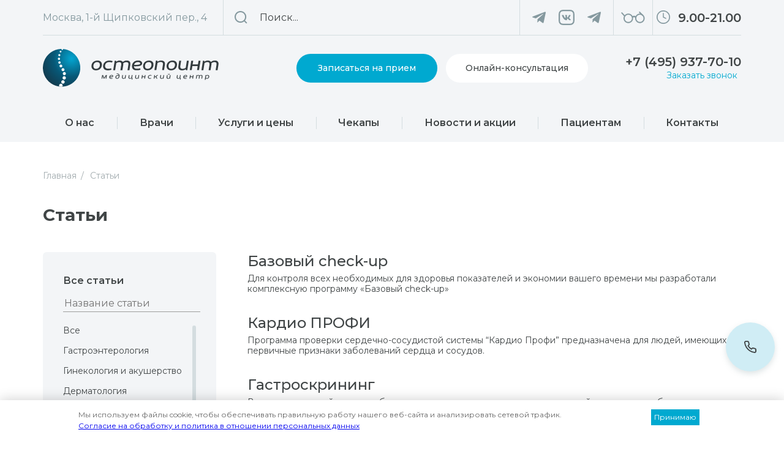

--- FILE ---
content_type: text/html; charset=UTF-8
request_url: https://osteopoint.ru/article/
body_size: 74448
content:
<!doctype html>
<html lang="ru">
<head>
  <script>
     var _mtm = window._mtm = window._mtm || [];
     _mtm.push({ 'mtm.startTime': (new Date().getTime()), 'event': 'mtm.Start' });
     (function () {
         var d = document, g = d.createElement('script'), s = d.getElementsByTagName('script')[0];
         g.src = 'https://stat1.clickfraud.ru/js/container_wOrHx5dI.js'; s.parentNode.insertBefore(g, s);
     })();
  </script>
<meta name="yandex-verification" content="043fc125fa820ef1" />
<meta name="robots" content="noindex" /><!-- Google Tag Manager -->
<script>(function(w,d,s,l,i){w[l]=w[l]||[];w[l].push({'gtm.start':
new Date().getTime(),event:'gtm.js'});var f=d.getElementsByTagName(s)[0],
j=d.createElement(s),dl=l!='dataLayer'?'&l='+l:'';j.async=true;j.src=
'https://www.googletagmanager.com/gtm.js?id='+i+dl;f.parentNode.insertBefore(j,f);
})(window,document,'script','dataLayer','GTM-N5KK5WC');</script>
<!-- End Google Tag Manager -->
<!-- Yandex.Metrika counter -->
<script type="text/javascript" >
   (function(m,e,t,r,i,k,a){m[i]=m[i]||function(){(m[i].a=m[i].a||[]).push(arguments)};
   m[i].l=1*new Date();k=e.createElement(t),a=e.getElementsByTagName(t)[0],k.async=1,k.src=r,a.parentNode.insertBefore(k,a)})
   (window, document, "script", "https://mc.yandex.ru/metrika/tag.js", "ym");

   ym(57585370, "init", {
        clickmap:true,
        trackLinks:true,
        accurateTrackBounce:true,
        webvisor:true,
        ecommerce:"dataLayer"
   });
</script>
<noscript><div><img src="https://mc.yandex.ru/watch/57585370" style="position:absolute; left:-9999px;" alt="" /></div></noscript>
<!-- /Yandex.Metrika counter -->
 
    <meta charset="UTF-8">
    <meta name="viewport" content="width=device-width, user-scalable=no, initial-scale=1.0, maximum-scale=1.0, minimum-scale=1.0">  
    <meta name="viewport" content="width=device-width, initial-scale=1">
    <meta http-equiv="X-UA-Compatible" content="ie=edge">
	   
    <meta http-equiv="Content-Type" content="text/html; charset=UTF-8" />
<meta name="keywords" content="клиника остеопатии, остеопатия официальный сайт, центр мануальной терапии" />
<meta name="description" content="Наш центр предлагает своим клиентам услуги по следующим направлениям гастроэнтерология, эндокринология, диетология, неврология, реабилитация и ЛФК, психотерапия, остеопатия, урология" />
<link href="/bitrix/css/arturgolubev.countrymask/iti.min.css?17404949133086" type="text/css"  rel="stylesheet" />
<link href="/bitrix/css/arturgolubev.countrymask/iti-world.min.css?174049491316382" type="text/css"  rel="stylesheet" />
<link href="/bitrix/cache/css/s1/osteopoint/template_7fb11783bf77a64fcec05e3d6f656fad/template_7fb11783bf77a64fcec05e3d6f656fad_v1.css?17404965911091" type="text/css"  data-template-style="true" rel="stylesheet" />
<meta property="og:image" content="https://osteopoint.ru/upload/ogimg.jpeg" />



<script type="text/javascript">var _ba = _ba || []; _ba.push(["aid", "eaee2f712fbdfa260fb95390a5fb7222"]); _ba.push(["host", "osteopoint.ru"]); (function() {var ba = document.createElement("script"); ba.type = "text/javascript"; ba.async = true;ba.src = (document.location.protocol == "https:" ? "https://" : "http://") + "bitrix.info/ba.js";var s = document.getElementsByTagName("script")[0];s.parentNode.insertBefore(ba, s);})();</script>


<title>Многопрофильный медицинский центр Остеопоинт в Москве</title>
<!-- calltouch -->
     <script>
  (function(w,d,n,c){w.CalltouchDataObject=n;w[n]=function(){w[n]["callbacks"].push(arguments)};if(!w[n]["callbacks"]){w[n]["callbacks"]=[]}w[n]["loaded"]=false;if(typeof c!=="object"){c=[c]}w[n]["counters"]=c;for(var i=0;i<c.length;i+=1){p(c[i])}function p(cId){var a=d.getElementsByTagName("script")[0],s=d.createElement("script"),i=function(){a.parentNode.insertBefore(s,a)},m=typeof Array.prototype.find === 'function',n=m?"init-min.js":"init.js";s.async=true;s.src="https://mod.calltouch.ru/"+n+"?id="+cId;if(w.opera=="[object Opera]"){d.addEventListener("DOMContentLoaded",i,false)}else{i()}}})(window,document,"ct","b5blpdjp");
  </script> 
    <!-- calltouch -->
    <!--Стили-->
    <link rel="stylesheet" type="text/css" href="/local/templates/osteopoint/css/slick.css"/>
    <link rel="stylesheet" href="/local/templates/osteopoint/js/fancybox.css"/>
    <link rel="stylesheet" href="/local/templates/osteopoint/css/jquery-ui.min.css">
    <link rel="stylesheet" href="/js/swiper-bundle.min.css">
    <link rel="stylesheet" href="/local/templates/osteopoint/css/main.css">
	  
  
      
  
  
  
  
  
	    <!--Скрипты-->
    <script src="/local/templates/osteopoint/js/jquery-3.6.0.min.js" ></script>
    <script src="/local/templates/osteopoint/js/pagination.min.js" defer></script>
    <script src="/local/templates/osteopoint/js/flexmenu.min.js" defer></script>
    <script src="/local/templates/osteopoint/js/modernizr.custom.js" defer></script>
    <script src="/local/templates/osteopoint/js/slick.min.js" defer></script>
    <script src="/local/templates/osteopoint/js/fancybox.umd.js" defer></script>
    <script src="/local/templates/osteopoint/js/smooth-scrollbar.js" defer></script>
    <script src="/local/templates/osteopoint/js/imask.js" defer></script>
    <script src="/local/templates/osteopoint/js/globalize.js" defer></script>
    <script src="/local/templates/osteopoint/js/jquery-ui.min.js" defer></script>
    <script src="/local/templates/osteopoint/js/globalize.culture.ru-RU.js" defer></script>
    <script src="/local/templates/osteopoint/js/moment-with-locales.min.js" defer></script>
	
    <script src="/js/swiper-bundle.min.js" defer></script>
	
	

    <script src="/local/templates/osteopoint/js/script.js?id=697145e25f05f" defer></script>
    <script src="/local/templates/osteopoint/js/custom.js?id=697145e25f061" defer></script>

	<link rel="apple-touch-icon" sizes="180x180" href="/apple-touch-icon.png">
<link rel="icon" type="image/png" sizes="32x32" href="/favicon-32x32.png">
<link rel="icon" type="image/png" sizes="16x16" href="/favicon-16x16.png">
<link rel="manifest" href="/site.webmanifest">
<script type="application/ld+json">
{
"@context": "https://schema.org",
"@type": "MedicalOrganization",
"name": "Остеопоинт",
"alternateName": "Osteopoint",
"url": "https://osteopoint.ru",
"logo": "",
"sameAs": [
"https://www.facebook.com/CentrOsteopoint",
"https://www.instagram.com/osteopoint/",
"",
"https://www.youtube.com/channel/UCPDbXo0N8mzln0-ep38mfJQ",
"https://osteopoint.ru"
]
}
</script>

<style>
	.header__address--btn span a {
    display: -webkit-box;
    -webkit-line-clamp: 1;
    -webkit-box-orient: vertical;
    overflow: hidden;
    color: #85999F;
    transition: 0.3s;
    text-align: left;
	}
	</style>
<script type="text/javascript">!function(){var t=document.createElement("script");t.type="text/javascript",t.async=!0,t.src='https://vk.com/js/api/openapi.js?169',t.onload=function(){VK.Retargeting.Init("VK-RTRG-1260911-aFtGY"),VK.Retargeting.Hit()},document.head.appendChild(t)}();</script><noscript><img src="https://vk.com/rtrg?p=VK-RTRG-1260911-aFtGY" style="position:fixed; left:-999px;" alt=""/></noscript>


<!-- Global site tag (gtag.js) - Google Analytics -->
<script async src="https://www.googletagmanager.com/gtag/js?id=UA-163614687-1"></script>
<script>
  window.dataLayer = window.dataLayer || [];
  function gtag(){dataLayer.push(arguments);}
  gtag('js', new Date());

  gtag('config', 'UA-163614687-1');
  setTimeout(function(){
     gtag('event', location.pathname, {
     'event_category': 'Посещение без отказа',
  });
 }, 15000);
</script>
<script type="text/javascript">
var __cs = __cs || [];
__cs.push(["setCsAccount", "0LitvQMQ5EkXOq7IhAWGgBYgvHQwDvFK"]);
</script>
<script type="text/javascript" async src="https://app.comagic.ru/static/cs.min.js"></script>
<!-- Meta Pixel Code -->
<script>
!function(f,b,e,v,n,t,s)
{if(f.fbq)return;n=f.fbq=function(){n.callMethod?
n.callMethod.apply(n,arguments):n.queue.push(arguments)};
if(!f._fbq)f._fbq=n;n.push=n;n.loaded=!0;n.version='2.0';
n.queue=[];t=b.createElement(e);t.async=!0;
t.src=v;s=b.getElementsByTagName(e)[0];
s.parentNode.insertBefore(t,s)}(window, document,'script',
'https://connect.facebook.net/en_US/fbevents.js');
fbq('init', '3415431318701676');
fbq('track', 'PageView');
</script>
<noscript><img height="1" width="1" style="display:none"
src="https://www.facebook.com/tr?id=3415431318701676&ev=PageView&noscript=1"
/></noscript>
<!-- End Meta Pixel Code -->

<!-- Meta Pixel Code -->
<script>
!function(f,b,e,v,n,t,s)
{if(f.fbq)return;n=f.fbq=function(){n.callMethod?
n.callMethod.apply(n,arguments):n.queue.push(arguments)};
if(!f._fbq)f._fbq=n;n.push=n;n.loaded=!0;n.version='2.0';
n.queue=[];t=b.createElement(e);t.async=!0;
t.src=v;s=b.getElementsByTagName(e)[0];
s.parentNode.insertBefore(t,s)}(window, document,'script',
'https://connect.facebook.net/en_US/fbevents.js');
fbq('init', '460253449470841');
fbq('track', 'PageView');
</script>
<noscript><img height="1" width="1" style="display:none"
src="https://www.facebook.com/tr?id=460253449470841&ev=PageView&noscript=1"
/></noscript>
<!-- End Meta Pixel Code -->
 
 
</head>
<script>
  fbq('track', 'InitiateCheckout');
</script>
<body>
<!-- Google Tag Manager (noscript) -->
<noscript><iframe src="https://www.googletagmanager.com/ns.html?id=GTM-N5KK5WC"
height="0" width="0" style="display:none;visibility:hidden"></iframe></noscript>
<!-- End Google Tag Manager (noscript) -->
<!--Шапка-->
<header style="isplay:none;" class="section header" id="header">
    <div class="container header__container">
        <div class="header__top">
            <div class="header__address">
                <button class="header__address--btn">
					<span class="header__address--current"><a href="/contacts/">Москва, 1-й Щипковский пер., 4</a></span>
                  <!--  <svg viewBox="0 0 14 8" fill="none" xmlns="http://www.w3.org/2000/svg">
                        <path d="M12.5 1.5L7 7L1.5 1.5" stroke="#85999F" stroke-width="1.5" stroke-linecap="round" stroke-linejoin="round"/>
                    </svg> -->
                </button>
               <div class="header__address--dropdown">
                    <!-- <a href="#" class="header__address--item">
                        <span class="header__address--city">Санкт-Петербург,</span>
                        <span class="header__address--street">Гороховая ул., 3</span>
                    </a>-->
                    <a href="#" class="header__address--item active">
                        <span class="header__address--city">Москва,</span>
                        <span class="header__address--street">1-й Щипковский пер., 4</span>
                    </a>
                </div>
            </div>
            <form class="header__search" action="https://osteopoint.ru/search/"  >
                <button class="header__search--submit">
                    <svg viewBox="0 0 23 23" fill="none" xmlns="http://www.w3.org/2000/svg">
                        <path fill-rule="evenodd" clip-rule="evenodd" d="M10.4906 2.24798C5.93831 2.24798 2.24798 5.93831 2.24798 10.4906C2.24798 15.0428 5.93831 18.7331 10.4906 18.7331C15.0428 18.7331 18.7331 15.0428 18.7331 10.4906C18.7331 5.93831 15.0428 2.24798 10.4906 2.24798ZM0 10.4906C0 4.69678 4.69678 0 10.4906 0C16.2843 0 20.9811 4.69678 20.9811 10.4906C20.9811 16.2843 16.2843 20.9811 10.4906 20.9811C4.69678 20.9811 0 16.2843 0 10.4906Z" fill="#85999F"/>
                        <path fill-rule="evenodd" clip-rule="evenodd" d="M16.5646 16.5646C17.0035 16.1256 17.7152 16.1256 18.1541 16.5646L21.9007 20.3112C22.3397 20.7501 22.3397 21.4618 21.9007 21.9007C21.4618 22.3397 20.7501 22.3397 20.3112 21.9007L16.5646 18.1541C16.1256 17.7152 16.1256 17.0035 16.5646 16.5646Z" fill="#85999F"/>
                    </svg>
                </button>
                <div class="header__search--wrapper">
                    <input autocomplete="off" id="q" type="text" placeholder="Поиск...">
                    <button class="header__search--cancel" type="button"></button>
                    <span class="header__search-error">Заполните это поле</span>
                </div>
                            </form>
            <div class="header__socials">
             
                <a href="https://t.me/Osteopoint" class="visib"  target="_blank">
                    <svg width="22" height="19" viewBox="0 0 18 15" fill="none" xmlns="http://www.w3.org/2000/svg"><path d="M7.06305 9.886L6.7653 14.074C7.19131 14.074 7.37581 13.891 7.59707 13.6712L9.59436 11.7625L13.733 14.7932C14.492 15.2162 15.0267 14.9935 15.2315 14.095L17.9481 1.36605L17.9488 1.3653C18.1896 0.243303 17.5431 -0.195445 16.8035 0.0798037L0.835653 6.19302C-0.254123 6.61602 -0.237622 7.22352 0.650399 7.49877L4.73275 8.76851L14.2152 2.83529C14.6615 2.53979 15.0672 2.70329 14.7335 2.99879L7.06305 9.886Z" fill="#85999F"></path></svg>
                </a>
                <a href="https://wa.clck.bar/79588206542" style="display:none;">
                    <svg viewBox="0 0 23 22" fill="none" xmlns="http://www.w3.org/2000/svg" id="header__instagram">
                        <path d="M17.6094 3.78125C16.8906 3.78125 16.1719 4.35417 16.1719 5.15625C16.1719 5.84375 16.7708 6.53125 17.6094 6.53125C18.3281 6.53125 19.0469 5.95833 19.0469 5.15625C19.0469 4.35417 18.4479 3.78125 17.6094 3.78125ZM11.5 14.6667C9.34375 14.6667 7.66667 13.0625 7.66667 11C7.66667 8.9375 9.34375 7.33333 11.5 7.33333C13.6562 7.33333 15.3333 8.9375 15.3333 11C15.3333 13.0625 13.6562 14.6667 11.5 14.6667ZM11.5 5.38542C8.26562 5.38542 5.63021 7.90625 5.63021 11C5.63021 14.0938 8.26562 16.6146 11.5 16.6146C14.7344 16.6146 17.3698 14.0938 17.3698 11C17.3698 7.90625 14.7344 5.38542 11.5 5.38542ZM11.5 0C8.38542 0 8.02604 0 6.70833 0.114583C2.63542 0.229167 0.239583 2.52083 0.119792 6.41667C0 7.67708 0 8.02083 0 11C0 13.9792 0 14.3229 0.119792 15.5833C0.239583 19.4792 2.63542 21.7708 6.70833 21.8854C7.90625 21.8854 8.38542 22 11.5 22C14.6146 22 14.974 22 16.2917 21.8854C20.3646 21.7708 22.7604 19.4792 22.8802 15.5833C22.8802 14.4375 23 13.9792 23 11C23 8.02083 23 7.67708 22.8802 6.41667C22.7604 2.52083 20.3646 0.229167 16.2917 0.114583C14.974 0 14.6146 0 11.5 0ZM11.5 1.94792C14.6146 1.94792 14.974 1.94792 16.1719 2.0625C19.2865 2.17708 20.724 3.66667 20.8437 6.53125C20.8437 7.67708 20.9635 8.02083 20.9635 11C20.9635 13.9792 20.9635 14.3229 20.8437 15.4687C20.724 18.4479 19.2865 19.8229 16.1719 19.9375C14.974 19.9375 14.6146 20.0521 11.5 20.0521C8.38542 20.0521 8.02604 20.0521 6.82812 19.9375C3.71354 19.8229 2.27604 18.3333 2.15625 15.4687C2.15625 14.3229 2.03646 13.9792 2.03646 11C2.03646 8.02083 2.03646 7.67708 2.15625 6.53125C2.27604 3.55208 3.71354 2.17708 6.82812 2.0625C8.02604 1.94792 8.38542 1.94792 11.5 1.94792Z" fill="#85999F"/>
                    </svg>
                </a>
                <a href="https://vk.com/osteopoint" target="_blank">
                   <svg width="26" height="25" viewBox="0 0 26 25" fill="none" xmlns="http://www.w3.org/2000/svg">
                       <path d="M13 2.2523C16.2041 2.2523 17.5836 2.265 18.849 2.32514C20.019 2.38076 20.6544 2.5844 21.0773 2.75553C21.6373 2.98229 22.0371 3.25321 22.457 3.6906C22.8769 4.12799 23.137 4.54444 23.3546 5.12786C23.519 5.56837 23.7145 6.23024 23.7679 7.44893C23.8256 8.76705 23.8378 9.16236 23.8378 12.5C23.8378 15.8377 23.8256 16.233 23.7679 17.5511C23.7145 18.7698 23.519 19.4317 23.3546 19.8722C23.137 20.4556 22.8769 20.8721 22.457 21.3095C22.0371 21.7468 21.6373 22.0178 21.0773 22.2445C20.6544 22.4157 20.019 22.6193 18.849 22.6749C17.5838 22.7351 16.2043 22.7478 13 22.7478C9.79563 22.7478 8.41613 22.7351 7.15097 22.6749C5.98098 22.6193 5.34559 22.4157 4.92274 22.2445C4.36261 22.0178 3.96282 21.7468 3.54293 21.3095C3.12303 20.8721 2.86295 20.4556 2.64531 19.8722C2.48097 19.4317 2.28548 18.7698 2.23209 17.5511C2.17435 16.233 2.16216 15.8377 2.16216 12.5C2.16216 9.16236 2.17435 8.76705 2.23209 7.44898C2.28548 6.23024 2.48097 5.56837 2.64531 5.12786C2.86295 4.54444 3.12303 4.12799 3.54293 3.6906C3.96282 3.25321 4.36261 2.98229 4.92274 2.75553C5.34559 2.5844 5.98098 2.38076 7.15092 2.32514C8.41632 2.265 9.79582 2.2523 13 2.2523ZM13 0C9.74095 0 8.33234 0.0143895 7.05242 0.0752221C5.77511 0.135956 4.90283 0.347233 4.1395 0.656259C3.35039 0.975705 2.68118 1.40312 2.01406 2.09803C1.34695 2.79294 0.936629 3.49004 0.629961 4.31203C0.333296 5.10717 0.13047 6.01579 0.0721655 7.34632C0.0137662 8.67952 0 9.1052 0 12.5C0 15.8948 0.0137662 16.3205 0.0721656 17.6537C0.13047 18.9843 0.333296 19.8929 0.629961 20.688C0.936629 21.51 1.34695 22.2071 2.01406 22.902C2.68118 23.5969 3.35039 24.0243 4.1395 24.3438C4.90283 24.6528 5.77511 24.8641 7.05242 24.9248C8.33234 24.9857 9.74095 25 13 25C16.259 25 17.6677 24.9857 18.9475 24.9248C20.2248 24.8641 21.0971 24.6528 21.8605 24.3438C22.6496 24.0243 23.3188 23.5969 23.9859 22.902C24.653 22.2071 25.0633 21.51 25.37 20.688C25.6667 19.8929 25.8695 18.9843 25.9278 17.6537C25.9862 16.3205 26 15.8948 26 12.5C26 9.1052 25.9862 8.67952 25.9278 7.34632C25.8695 6.01579 25.6667 5.10717 25.37 4.31203C25.0633 3.49004 24.653 2.79294 23.9859 2.09803C23.3188 1.40312 22.6496 0.975705 21.8605 0.656259C21.0971 0.347233 20.2248 0.135956 18.9475 0.0752221C17.6677 0.0143895 16.259 0 13 0Z" fill="#85999F"/>
                       <path fill-rule="evenodd" clip-rule="evenodd" d="M19.5267 9.09376C19.6268 8.7592 19.5267 8.51336 19.0503 8.51336H17.4749C17.0744 8.51336 16.8897 8.72573 16.7896 8.95991C16.7896 8.95991 15.9884 10.9171 14.8535 12.1884C14.4864 12.5564 14.3194 12.6735 14.1192 12.6735C14.019 12.6735 13.8741 12.5564 13.8741 12.2219V9.09376C13.8741 8.69229 13.7578 8.51336 13.424 8.51336H10.9484C10.6981 8.51336 10.5476 8.69969 10.5476 8.87629C10.5476 9.25688 11.115 9.34465 11.1735 10.4152V12.7404C11.1735 13.2502 11.0816 13.3426 10.8813 13.3426C10.3473 13.3426 9.04819 11.3767 8.2777 9.1272C8.12671 8.68998 7.97526 8.51336 7.57264 8.51336H5.99727C5.54717 8.51336 5.45714 8.72573 5.45714 8.95991C5.45714 9.37812 5.99123 11.4524 7.94393 14.1957C9.24572 16.0692 11.0799 17.0848 12.7488 17.0848C13.7502 17.0848 13.8741 16.8592 13.8741 16.4707V15.0547C13.8741 14.6036 13.969 14.5136 14.2861 14.5136C14.5197 14.5136 14.9203 14.6306 15.8549 15.5339C16.9231 16.6045 17.0992 17.0848 17.7 17.0848H19.2754C19.7255 17.0848 19.9505 16.8592 19.8207 16.4141C19.6786 15.9704 19.1686 15.3268 18.4919 14.5637C18.1247 14.1288 17.574 13.6605 17.4071 13.4262C17.1734 13.1252 17.2402 12.9913 17.4071 12.7237C17.4071 12.7237 19.3264 10.0138 19.5267 9.09376Z" fill="#85999F"/>
                   </svg>
                </a>


                <a href="https://t.me/Osteopoint"  target="_blank">
                    <svg width="22" height="19" viewBox="0 0 18 15" fill="none" xmlns="http://www.w3.org/2000/svg"><path d="M7.06305 9.886L6.7653 14.074C7.19131 14.074 7.37581 13.891 7.59707 13.6712L9.59436 11.7625L13.733 14.7932C14.492 15.2162 15.0267 14.9935 15.2315 14.095L17.9481 1.36605L17.9488 1.3653C18.1896 0.243303 17.5431 -0.195445 16.8035 0.0798037L0.835653 6.19302C-0.254123 6.61602 -0.237622 7.22352 0.650399 7.49877L4.73275 8.76851L14.2152 2.83529C14.6615 2.53979 15.0672 2.70329 14.7335 2.99879L7.06305 9.886Z" fill="#85999F"></path></svg>
                </a>
            </div>
            <button class="header__accessibility bvi-open">
                <svg viewBox="0 0 39 19" fill="none" xmlns="http://www.w3.org/2000/svg">
                    <path fill-rule="evenodd" clip-rule="evenodd" d="M29.5157 0.279387C29.8882 -0.0931291 30.4922 -0.0931291 30.8647 0.279387L35.7057 5.12035C36.0782 5.49287 36.0782 6.09683 35.7057 6.46935C35.3332 6.84187 34.7292 6.84187 34.3567 6.46935L29.5157 1.62839C29.1432 1.25587 29.1432 0.651904 29.5157 0.279387Z" fill="#85999F"/>
                    <path fill-rule="evenodd" clip-rule="evenodd" d="M0.621928 1.35375C1.01568 1.00375 1.6186 1.03921 1.9686 1.43296L6.42005 6.44085C6.77005 6.8346 6.73458 7.43753 6.34083 7.78753C5.94709 8.13753 5.34416 8.10206 4.99416 7.70831L0.542711 2.70042C0.192712 2.30667 0.228179 1.70374 0.621928 1.35375Z" fill="#85999F"/>
                    <path fill-rule="evenodd" clip-rule="evenodd" d="M11.8277 16.8521C15.0763 16.8521 17.7099 14.2186 17.7099 10.9699C17.7099 7.72117 15.0763 5.08758 11.8277 5.08758C8.57896 5.08758 5.94537 7.72117 5.94537 10.9699C5.94537 14.2186 8.57896 16.8521 11.8277 16.8521ZM11.8277 18.7599C16.13 18.7599 19.6177 15.2722 19.6177 10.9699C19.6177 6.66754 16.13 3.17981 11.8277 3.17981C7.52532 3.17981 4.0376 6.66754 4.0376 10.9699C4.0376 15.2722 7.52532 18.7599 11.8277 18.7599Z" fill="#85999F"/>
                    <path fill-rule="evenodd" clip-rule="evenodd" d="M30.7466 16.8521C33.9953 16.8521 36.6289 14.2186 36.6289 10.9699C36.6289 7.72117 33.9953 5.08758 30.7466 5.08758C27.4979 5.08758 24.8643 7.72117 24.8643 10.9699C24.8643 14.2186 27.4979 16.8521 30.7466 16.8521ZM30.7466 18.7599C35.0489 18.7599 38.5366 15.2722 38.5366 10.9699C38.5366 6.66754 35.0489 3.17981 30.7466 3.17981C26.4443 3.17981 22.9565 6.66754 22.9565 10.9699C22.9565 15.2722 26.4443 18.7599 30.7466 18.7599Z" fill="#85999F"/>
                    <path fill-rule="evenodd" clip-rule="evenodd" d="M19.0861 9.85671C19.5561 9.85671 19.9841 9.60912 20.4008 9.39169C20.6549 9.25907 20.944 9.18408 21.2505 9.18408C21.557 9.18408 21.846 9.25907 22.1002 9.39169C22.5169 9.60912 22.9449 9.85671 23.4149 9.85671C24.4521 9.85671 25.1875 8.83496 24.4882 8.06898C23.6867 7.19112 22.5329 6.64038 21.2505 6.64038C19.9681 6.64038 18.8143 7.19112 18.0128 8.06898C17.3135 8.83496 18.0489 9.85671 19.0861 9.85671Z" fill="#85999F"/>
                </svg>
            </button>
            <a href="tel:+7 (495) 937-70-10" class="header__callback">
                <img src="/img/callback.svg" loading="lazy"  alt="Заказать звонок">
            </a>
            <!--<a href="#" class="header__user">
                <svg viewBox="0 0 19 20" fill="none" xmlns="http://www.w3.org/2000/svg">
                    <path d="M9.38422 0.697217C6.78432 0.697217 4.66963 2.81185 4.66963 5.41181C4.66963 8.01177 6.78426 10.1264 9.38422 10.1264C11.9842 10.1264 14.0988 8.01171 14.0988 5.41181C14.0988 2.81191 11.9842 0.697217 9.38422 0.697217ZM9.38422 8.43649C7.71725 8.43649 6.35955 7.07879 6.35955 5.41181C6.35955 3.74484 7.71725 2.38714 9.38422 2.38714C11.0512 2.38714 12.4089 3.74484 12.4089 5.41181C12.4089 7.07879 11.0513 8.43649 9.38422 8.43649Z" fill="#85999F" stroke="#85999F" stroke-width="0.4"/>
                    <path d="M9.38461 11.45C4.68104 11.45 0.8 14.7359 0.8 18.8368C0.8 19.2803 1.20854 19.5897 1.64499 19.5897C2.08143 19.5897 2.48998 19.2803 2.48998 18.8368C2.48998 15.6216 5.55266 12.9557 9.38461 12.9557C13.2166 12.9557 16.2793 15.6216 16.2793 18.8368C16.2793 19.2803 16.6878 19.5897 17.1242 19.5897C17.5607 19.5897 17.9692 19.2803 17.9692 18.8368C17.9692 14.7359 14.0882 11.45 9.38461 11.45Z" fill="#85999F" stroke="#85999F" stroke-width="0.4"/>
                </svg>
                <span>Светлана</span>
            </a>-->
            <div class="header__user--dropdown">
                <a href="#" class="header__user--item">Вход</a>
                <a href="#" class="header__user--item">Регистрация</a>
                <a href="#" class="header__user--item with-icon">
                    <div class="header__user--img">
                      <!--  <img src="/img/header_user_dropdown.svg" loading="lazy"  alt="Аватар пользователя">-->
                    </div>
                    <!--<span>Светлана</span>-->
                </a>
                <a href="#" class="header__user--item red">Выход</a>
            </div><div class="header__time">
                    <a href="#"><img src="/img/clock.svg" loading="lazy"  alt="Часы работы"></a>
                    <div class="header__time--right">
                        <span class="header__time--number">9.00-21.00</span>
                   
                    </div>
                </div> 
            
        </div>
        <div class="header__fixed">
            <div class="header__bottom">
                <a href="/" class="header__logo">
                    <picture>
                   <source srcset="/img/osteo_logo_small.svg" media="(max-width: 1200px)">
                        <img src="/img/osteopoint_logo_medical-сenter.svg" loading="lazy"  alt="Логотип">
                        
                       <!-- <source srcset="/img/osteopoint_logo_ny_2.svg" media="(max-width: 1200px)">
                       <img src="/img/osteopoint_logo_ny_2.svg" loading="lazy"  alt="Логотип"> -->
                        
                        
                        
                        
                        
                        
                        <!--<img src="/img/osteo_1may-logo.svg" loading="lazy"  alt="Логотип">-->
                       <!-- <source srcset="/img/logo_1206_o.svg" media="(max-width: 1200px)">
                        <img src="/img/logo_1206_o.svg" loading="lazy"  alt="Логотип"> -->
                    </picture>
                </a>
                <div class="header__right">
                  <button class="blue-btn header__blue-btn">Записаться на прием</button>
                   <!-- <a style="margin-right:14px;text-decoration:none;" href="/shedule/" class="blue-btn  header__blue-btn-zap">Записаться на прием</a>-->
                    <a href="https://telemed.osteopoint.ru/welcome?type=telemed" style="text-decoration:none;" target="_blank" class="white-btn header__white-btn   ">Онлайн-консультация</a>
                    <div class="header__phone">
                    <a href="tel:+74957219060">+7 (495) 937-70-10</a>
                    <button>Заказать звонок</button>
                </div>
                    <button class="header__burger">
                        <div class="header__burger-line"></div>
                        <div class="header__burger-line"></div>
                        <div class="header__burger-line"></div>
                    </button>
                </div>
            </div>
        </div>
    </div>
</header>

<!--Навигация-->
<nav class="section nav" id="nav">
    <div class="container nav__container">
        <div class="nav__group">
            <div class="nav__header">
                <a href="/about/" class="nav__link ">О нас</a>
                <button class="nav__open"></button>
            </div>
            <div class="nav__dropdown" id="nav__about">
			 
                <div class="nav__dropdown--header">
                    <a href="/cert/">Сертификаты и лицензии</a>
                </div>
                <div class="nav__dropdown--header">
                    <a href="/articles/">Статьи</a>
                </div>
                <div class="nav__dropdown--header">
                    <a href="/about/reviews/">Отзывы</a>
                </div>
                <div class="nav__dropdown--header">
                    <a href="/about/photos-videos/">Фото и видео</a>
                </div>
                <!--<div class="nav__dropdown--header">
                    <a href="#">Партнеры</a>
                </div>
                <div class="nav__dropdown--header">
                    <a href="#">Фотогалерея</a>
                </div>
                <div class="nav__dropdown--header">
                    <a href="#">Вакансии</a>
                </div>-->
            </div>
        </div>
        <div class="nav__divider"></div>
        <div class="nav__group">
            <a href="/team/" class="nav__link">Врачи</a>
        </div>
         <div class="nav__divider"></div>
        <!-- <div class="nav__group">
            <a href="/shedule/" class="nav__link">Расписание</a>
        </div> 
        <div class="nav__divider"></div> -->
        <div class="nav__group">
            <div class="nav__header">
                <a href="/services/" class="nav__link">Услуги и цены</a>
               <!-- <button class="nav__open"></button>-->
            </div>
    <!--<div class="nav__dropdown" ><div class="nav__dropdown--column hid-den"> 
<div class="nav__dropdown--header">
                        <a href="/services/Gastroenterologia/">Гастроэнтерология</a>
                        <button class="nav__dropdown--open"></button>
                    </div>
                    <ul class="nav__dropdown--group">


<li class="nav__dropdown--link"><a href="">Прием гастроэнтеролога</a></li>
<li class="nav__dropdown--link"><a href="">Детская гастроэнтерология</a></li>
</ul><div class="nav__dropdown--header">
                        <a href="/services/Ginekologiya_i_akusherstvo/">Гинекология</a>
                        <button class="nav__dropdown--open"></button>
                    </div>
                    <ul class="nav__dropdown--group">


<li class="nav__dropdown--link"><a href="">Прием гинеколога</a></li>
<li class="nav__dropdown--link"><a href="">Диагностика женского здоровья</a></li>
</ul><div class="nav__dropdown--header">
                        <a href="/services/Laboratornye_issledovaniya/">Лабораторные исследования</a>
                        <button class="nav__dropdown--open"></button>
                    </div>
                    <ul class="nav__dropdown--group">


<li class="nav__dropdown--link"><a href="">Биохимические исследования</a></li>
<li class="nav__dropdown--link"><a href="">Гормональные исследования</a></li>
<li class="nav__dropdown--link"><a href="">Тяжелые металлы </a></li>
</ul><div class="nav__dropdown--header">
                        <a href="/services/Nevrologiya/">Неврология</a>
                        <button class="nav__dropdown--open"></button>
                    </div>
                    <ul class="nav__dropdown--group">


<li class="nav__dropdown--link"><a href="">Прием невролога</a></li>
</ul></div><div class="nav__dropdown--column hid-den"> 
<div class="nav__dropdown--header">
                        <a href="">ЛФК</a>
                        <button class="nav__dropdown--open"></button>
                    </div>
                    <ul class="nav__dropdown--group">


<li class="nav__dropdown--link"><a href="">ЛФК после травм, инсультов, операций</a></li>
</ul><div class="nav__dropdown--header">
                        <a href="Massazh">Массаж</a>
                        <button class="nav__dropdown--open"></button>
                    </div>
                    <ul class="nav__dropdown--group">


<li class="nav__dropdown--link"><a href="">Антицеллюлитный массаж</a></li>
<li class="nav__dropdown--link"><a href="">Вакуумный массаж</a></li>
<li class="nav__dropdown--link"><a href="">Психосоматический массаж</a></li>
<li class="nav__dropdown--link"><a href="">Остеопластика лица</a></li>
</ul><div class="nav__dropdown--header">
                        <a href="/services/Ostepatiya/">Остепатия</a>
                        <button class="nav__dropdown--open"></button>
                    </div>
                    <ul class="nav__dropdown--group">


<li class="nav__dropdown--link"><a href="">Остепатические коррекции</a></li>
<li class="nav__dropdown--link"><a href="">Остеопатия для детей</a></li>
<li class="nav__dropdown--link"><a href="">Остеопатия для беременных</a></li>
<li class="nav__dropdown--link"><a href="">Прием остеопата</a></li>
<li class="nav__dropdown--link"><a href="">Ортопедические стельки</a></li>
</ul></div><div class="nav__dropdown--column hid-den"> 
<div class="nav__dropdown--header">
                        <a href="/services/Pediatriya/">Педиатрия</a>
                        <button class="nav__dropdown--open"></button>
                    </div>
                    <ul class="nav__dropdown--group">


<li class="nav__dropdown--link"><a href="">Прием педиатра</a></li>
<li class="nav__dropdown--link"><a href="">Вызов врача на дом</a></li>
</ul><div class="nav__dropdown--header">
                        <a href="/program/">Программы</a>
                        <button class="nav__dropdown--open"></button>
                    </div>
                    <ul class="nav__dropdown--group">


<li class="nav__dropdown--link"><a href="/program/zdorovyy-rebenok/">Здоровый ребенок</a></li>
<li class="nav__dropdown--link"><a href="/program/zhenskoe-zdorove/">Женское здоровье</a></li>
<li class="nav__dropdown--link"><a href="/program/shchitovidnaya-zheleza/">Щитовидная железа</a></li>
<li class="nav__dropdown--link"><a href="/program/obshchiy-chekap-muzhskoy/">Общий чекап (мужской)</a></li>
<li class="nav__dropdown--link"><a href="">Общий чекап (женский)</a></li>
<li class="nav__dropdown--link"><a href="">Здоровые волосы</a></li>
<li class="nav__dropdown--link"><a href="">Здоровые волосы (для женщин)</a></li>
<li class="nav__dropdown--link"><a href="">Здоровые волосы (для мужчин)</a></li>
</ul></div><div class="nav__dropdown--column hid-den"> 
<div class="nav__dropdown--header">
                        <a href="">УЗИ</a>
                        <button class="nav__dropdown--open"></button>
                    </div>
                    <ul class="nav__dropdown--group">


</ul><div class="nav__dropdown--header">
                        <a href="">Эндокринология</a>
                        <button class="nav__dropdown--open"></button>
                    </div>
                    <ul class="nav__dropdown--group">


</ul><div class="nav__dropdown--header">
                        <a href="">Трихология</a>
                        <button class="nav__dropdown--open"></button>
                    </div>
                    <ul class="nav__dropdown--group">


</ul></div>	
	
	</div>
	
	-->



   </div>
        <div class="nav__divider"></div>
        <div class="nav__group">
            <a href="/program/" class="nav__link">Чекапы</a>
        </div>
       
        <div class="nav__divider"></div>
        <div class="nav__group">
            <a href="/news/" class="nav__link">Новости и акции</a> 
        </div>
        <div class="nav__divider"></div>
         
		<div class="nav__group">
            <a href="/patient/" class="nav__link">Пациентам</a>
        </div>
                 <div class="nav__divider"></div>
         
		<div class="nav__group">
            <a href="/contacts/" class="nav__link">Контакты</a>
        </div>     
        </div>
        <div class="nav__mobile">
            <div class="nav__phone">
                <a href="tel:+74957219060">+7 (495) 937-70-10</a>
                <button>Заказать звонок</button>
            </div>
            <div class="nav__time">
                <span class="nav__time--number">c 9.00-21.00</span>
                <span class="nav__time--everyday">ежедневно</span>
            </div>
            <div class="nav__btns">
               
               <!-- <a style="text-decoration:none;" href="/shedule/" class="blue-btn  header__blue-btn---zap">Записаться на прием</a>-->
                <button class="blue-btn header__blue-btn" style="display:block !important;">Записаться на прием</button>
                <a target="_blank" href="https://telemed.osteopoint.ru/welcome?type=telemed" class="blue-btn nav__blue-btn href-btn">Онлайн-консультация</a>
            </div>
            <div class="nav__socials">
                <a href="https://wa.clck.bar/79031407010"  target="_blank">
                    <svg viewBox="0 0 24 23" fill="none" xmlns="http://www.w3.org/2000/svg" id="nav__whatsapp">
                        <path d="M24 11.5004C24 17.8514 18.6275 23 11.9988 23C9.89525 23 7.91923 22.4804 6.19908 21.5704L1.97958 22.8646C0.974336 23.1729 0.0331321 22.2462 0.371669 21.2815L1.72095 17.4365C0.628915 15.7044 0 13.6705 0 11.4996C0.000797104 5.14858 5.37168 0 12.0004 0C18.6283 0.00153965 24 5.14935 24 11.5004ZM11.998 1.83372C6.43502 1.83372 1.90986 6.1709 1.90986 11.5027C1.90986 13.6182 2.62407 15.5766 3.83168 17.1701L2.57225 20.7598L6.44777 19.5704C8.04198 20.5804 9.94945 21.1686 11.998 21.1686C17.561 21.1686 22.0877 16.8322 22.0877 11.5004C22.0893 6.1709 17.5618 1.83372 11.998 1.83372ZM18.0592 14.1493C17.9843 14.0331 17.7882 13.9623 17.4948 13.8206C17.2023 13.679 15.754 12.9977 15.4853 12.9053C15.2143 12.8106 15.0182 12.7629 14.8221 13.0454C14.6285 13.3279 14.0641 13.9623 13.8911 14.1517C13.7198 14.3403 13.5484 14.3641 13.2542 14.2248C12.9601 14.0816 12.0116 13.786 10.8876 12.826C10.0132 12.0778 9.42257 11.1563 9.25199 10.8737C9.07901 10.592 9.23445 10.4396 9.38032 10.2995C9.51184 10.1724 9.67445 9.96998 9.82192 9.80447C9.96938 9.64049 10.018 9.52425 10.116 9.33564C10.2125 9.14704 10.1639 8.98306 10.0913 8.84065C10.018 8.699 9.43054 7.31332 9.18423 6.74904C8.93952 6.18553 8.69481 6.27868 8.52264 6.27868C8.35126 6.27868 8.15517 6.25558 7.95908 6.25558C7.763 6.25558 7.44415 6.32409 7.17553 6.60662C6.90691 6.88914 6.14647 7.57044 6.14647 8.95766C6.14647 10.3464 7.19944 11.6851 7.34691 11.873C7.49517 12.06 9.38271 15 12.3726 16.1286C15.3642 17.2564 15.3642 16.8799 15.903 16.8322C16.4435 16.7844 17.6439 16.1509 17.8878 15.4935C18.1333 14.8329 18.1333 14.2671 18.0592 14.1493Z" fill="#85999F"></path>
                    </svg>
                </a>
                <a href="#"  style="display:none;">
                    <svg viewBox="0 0 23 22" fill="none" xmlns="http://www.w3.org/2000/svg" id="nav__instagram">
                        <path d="M17.6094 3.78125C16.8906 3.78125 16.1719 4.35417 16.1719 5.15625C16.1719 5.84375 16.7708 6.53125 17.6094 6.53125C18.3281 6.53125 19.0469 5.95833 19.0469 5.15625C19.0469 4.35417 18.4479 3.78125 17.6094 3.78125ZM11.5 14.6667C9.34375 14.6667 7.66667 13.0625 7.66667 11C7.66667 8.9375 9.34375 7.33333 11.5 7.33333C13.6562 7.33333 15.3333 8.9375 15.3333 11C15.3333 13.0625 13.6562 14.6667 11.5 14.6667ZM11.5 5.38542C8.26562 5.38542 5.63021 7.90625 5.63021 11C5.63021 14.0938 8.26562 16.6146 11.5 16.6146C14.7344 16.6146 17.3698 14.0938 17.3698 11C17.3698 7.90625 14.7344 5.38542 11.5 5.38542ZM11.5 0C8.38542 0 8.02604 0 6.70833 0.114583C2.63542 0.229167 0.239583 2.52083 0.119792 6.41667C0 7.67708 0 8.02083 0 11C0 13.9792 0 14.3229 0.119792 15.5833C0.239583 19.4792 2.63542 21.7708 6.70833 21.8854C7.90625 21.8854 8.38542 22 11.5 22C14.6146 22 14.974 22 16.2917 21.8854C20.3646 21.7708 22.7604 19.4792 22.8802 15.5833C22.8802 14.4375 23 13.9792 23 11C23 8.02083 23 7.67708 22.8802 6.41667C22.7604 2.52083 20.3646 0.229167 16.2917 0.114583C14.974 0 14.6146 0 11.5 0ZM11.5 1.94792C14.6146 1.94792 14.974 1.94792 16.1719 2.0625C19.2865 2.17708 20.724 3.66667 20.8437 6.53125C20.8437 7.67708 20.9635 8.02083 20.9635 11C20.9635 13.9792 20.9635 14.3229 20.8437 15.4687C20.724 18.4479 19.2865 19.8229 16.1719 19.9375C14.974 19.9375 14.6146 20.0521 11.5 20.0521C8.38542 20.0521 8.02604 20.0521 6.82812 19.9375C3.71354 19.8229 2.27604 18.3333 2.15625 15.4687C2.15625 14.3229 2.03646 13.9792 2.03646 11C2.03646 8.02083 2.03646 7.67708 2.15625 6.53125C2.27604 3.55208 3.71354 2.17708 6.82812 2.0625C8.02604 1.94792 8.38542 1.94792 11.5 1.94792Z" fill="#85999F"></path>
                    </svg>
                </a>
  <a href="https://vk.com/osteopoint" target="_blank">
                   <svg xmlns="http://www.w3.org/2000/svg" width="25" height="25" viewBox="0 0 192 192"><g fill="none" fill-rule="evenodd"><path fill="#85999F" d="M66.56 0h58.88C179.2 0 192 12.8 192 66.56v58.88c0 53.76-12.8 66.56-66.56 66.56H66.56C12.8 192 0 179.2 0 125.44V66.56C0 12.8 12.8 0 66.56 0z"/><path fill="#FFF" d="M157.234 66.146c.89-2.966 0-5.146-4.234-5.146h-14c-3.56 0-5.2 1.883-6.09 3.96 0 0-7.12 17.353-17.206 28.625-3.263 3.263-4.746 4.301-6.526 4.301-.89 0-2.178-1.038-2.178-4.004V66.146c0-3.56-1.033-5.146-4-5.146H81c-2.224 0-3.562 1.652-3.562 3.218 0 3.375 5.042 4.153 5.562 13.645V98.48c0 4.52-.816 5.34-2.596 5.34-4.746 0-16.29-17.432-23.138-37.377C55.924 62.566 54.578 61 51 61H37c-4 0-4.8 1.883-4.8 3.96 0 3.708 4.747 22.1 22.1 46.424C65.869 127.995 82.168 137 97 137c8.9 0 10-2 10-5.445V119c0-4 .843-4.798 3.661-4.798 2.077 0 5.636 1.038 13.943 9.047C134.096 132.742 135.66 137 141 137h14c4 0 6-2 4.846-5.947-1.262-3.934-5.794-9.64-11.808-16.406-3.263-3.857-8.158-8.01-9.64-10.086-2.077-2.67-1.484-3.857 0-6.23 0 0 17.056-24.027 18.836-32.185z"/></g></svg>
                </a>
                <!--<a target="_blank"href="https://rutube.ru/channel/23923325/">
                    <svg viewBox="0 0 30 24" fill="none" xmlns="http://www.w3.org/2000/svg" id="nav__youtube">
                        <path d="M23.537 1.18877H6.76512C3.68154 1.18877 1.17754 3.83284 1.17754 7.07677V16.9029C1.17754 20.1475 3.68154 22.7909 6.76512 22.7909H23.537C26.6206 22.7909 29.1246 20.1469 29.1246 16.9029V7.07677C29.1246 3.83284 26.6206 1.18877 23.537 1.18877ZM27.888 16.9035C27.888 19.4391 25.9336 21.4969 23.537 21.4969H6.76512C4.36856 21.4969 2.41415 19.4385 2.41415 16.9035V7.07677C2.41415 4.5418 4.36856 2.48337 6.76512 2.48337H23.537C25.9336 2.48337 27.888 4.5418 27.888 7.07677V16.9035Z" fill="#85999F" stroke="#85999F" stroke-width="0.1"></path>
                        <path d="M23.5367 0.95H6.76489C3.5551 0.95 0.95 3.70173 0.95 7.07691V16.9031C0.95 20.2789 3.55512 23.03 6.76489 23.03H23.5367C26.7465 23.03 29.3516 20.2783 29.3516 16.9031V7.07691C29.3516 3.70173 26.7465 0.95 23.5367 0.95ZM27.6604 16.9037C27.6604 19.3082 25.8069 21.2582 23.5367 21.2582H6.76489C4.49471 21.2582 2.64124 19.3076 2.64124 16.9037V7.07691C2.64124 4.67301 4.49471 2.72242 6.76489 2.72242H23.5367C25.8069 2.72242 27.6604 4.67301 27.6604 7.07691V16.9037ZM6.76489 1.28891H23.5367C26.5602 1.28891 29.0243 3.88316 29.0243 7.07691V16.9031C29.0243 20.0968 26.5602 22.6911 23.5367 22.6911H6.76489C3.74145 22.6911 1.27732 20.0974 1.27732 16.9031V7.07691C1.27732 3.88316 3.74145 1.28891 6.76489 1.28891ZM23.5367 21.5971C25.9935 21.5971 27.9877 19.4894 27.9877 16.9037V7.07691C27.9877 4.49184 25.9935 2.38351 23.5367 2.38351H6.76489C4.30812 2.38351 2.31393 4.49184 2.31393 7.07691V16.9037C2.31393 19.4888 4.30812 21.5971 6.76489 21.5971H23.5367Z" fill="#85999F" stroke="#85999F" stroke-width="0.1"></path>
                        <path d="M12.3385 6.88433L12.3385 6.8843C12.1476 6.76707 11.9099 6.76507 11.7171 6.88107C11.5246 6.99685 11.407 7.21122 11.407 7.44237V17.1359C11.407 17.3665 11.5246 17.5814 11.7165 17.6972L11.7166 17.6973C11.8119 17.7545 11.9186 17.7832 12.0253 17.7832C12.1341 17.7832 12.242 17.7532 12.3385 17.694L12.3385 17.694L20.2123 12.8481C20.4016 12.7317 20.5174 12.5187 20.5174 12.2901C20.5174 12.0616 20.4023 11.8478 20.2122 11.7314L12.3385 6.88433ZM18.6791 12.2895L12.6436 16.0042V8.57356L18.6791 12.2895Z" fill="#85999F" stroke="#85999F" stroke-width="0.1"></path>
                        <path d="M20.1598 11.8167L20.1597 11.8167L12.2859 6.9696L20.1598 11.8167ZM20.1598 11.8167C20.3187 11.9141 20.4173 12.0946 20.4173 12.2901C20.4173 12.4856 20.3182 12.6656 20.1598 12.763L20.1597 12.763M20.1598 11.8167L20.1597 12.763M20.1597 12.763L12.286 17.6089M20.1597 12.763L12.286 17.6089M12.4532 6.67823L12.4532 6.67826L20.3265 11.525M12.4532 6.67823L20.3265 11.525M12.4532 6.67823C12.1925 6.51812 11.8678 6.5151 11.604 6.67381C11.3407 6.83217 11.1795 7.12569 11.1795 7.44246V17.136C11.1795 17.452 11.3409 17.7463 11.6035 17.9047L11.6036 17.9048C11.734 17.9831 11.8797 18.0222 12.0251 18.0222C12.1739 18.0222 12.3217 17.9809 12.4531 17.9003L12.4532 17.9002L12.4532 6.67823ZM20.3265 11.525L20.3266 11.5251C20.587 11.6847 20.7446 11.9774 20.7446 12.2901C20.7446 12.6037 20.5859 12.8951 20.327 13.0544C20.327 13.0544 20.327 13.0544 20.327 13.0544L20.3265 11.525ZM12.286 17.6089C12.2051 17.6584 12.1153 17.6833 12.0251 17.6833C11.9364 17.6833 11.8475 17.6595 11.7678 17.6116C11.6074 17.5148 11.5068 17.3332 11.5068 17.136V7.44246C11.5068 7.24475 11.6074 7.06371 11.7684 6.96685C11.9291 6.87022 12.1267 6.8718 12.2859 6.96957L12.286 17.6089ZM12.5434 16.0937V16.1832L12.6196 16.1363L18.8005 12.3321L18.8697 12.2896L18.8005 12.247L12.6196 8.44157L12.5434 8.39465V8.48415V16.0937ZM12.8707 8.99049L18.2291 12.2895L12.8707 15.5875V8.99049Z" fill="#85999F" stroke="#85999F" stroke-width="0.1"></path>
                    </svg>
                </a>-->
                <a href="https://t.me/Osteopoint"  target="_blank">
                    <svg width="22" height="19" viewBox="0 0 18 15" fill="none" xmlns="http://www.w3.org/2000/svg"><path d="M7.06305 9.886L6.7653 14.074C7.19131 14.074 7.37581 13.891 7.59707 13.6712L9.59436 11.7625L13.733 14.7932C14.492 15.2162 15.0267 14.9935 15.2315 14.095L17.9481 1.36605L17.9488 1.3653C18.1896 0.243303 17.5431 -0.195445 16.8035 0.0798037L0.835653 6.19302C-0.254123 6.61602 -0.237622 7.22352 0.650399 7.49877L4.73275 8.76851L14.2152 2.83529C14.6615 2.53979 15.0672 2.70329 14.7335 2.99879L7.06305 9.886Z" fill="#85999F"></path></svg>
                </a>
            </div>
        </div>
    </div>
</nav>
<style>
  
  
  @media screen and (max-width: 768px) {
      .header__blue-btn-zap {
          display: none;
      }
  }
</style><!--Основной контент-->
<main class="main articles-page" id="articles-page">
    <section class="section breadcrumbs">
        <div class="container breadcrumbs__container">
            <div class="breadcrumbs__wrapper">
                <a href="/">Главная</a>
                <span>Статьи</span>
            </div>
        </div>
    </section>

    <section class="section title">
        <div class="container title__container">
            <h1>Статьи</h1>
        </div>
    </section>

    <div class="section articles">
        <div class="container with-sidebar team__container">
            <aside class="aside">
                <div class="aside__filters">
                    <div class="aside__filter">
                        <p class="aside__header">Все статьи</p>
                        <div class="aside__dropdown">
                            <input type="text" class="aside__search" placeholder="Название статьи" name="title">
                            <div class="custom-scroll aside__items-wrapper">
                                <label>
                                    <input type="radio" name="specialization" class="visually-hidden" value="Все">
                                    <span class="aside__label">Все</span>
                                </label>
                               
                                
                                         
 <label>
                                    <input type="radio" name="specialization" class="visually-hidden" value="Гастроэнтерология">
                                    <span class="aside__label">Гастроэнтерология</span>
                                </label>

     <label>
                                    <input type="radio" name="specialization" class="visually-hidden" value="Гинекология и акушерство">
                                    <span class="aside__label">Гинекология и акушерство</span>
                                </label>

     <label>
                                    <input type="radio" name="specialization" class="visually-hidden" value="Дерматология">
                                    <span class="aside__label">Дерматология</span>
                                </label>

     <label>
                                    <input type="radio" name="specialization" class="visually-hidden" value="Диетология">
                                    <span class="aside__label">Диетология</span>
                                </label>

     <label>
                                    <input type="radio" name="specialization" class="visually-hidden" value="Кардиология">
                                    <span class="aside__label">Кардиология</span>
                                </label>

     <label>
                                    <input type="radio" name="specialization" class="visually-hidden" value="Лечебная физкультура">
                                    <span class="aside__label">Лечебная физкультура</span>
                                </label>

     <label>
                                    <input type="radio" name="specialization" class="visually-hidden" value="Массаж">
                                    <span class="aside__label">Массаж</span>
                                </label>

     <label>
                                    <input type="radio" name="specialization" class="visually-hidden" value="Неврология">
                                    <span class="aside__label">Неврология</span>
                                </label>

     <label>
                                    <input type="radio" name="specialization" class="visually-hidden" value="Остеопатия">
                                    <span class="aside__label">Остеопатия</span>
                                </label>

     <label>
                                    <input type="radio" name="specialization" class="visually-hidden" value="Педиатрия">
                                    <span class="aside__label">Педиатрия</span>
                                </label>

     <label>
                                    <input type="radio" name="specialization" class="visually-hidden" value="Программы">
                                    <span class="aside__label">Программы</span>
                                </label>

     <label>
                                    <input type="radio" name="specialization" class="visually-hidden" value="Психология">
                                    <span class="aside__label">Психология</span>
                                </label>

     <label>
                                    <input type="radio" name="specialization" class="visually-hidden" value="Рефлексотерапия">
                                    <span class="aside__label">Рефлексотерапия</span>
                                </label>

     <label>
                                    <input type="radio" name="specialization" class="visually-hidden" value="Трихология">
                                    <span class="aside__label">Трихология</span>
                                </label>

     <label>
                                    <input type="radio" name="specialization" class="visually-hidden" value="УЗИ">
                                    <span class="aside__label">УЗИ</span>
                                </label>

     <label>
                                    <input type="radio" name="specialization" class="visually-hidden" value="Урология">
                                    <span class="aside__label">Урология</span>
                                </label>

     <label>
                                    <input type="radio" name="specialization" class="visually-hidden" value="Эндокринология">
                                    <span class="aside__label">Эндокринология</span>
                                </label>

                                </div>
                        </div>
                    </div>
               
<a href="/articles/" class="aside__reset" style="display:none;">Сбросить<span>&nbsp;фильтры</span></a>

			   </div>
            </aside>
            <div class="articles__wrapper">
                <div class="articles__list">
	                
	                <a href="/service/bazovyy-check-up/" class="articles__item">
                            <span>Базовый check-up</span>
                            <p>Для контроля всех необходимых для здоровья показателей и экономии вашего времени мы разработали комплексную программу «Базовый check-up» </p>
                        </a>
			                
			                
			                
		                <a href="/service/kardio-profi/" class="articles__item">
                            <span>Кардио ПРОФИ</span>
                            <p>Программа проверки сердечно-сосудистой системы “Кардио Профи” предназначена для людей, имеющих первичные признаки заболеваний сердца и сосудов.</p>
                        </a>
			                
			                
			                
		                <a href="/service/gastroskrining/" class="articles__item">
                            <span>Гастроскрининг</span>
                            <p>Включает широкий спектр лабораторных и инструментальных исследований для оценки работы желудочно-кишечного тракта.</p>
                        </a>
			                
			                
			                
		                <a href="/service/zdorovyy-rebenok/" class="articles__item">
                            <span>Здоровый ребенок</span>
                            <p>Развитие, физическое и психологическое состояние ребенка во многом зависят от его здоровья. Очень важно регулярно проходить обследование.</p>
                        </a>
			                
			                
			                
		                <a href="/service/ultrazvukovoe-issledovanie-perifericheskikh-nervov-na-protyazhenii-odnogo-segmenta-konechnosti/" class="articles__item">
                            <span>Ультразвуковое исследование периферических нервов на протяжении одного сегмента конечности</span>
                            <p>УЗИ периферических нервов — современный, полностью безопасный метод диагностики, который позволяет оценить толщину и внутреннюю структуру нервов верхних и нижних конечностей, состояние нервных стволов, сосудистых пучков, выявить патологии и их локализацию.</p>
                        </a>
			                
			                
			                
		                <a href="/service/zhenskoe-zdorove/" class="articles__item">
                            <span>Женское здоровье</span>
                            <p> С помощью нашей программы вы сможете оценить работу всех систем организма, диагностировать заболевания и выявить риски.</p>
                        </a>
			                
			                
			                
		                <a href="/service/obshchiy-chek-ap-dlya-muzhchin/" class="articles__item">
                            <span>Общий чек-ап для мужчин</span>
                            <p>С помощью комплексного чек-апа можно проверить все необходимые для здоровья показатели, вовремя заметить отклонения от нормы и обнаружить возможные заболевания.</p>
                        </a>
			                
			                
			                
		                <a href="/service/obshchiy-chek-ap-dlya-zhenshchin/" class="articles__item">
                            <span>Общий чек-ап для женщин</span>
                            <p>Комплексное профилактическое обследование с целью ранней диагностики заболеваний и оценкой состояния организма женщины. </p>
                        </a>
			                
			                
			                
		                <a href="/service/zdorovye-volosy/" class="articles__item">
                            <span>Здоровые волосы</span>
                            <p>Программа обследования при выпадении волос позволяет за короткое время  выявить причину заболевания и начать своевременное лечение.
</p>
                        </a>
			                
			                
			                
		                <a href="/service/zdorovye-volosy9234/" class="articles__item">
                            <span>Здоровые волосы (для женщин)</span>
                            <p>Расширенная программа обследования при выпадении волос для женщин позволяет за короткое время детально изучить дисфункции организма.
</p>
                        </a>
			                
			                
			                
		                <a href="/service/zdorovye-volosy9234599/" class="articles__item">
                            <span>Здоровые волосы (для мужчин)</span>
                            <p>Расширенная программа обследования при выпадении волос для мужчин позволяет за короткое время детально изучить дисфункции организма и выявить причину.</p>
                        </a>
			                
			                
			                
		                <a href="/service/osmotr-pridatkov-kozhi-volos-pod-uvelicheniem-trikhoskopiya/" class="articles__item">
                            <span>Осмотр придатков кожи (волос) под увеличением (трихоскопия)</span>
                            <p></p>
                        </a>
			                
			                
			                
		                <a href="/service/individualnaya-programma-pitaniya-/" class="articles__item">
                            <span>Индивидуальная программа питания </span>
                            <p>Здоровый рацион — для здоровой жизни. Программа включает 2 приема диетолога, онлайн-ведение, и комплекс анализов крови. </p>
                        </a>
			                
			                
			                
		                <a href="/service/priem-osmotr-konsultatsiya-vracha-dietologa-pervichnyy/" class="articles__item">
                            <span>Прием (осмотр, консультация) врача-диетолога первичный</span>
                            <p>Укрепить здоровье с помощью сбалансированного питания, провести коррекцию веса, вылечить расстройство пищевого поведения (анорексия, булимия, компульсивное переедание) может врач диетолог.
</p>
                        </a>
			                
			                
			                
		                <a href="/service/lechenie-migreni-s-primeneniem-preparata-irineks/" class="articles__item">
                            <span>Лечение мигрени с применением препарата Иринэкс</span>
                            <p>Мигрень - это неврологическое заболевание, проявляющиеся в изнуряющей головной боли, которая может длиться от пары часов до нескольких дней. Часто состояние ухудшается тошнотой, рвотой, непереносимостью света, резких запахов и звуков. </p>
                        </a>
			                
			                
			                
		                <a href="/service/priem-osmotr-konsultatsiya-vracha-gastroenterologa-pervichnyy-detskiy/" class="articles__item">
                            <span>Прием (осмотр, консультация) врача-гастроэнтеролога первичный (детский)</span>
                            <p>Детская гастроэнтерология в медицинском центре «Остеопоинт» — это идеальное сочетание превентивного и интегративного подходов. Мы предлагаем нашим пациентам лучшие методики лабораторной и функциональной диагностики, используем и назначаем только то, что доказало свою эффективность. Обратившись к нам, вы поможете вашему ребенку быть здоровым и счастливым.</p>
                        </a>
			                
			                
			                
		                <a href="/service/priem-osmotr-konsultatsiya-vracha-trikhologa-pervichnyy/" class="articles__item">
                            <span>Прием (осмотр, консультация) врача-трихолога первичный</span>
                            <p>Трихолог — это врач узкой специализации, получивший образование по специальности дерматовенерология и прошедший дополнительную подготовку по направлению трихология. Специалист занимается профилактикой, диагностикой и лечением всех видов алопеции и проблем кожи головы и волос.</p>
                        </a>
			                
			                
			                
		                <a href="/service/priem-osmotr-konsultatsiya-vracha-akushera-ginekologa-pervichnyy/" class="articles__item">
                            <span>Прием (осмотр, консультация) врача-акушера-гинеколога первичный</span>
                            <p>Гинеколог — это врач, специализирующийся на профилактике и лечении патологий женской репродуктивной системы. Он занимается вопросами менструации, фертильности, беременности и родов, гормональными нарушениями и заболеваниями, передающимися половым путем.</p>
                        </a>
			                
			                
			                
		                <a href="/service/priem-osmotr-konsultatsiya-vracha-gastroenterologa-pervichnyy/" class="articles__item">
                            <span>Прием (осмотр, консультация) врача-гастроэнтеролога первичный</span>
                            <p>Гастроэнтерология — область медицины, которая изучает строение, работу и патологии желудочно-кишечного тракта (ЖКТ), желчного пузыря и печени человека, а также методы профилактики, диагностики и лечения их заболеваний. Большой популярностью сегодня пользуется превентивная гастроэнтерология — направление медицины, в центре внимания которого ранняя профилактика и предупреждение заболеваний ЖКТ. </p>
                        </a>
			                
			                
			                
		                <a href="/service/priem-osmotr-konsultatsiya-vracha-akushera-ginekologa-d-m-n-professora-vtoroe-mnenie/" class="articles__item">
                            <span>Прием (осмотр, консультация) врача-акушера-гинеколога д.м.н, профессора (второе мнение)</span>
                            <p>Превентивная гинекология — это комплекс профилактических и терапевтических мер, направленных на сохранение женского полового и репродуктивного здоровья. Акушер-гинеколог превентивной медицины не только лечит уже имеющиеся патологии, но и выявляет факторы, которые могут вызвать различные заболевания.</p>
                        </a>
			                
			                
			                
		                <a href="/service/priem-osmotr-konsultatsiya-vracha-dermatovenerologa-pervichnyy/" class="articles__item">
                            <span>Прием (осмотр, консультация) врача-дерматовенеролога первичный</span>
                            <p>Дерматовенерология — одна из наиболее широких областей терапевтической медицины. Врач дерматовенеролог специализируется на профилактике, диагностике и лечении кожных, грибковых и венерических заболеваний, также может заниматься консервативной косметологией.</p>
                        </a>
			                
			                
			                
		                <a href="/service/priem-osmotr-konsultatsiya-vracha-po-lechebnoy-fizkulture/" class="articles__item">
                            <span>Прием (осмотр, консультация) врача по лечебной физкультуре</span>
                            <p>С помощью программ лечебной физкультуры можно нормализовать дыхание и сердечную деятельность, восстановить функции опорно-двигательного аппарата, укрепить суставы. Методы ЛФК используются в самых разных областях медицины, от травматологии и неврологии до реабилитационных программ в хирургическом отделении после полостных операций.</p>
                        </a>
			                
			                
			                
		                <a href="/service/lechebnaya-fizkultura-pri-travme-pozvonochnika/" class="articles__item">
                            <span>Лечебная физкультура при травме позвоночника</span>
                            <p>Лечебная физкультура (ЛФК) — важная часть реабилитации после травм и тяжёлых заболеваний. Специально подобранные упражнения стимулируют восстановительные процессы, снижают риск инвалидности и возможных осложнений.</p>
                        </a>
			                
			                
			                
		                <a href="/service/lechebnaya-fizkultura-pri-zabolevaniyakh-pozvonochnika/" class="articles__item">
                            <span>Лечебная физкультура при заболеваниях позвоночника</span>
                            <p>Заболевания позвоночника - наиболее распространенная причина обращения пациентов к врачу. Первые признаки нарушений в позвоночнике могут проявиться уже в подростковом возрасте и как правило им предшествует нарушение осанки.</p>
                        </a>
			                
			                
			                
		                <a href="/service/individualnoe-zanyatie-lechebnoy-fizkulturoy-pri-zabolevaniyakh-i-travmakh-sustavov/" class="articles__item">
                            <span>Индивидуальное занятие лечебной физкультурой при заболеваниях и травмах суставов</span>
                            <p>Занятия физкультурой становятся синонимом крепкого здоровья. Медицинскими исследованиями доказано, что люди, регулярно выполняющие физические упражнения наименее подвержены риску сердечно-сосудистых патологий. </p>
                        </a>
			                
			                
			                
		                <a href="/service/teypirovanie-1-anotomicheskaya-zona/" class="articles__item">
                            <span>Тейпирование (1 анотомическая зона)</span>
                            <p>Лечение тейпами ускоряет восстановление после любых травм, позволяет быстрее вернуться к привычному образу жизни и снижает вероятность развития посттравматических осложнений. </p>
                        </a>
			                
			                
			                
		                <a href="/service/obshchiy-massazh-meditsinskiy/" class="articles__item">
                            <span>Общий массаж медицинский</span>
                            <p>Медицинский массаж — разновидность мануальной терапии, может быть назначен в качестве превентивной меры, для укрепления функций организма, улучшения общего состояния и восстановления после операций и травматических поражений, болезней опорно-двигательного аппарата, внутренних органов.</p>
                        </a>
			                
			                
			                
		                <a href="/service/priem-osmotr-konsultatsiya-vracha-nevrologa-pervichnyy/" class="articles__item">
                            <span>Прием (осмотр, консультация) врача-невролога первичный</span>
                            <p>Превентивная неврология — область медицины, изучающая нервную систему человека. Особое внимание уделяется выявлению факторов риска, которые могут стать причиной патологии, и разработке комплекса мер для предотвращения болезней нервной системы.</p>
                        </a>
			                
			                
			                
		                <a href="/service/priem-osmotr-konsultatsiya-vracha-kardiologa-pervichnyy/" class="articles__item">
                            <span>Прием (осмотр, консультация) врача-кардиолога первичный</span>
                            <p>Кардиолог — это врач, специализирующийся на профилактике, диагностике и лечении сердечно-сосудистых заболеваний: аритмии, брадикардии, врожденных и приобретенных пороков сердца, вегетососудистой дистонии (ВСД), кардиомиопатии и др.</p>
                        </a>
			                
			                
			                
		                <a href="/service/priem-osmotr-konsultatsiya-vracha-osteopata-pervichnyy/" class="articles__item">
                            <span>Прием (осмотр, консультация) врача-остеопата первичный</span>
                            <p>Остеопат — специалист с медицинским образованием, который лечит различные заболевания при помощи рук, без использования медикаментов и хирургических инструментов. Как и мануальный терапевт, он влияет на подвижность суставов, устраняет зажатость и использует ресурсы тела для восстановления работы организма. </p>
                        </a>
			                
			                
			                
		                <a href="/service/priem-osmotr-konsultatsiya-vracha-pediatra-pervichnyy/" class="articles__item">
                            <span>Прием (осмотр, консультация) врача-педиатра первичный</span>
                            <p>Педиатр — это врач, специализацией которого являются здоровье и жизнь детей. Педиатр занимается профилактикой, диагностированием и лечением различных заболеваний у детей до 18 лет. Также педиатр проводит консультации для родителей, составляет рекомендации, которые помогут укрепить здоровье ребенка.</p>
                        </a>
			                
			                
			                
		                <a href="/service/ekhokardiografiya/" class="articles__item">
                            <span>Эхокардиография</span>
                            <p>УЗИ сердца / эхокардиография — неинвазивный метод диагностики, позволяющий оценить состояние сердца, движение крови по сосудам. В ходе ультразвукового исследования можно выявить малейшие функциональные нарушения сердца до появления первой симптоматики и устранить их на ранней стадии.</p>
                        </a>
			                
			                
			                
		                <a href="/service/ultrazvukovoe-issledovanie-molochnykh-zhelez/" class="articles__item">
                            <span>Ультразвуковое исследование молочных желез</span>
                            <p>УЗИ молочных желез или ультразвуковая маммография — неинвазивный метод диагностики, позволяющий оценить состояние сосудов, выявить образования или уплотнения в тканях молочной железы. Чаще всего обследование назначается по показаниям гинеколога или маммолога.</p>
                        </a>
			                
			                
			                
		                <a href="/service/vnutrikozhnoe-vvedenie-prp-volosistoy-chasti-golovy-sistema-cortexil-1-probirka/" class="articles__item">
                            <span>Внутрикожное введение PRP волосистой части головы, система Cortexil (1 пробирка)</span>
                            <p>Плазмотерапия — это естественный метод стимуляции процесса регенерации тканей, нормализации работы эндокринной системы и улучшения обмена веществ с помощью инъекций собственной плазмы крови пациента. Методика широко применяется в дерматологии, косметологии, стоматологии, трихологии, гинекологии.
</p>
                        </a>
			                
			                
			                
		                <a href="/service/ultrazvukovoe-issledovanie-matki-i-pridatkov-transvaginalnoe/" class="articles__item">
                            <span>Ультразвуковое исследование матки и придатков трансвагинальное</span>
                            <p>УЗИ органов малого таза — неинвазивная методика диагностики, целью которой является определение патологических процессов органов малого таза у женщин и определение беременности на ранних сроках. 
</p>
                        </a>
			                
			                
			                
		                <a href="/service/ultrazvukovoe-issledovanie-glaznogo-yabloka-i-glaznits/" class="articles__item">
                            <span>Ультразвуковое исследование глазного яблока и глазниц</span>
                            <p>УЗИ глаза — неинвазивное диагностическое исследование, которое визуализирует строение глазного яблока. Процедура позволяет оценить состояние глазного дна, нервов и мышц, хрусталика и т.д. Ультразвуковое сканирование проводится по назначению офтальмолога.</p>
                        </a>
			                
			                
			                
		                <a href="/service/ultrazvukovoe-issledovanie-sustavov-kolennykh/" class="articles__item">
                            <span>Ультразвуковое исследование суставов (коленных)</span>
                            <p></p>
                        </a>
			                
			                
			                
		                <a href="/service/ultrazvukovoe-issledovanie-sustavov-loktevykh/" class="articles__item">
                            <span>Ультразвуковое исследование суставов (локтевых)</span>
                            <p>УЗИ локтевого сустава — эхографический метод диагностики, с помощью которого можно оценить анатомию сустава, состояние мягких тканей, выявить патологии локтя, наличие внутрисуставной жидкости. Как правило, обследование проводится по назначению ревматолога, хирурга, травматолога-ортопеда.</p>
                        </a>
			                
			                
			                
		                <a href="/service/ultrazvukovoe-issledovanie-organov-bryushnoy-polosti-kompleksnoe/" class="articles__item">
                            <span>Ультразвуковое исследование органов брюшной полости (комплексное)</span>
                            <p>УЗИ органов брюшной полости (ОБП) — неинвазивный метод диагностики и лечебного контроля внутренних органов и тканей живота. Процедура позволяет выявить последствия травм, новообразования, воспаления и другие патологии. Обследование проводится по назначению лечащего врача: терапевта, онколога, гастроэнтеролога или другого узкого специалиста.
</p>
                        </a>
			                
			                
			                
		                <a href="/service/ultrazvukovoe-issledovanie-sustavov-plechevykh/" class="articles__item">
                            <span>Ультразвуковое исследование суставов (плечевых)</span>
                            <p>УЗИ сустава плеча (ультрасонография) — неинвазивный и безболезненный метод диагностики, позволяющий определять патологические процессы сустава. В ходе исследования могут быть выявлены травматологические поражения, воспаления, степень повреждения хрящевых и костных тканей, различные заболевания костей сочленения, мягких тканей, локтевого хряща.</p>
                        </a>
			                
			                
			                
		                <a href="/service/ultrazvukovoe-issledovanie-shchitovidnoy-zhelezy-i-parashchitovidnykh-zhelez/" class="articles__item">
                            <span>Ультразвуковое исследование щитовидной железы и паращитовидных желез</span>
                            <p>УЗИ щитовидной железы — это метод диагностики и лечебного контроля состояний органа. С помощью ультразвукового исследования можно оценить месторасположение щитовидной железы, ее форму и размеры, выявить воспаления и другие патологии.</p>
                        </a>
			                
			                
			                
		                <a href="/service/tripleksnoe-skanirovanie-ekstrakranialnogo-sheya-otdela-brakhiotsefalnykh-arteriy-s-provedeniem-povo/" class="articles__item">
                            <span>Триплексное сканирование экстракраниального (шея) отдела брахиоцефальных артерий с проведением поворотных проб</span>
                            <p>УЗИ БЦА — абсолютно безопасный диагностический метод, позволяющий просканировать сосуды головного мозга и шеи, оценить их состояние и поставить диагноз. С помощью УЗ-сканирования можно выявить атеросклеротические бляшки, тромбы, изменения в строении сосудов, их сужение или расширение, различные сосудистые заболевания, например, атеросклероз.</p>
                        </a>
			                
			                
			                
		                <a href="/service/neyrosonografiya/" class="articles__item">
                            <span>Нейросонография</span>
                            <p>С помощью ультразвукового исследования можно оценить состояние нервов, обнаружить патологии мягких и костных тканей, кисты, опухоли, симптомы повышения внутричерепного давления. Поскольку процедура абсолютно безопасна для ребёнка, нейросонографию можно делать в профилактических целях. Это позволит исключить опухоли головного мозга, предотвратить развитие патологий.</p>
                        </a>
			                
			                
			                
		                <a href="/service/priem-osmotr-konsultatsiya-vracha-urologa-pervichnyy/" class="articles__item">
                            <span>Прием (осмотр, консультация) врача-уролога первичный</span>
                            <p>Уролог — врач узкой специализации, который занимается профилактикой, диагностикой и лечением патологий мочевыделительной системы у мужчин и женщин. В компетенцию уролога-андролога входят не только лечебные мероприятия в области мочевыводящих путей, но и мужская половая сфера. Андролог занимается проблемами мужского бесплодия, эректильной функции, нарушениями либидо, генитальной хирургией (коррекция искривлений, удлинение и утолщение полового члена, лечение фимоза и др.). Также андролог лечит инфекционные заболевания, передающиеся половым путем.
</p>
                        </a>
			                
			                
			                
		                <a href="/service/priem-osmotr-konsultatsiya-vracha-endokrinologa-pervichnyy/" class="articles__item">
                            <span>Прием (осмотр, консультация) врача-эндокринолога первичный</span>
                            <p></p>
                        </a>
			                
			                
			                
		                <a href="/service/priem-osmotr-konsultatsiya-vracha-endokrinologa-povtornyy-s-sostavleniem-individualnogo-ratsiona-s-u/" class="articles__item">
                            <span>Прием (осмотр, консультация) врача-эндокринолога повторный с составлением индивидуального рациона с учетом основных заболеваний, с биоимпедансометрией</span>
                            <p>Крепкое здоровье, красивое тело, выносливость и бодрость невозможны без правильного питания, физической активности и комплексного обследования организма. Если вы хотите изменить объемы и массу тела, не занимайтесь этим самостоятельно, а запишитесь на прием эндокринолога, диетолога.
</p>
                        </a>
			                
			                
			                
		                <a href="/service/priem-osmotr-konsultatsiya-vracha-detskogo-endokrinologa-pervichnyy/" class="articles__item">
                            <span>Прием (осмотр, консультация) врача - детского эндокринолога первичный</span>
                            <p>Детский эндокринолог специализируется на профилактике и лечении заболеваний органов, которые отвечают за обменные процессы организма. Врач работает с нарушениями анатомического развития и решает проблемы, касающиеся гормонального фона детей с младенческого до подросткового возраста.</p>
                        </a>
			                
			                
			                
		                <a href="/service/birmanskiy-massazh-golovy/" class="articles__item">
                            <span>Бирманский массаж (головы)</span>
                            <p></p>
                        </a>
			                
			                
			                
		                <a href="/articles/lfk-gimnastika-posle-insulta/" class="articles__item">
                            <span>ЛФК: гимнастика после инсульта</span>
                            <p>
 Инсульт — это нарушение кровообращения в головном мозге, которое сопровождается разрушением нейронных связей, очаговыми поражениями тканей мозга. Возникает по причине аномалии развития сосудов головного мозга (сдавливание, разрыв), образования тромбов, кровоизлияния в мозг из-за артериальной гипертонии.
 
 Почти у 80% людей, перенёсших инсульт, наблюдаются двигательные расстройства. Важным условием восстановления и укрепления организма является качество и регулярность реабилитационных мероприятий, в том числе лечебной физкультуры (ЛФК).</p>
                        </a>
			                
			                
			                
		                <a href="/articles/lechebnaya-fizkultura-v-reabilitatsii-posle-travm/" class="articles__item">
                            <span>Лечебная физкультура в реабилитации после травм</span>
                            <p>
	 Лечебная физкультура (ЛФК) — важная часть реабилитации после травм и тяжёлых заболеваний. Физическая активность выступает стимулирующим фактором для оздоровления, восстановления ослабленных либо нарушенных двигательных функций, системно действует на все системы организма, препятствует образованию очагов торможения в коре больших полушарий. Занятия лечебной физкультурой помогают избежать атрофии мышц и других возможных осложнений, улучшают подвижность, повышают выносливость и работоспособность организма.




	 Количество занятий и их вариативность, а также степень нагрузок выбираются врачом ЛФК в соответствии с поставленными задачами по восстановлению и сохранению здоровья, индивидуальными особенностями пациента.


</p>
                        </a>
			                
			                
			                
		                <a href="/articles/detskiy-osteopat-kogda-nuzhen-i-chem-mozhet-byt-polezen/" class="articles__item">
                            <span>Детский остеопат: когда нужен и чем может быть полезен</span>
                            <p>
 С каждым годом детская остеопатия становится всё популярнее. К специалистам этого профиля обращаются с новорождёнными, детьми дошкольного возраста и подростками.
 
 В отличие от узких специалистов классической медицины, остеопат рассматривает организм как единое целое, подходит к лечению комплексно, учитывая результаты обследований и медицинские заключения. Доктор работает с внутренними органами, костно-мышечной структурой и черепом. 
 
Остеопатия может дополнять традиционную медицину или выступать в качестве эффективной и безболезненной альтернативы.</p>
                        </a>
			                
			                
			                
		                <a href="/articles/osteopaticheskoe-vedenie-beremennosti/" class="articles__item">
                            <span>Остеопатическое ведение беременности</span>
                            <p>
 Беременность — важный период в жизни женщины. Психологическое и физическое здоровье будущей мамы зависит от многих факторов, среди которых работа эндокринной и нервной систем, состояние внутренних органов и кровообращения. Малейшие зажимы, смещения и блоки нарушают работу нервных импульсов и кровотока, оказывают негативное влияние на самочувствие и настроение.
 
 Врач-остеопат поможет выявить и устранить скрытые нарушения, восстановить положение органов, вернуть баланс и нормализовать работу всех систем, а также подготовить организм к родам.Главный принцип остеопатии — воспринимать организм человека как слаженно работающую систему, в которой всё взаимосвязано.
 
Развитие патологии в любом органе отражается на здоровье и функционировании всего организма. Состояние здоровья беременной женщины напрямую влияет на состояние плода. Поэтому будущей маме важно следить за самочувствием, обращать внимание даже на малейшее недомогание.</p>
                        </a>
			                
			                
			                
		                <a href="/articles/gipertonus-u-detey/" class="articles__item">
                            <span>Гипертонус у детей</span>
                            <p>
 Мышечный гипертонус у детей — непроизвольное напряжение мышц даже в состоянии покоя и во время сна. 
 
 Гипертонус встречается у 90% грудничков, однако у большинства он полностью исчезает к четырем месяцам. Если мышечный тонус сохраняется дольше, может потребоваться лечение.
 

 Мышечное напряжение может быть вызвано различными факторами: 


	
		родовая травма; 
		проведение кесарева сечения; 
		тяжелые либо стремительные роды; 
		резус-конфликт у матери и малыша; 
		интоксикация материнского организма; 
		кислородное голодание плода (внутриутробная гипоксия); 
		хронические заболевания матери, а также вирусные заболевания, перенесенные во время беременности;
		наличие у беременной вредных для здоровья привычек (курение, алкогольная или наркотическая зависимость).
	

 </p>
                        </a>
			                
			                
			                
		                <a href="/articles/narusheniya-osanki-u-detey/" class="articles__item">
                            <span>Нарушения осанки у детей</span>
                            <p>
 Нарушение осанки у детей — любое изменение анатомически правильного положения позвоночного столба. Проявляется искривлением позвоночника в разных плоскостях, неврологическими расстройствами и другими проблемами со здоровьем.
 
 Искривление позвоночника диагностировано примерно у 2,3% детей в возрасте до трёх лет, 20% дошкольников и 65% учеников старших классов. Деформация осанки может сопровождаться сутулостью, исчезновением физиологических изгибов позвоночника, смещением грудной клетки вперёд. Часто искривление физиологических осей позвоночного столба вызывает ухудшение зрения, головную боль, боли в груди, спине, быстрое переутомление.</p>
                        </a>
			                
			                
			                
		                <a href="/articles/patologicheskaya-revnost-chto-eto-takoe-kakie-est-prichiny-i-kak-izbavitsya/" class="articles__item">
                            <span>Патологическая ревность: что это такое, какие есть причины и как избавиться?</span>
                            <p>
 Любовь и ревность — это чувства, не имеющие ничего общего. Любовь основана на доверии, позитивных психических и эмоциональных состояниях. Ревность, напротив, сопровождается неприятными и тягостными переживаниями.
 
 Ревность в лёгкой степени не наносит особого вреда, зачастую проблема решается обычным разговором. Гораздо серьёзнее ситуация с синдромом Отелло или патологической (бредовой) ревностью, для которой характерны нерациональность, не поддающиеся логике навязчивые идеи. Человек испытывает разрушительные эмоции, совершает безрассудные поступки. Такой вид ревности является психологическим расстройством и требует помощи специалистов.</p>
                        </a>
			                
			                
			                
		                <a href="/articles/endometrioz-prichiny-diagnostika-i-lechenie/" class="articles__item">
                            <span>Эндометриоз: причины, диагностика и лечение</span>
                            <p>
 Эндометрий — слизистая ткань, покрывающая внутреннюю полость матки и чувствительная к гормональному фону. Нарушение гормонального равновесия, генетическая предрасположенность, метаплазия провоцируют рост эндометрия, он разрастается в средний (мышечный) слой стенок матки. В тяжёлых случаях эндометриальные клетки могут прорастать в органы малого таза. 
 
Патологическое разрастание слизистой ткани называется эндометриозом и встречается примерно у 30% женщин репродуктивного возраста. После наступления климакса вероятность развития заболевания практически нулевая.</p>
                        </a>
			                
			                
			                
		                <a href="/articles/uzi-tazobedrennykh-sustavov/" class="articles__item">
                            <span>УЗИ тазобедренных суставов</span>
                            <p>
 УЗИ тазобедренных суставов — неинвазивный метод диагностики, обладающий значительной точностью и информативностью. УЗ-сканирование позволяет оценить соответствие сустава анатомической и физиологической нормам, состояние мягких тканей, нервных окончаний, наличие выпота, выявить патологии костной ткани, хрящей.</p>
                        </a>
			                
			                
			                
		                <a href="/articles/esteticheskaya-ginekologiya-vaginalnyy-lifting/" class="articles__item">
                            <span>Эстетическая гинекология: вагинальный лифтинг</span>
                            <p>
Нитевой лифтинг влагалища — малоинвазивная процедура, направленная на интимное омоложение и укрепление мышц влагалища. Это отличная альтернатива перинеопластике, интимный лифтинг решает проблему потери мышечного тонуса и слабости стенок влагалища, повышает качество половой жизни, улучшает вид наружных половых органов.</p>
                        </a>
			                
			                
			                
		                <a href="/articles/povyshennyy-estrogen-prichiny-diagnostika-i-lechenie/" class="articles__item">
                            <span>Повышенный эстроген: причины, диагностика и лечение</span>
                            <p>
 Эстрогены — это название группы гормонов, отвечающих за половое развитие, репродуктивную функцию, костную систему, устойчивость иммунной системы и стабильность психики. 
 
Повышенный уровень эстрогена (гиперэстрогения) приводит к развитию у женщин различных патологий.</p>
                        </a>
			                
			                
			                
		                <a href="/articles/pro-vitaminy-dlya-detey/" class="articles__item">
                            <span>Про витамины для детей</span>
                            <p>
Витамины — это органические соединения различной химической природы, необходимые для правильного развития и жизнедеятельности организма. Дефицит витаминов и минералов приводит к разнообразным патологиям, снижению концентрации внимания, ослаблению иммунитета.</p>
                        </a>
			                
			                
			                
		                <a href="/articles/kak-osteopaty-lechat-golovnuyu-bol/" class="articles__item">
                            <span>Как остеопаты лечат головную боль?</span>
                            <p>
 Сегодня для лечения головной боли широко применяется не только медикаментозная терапия, но и остеопатические техники. Врачи научились воздействовать на различные структуры организма, в том числе внутри черепа.
 
 От головной боли страдает почти 15% населения Земли. Мировая медицина насчитывает минимум 35 симптомов проявления этой патологии, от пульсирующей боли до боли, вызывающей тошноту и потерю сознания.&nbsp;</p>
                        </a>
			                
			                
			                
		                <a href="/articles/lechenie-sdvg-kompleksnyy-podkhod-k-zdorovyu-rebenka/" class="articles__item">
                            <span>Лечение СДВГ — комплексный подход к здоровью ребенка</span>
                            <p>
Детскую гиперактивность или синдром дефицита внимания с гиперактивностью (СДВГ) часто списывают на возраст или характер и ждут, когда ребенок подрастет. Однако, если ребенок часто отвлекается, не может усидеть на месте, подвержен быстрой смене настроения, лучше записать его на прием к педиатру или неврологу. Врач проведет комплексную диагностику, поставит диагноз и назначит необходимую терапию.</p>
                        </a>
			                
			                
			                
		                <a href="/articles/nepravilnyy-prikus-kak-pomozhet-osteopat/" class="articles__item">
                            <span>Неправильный прикус: как поможет остеопат?</span>
                            <p>
 Прикус — это положение зубного ряда при сомкнутых челюстях. Нарушения прикуса могут привести к проблемам с пережевыванием пищи, плохой дикции, хронической травматизации слизистой рта, асимметрии лица. Неправильный прикус также может провоцировать храп, негативно сказываться на состоянии зубов и десен, вызывать хруст, щелканье челюсти.
 
 Своевременно исправить прикус очень важно — это поможет избавиться от различных проблем со здоровьем и не начать терять зубы задолго до старости.</p>
                        </a>
			                
			                
			                
		                <a href="/articles/kompleksnoe-lechenie-skolioza/" class="articles__item">
                            <span>Комплексное лечение сколиоза</span>
                            <p>
 Сколиоз — это боковая деформация позвоночника с нарушением осанки. Особенностью заболевания является поворот позвонков вокруг вертикальной оси позвоночного столба.

</p>
                        </a>
			                
			                
			                
		                <a href="/articles/lechenie-srk-kompleksnyy-podkhod-k-zdorovyu-zhkt/" class="articles__item">
                            <span>Лечение СРК - комплексный подход к здоровью ЖКТ</span>
                            <p>
	 Синдром раздраженного кишечника (СРК) — это комплекс симптомов нарушений пищеварения без патологий самого кишечника. Является самым распространённым диагнозом в гастроэнтерологии.&nbsp;




	 Подробнее о причинах возникновения и лечении СРК рассказывает кандидат медицинских наук, гастроэнтеролог, диетолог, остеопат, врач превентивной медицины Гузель Евстигнеева.
</p>
                        </a>
			                
			                
			                
		                <a href="/articles/kompleksnoe-lechenie-sustavnykh-boley/" class="articles__item">
                            <span>Комплексное лечение суставных болей</span>
                            <p>
	 Боль в суставах и околосуставных тканях относится к заболеваниям опорно-двигательного аппарата. Суставные боли могут появиться в любом возрасте по разным причинам, от ослабленного иммунитета до травм. Согласно статистике, только около 10% болей в суставах связаны с заболеванием или патологией самих суставов, в остальных случаях причиной болезненных ощущений является дисфункция таза, нарушения в шейном и грудном отделе позвоночника.&nbsp;


	 Поэтому лечение болей в суставах направлено на работу не только с местом локализации болезненных ощущений, но и с восстановлением баланса во всем организме.


	 В клинике «Остеопоинт» в Москве вы можете записаться на платный прием остеопата и диагностику заболеваний суставов. У нас работают специалисты с большим медицинским стажем, которые комплексно подходят к лечению болей в суставах.
</p>
                        </a>
			                
			                
			                
		                <a href="/articles/problemy-tazovogo-dna-lechenie-u-osteopata/" class="articles__item">
                            <span>Проблемы тазового дна – лечение у остеопата</span>
                            <p>
 Тазовое дно — это мышечно-фасциальный пласт, поддерживающий органы малого таза в анатомически правильном положении.&nbsp; Слабость мышц тазового дна может&nbsp;стать причиной проблем с дефекацией, опорожнением мочевого пузыря, половыми функциями. 
 
 «Зажатая» тазовая диафрагма негативно сказывается на циркуляции крови и лимфы в ногах и внутренних органах, повышает вероятность варикозной болезни, проблем в работе органов малого таза.</p>
                        </a>
			                
			                
			                
		                <a href="/articles/panicheskie-ataki-prichiny-diagnostika-i-lechenie/" class="articles__item">
                            <span>Панические атаки: причины, диагностика и лечение</span>
                            <p>


	 Панические атаки могут происходить в виде неожиданного приступа тревоги, который сопровождают симптомы, такие как онемение конечностей, потливость, нарастающий страх, болевые ощущения в груди, учащенное сердцебиение и тошнота. Некоторые пациенты описывают это состояние как ощущение смерти или потери контроля.


	 Согласно статистики, паническим атакам чаще всего подвержены люди в возрасте от 20 до 45 лет, причем женщины страдают от них чаще, чем мужчины. Продолжительность панических атак может варьироваться от нескольких секунд до нескольких часов, хотя наиболее распространенная длительность составляет от 10 до 20 минут. Человек не может ни контролировать интенсивность приступа, ни его продолжительность.


	 Хотя приступы панических атак не являются физически опасными, они могут серьезно повлиять на качество жизни и работу пациента, мешая ему получать удовольствие от отдыха и общения с окружающими людьми. Осуществление адекватной терапии, направленной на устранение приступов страха и тревоги, может помочь пациенту справиться с этим состоянием и улучшить его жизнь.

 

</p>
                        </a>
			                
			                
			                
		                <a href="/articles/golovokruzheniya-prichiny-diagnostika-i-lechenie/" class="articles__item">
                            <span>Головокружения: причины, диагностика и лечение</span>
                            <p>
	 Головокружение или вертиго — нарушение равновесия, наступающее вместе с ощущением мнимого вращения тела в пространстве или смещением окружающих предметов в одной из плоскостей. Проявляется затруднением ориентации в пространстве, часто сопровождается слабостью, тахикардией, тошнотой, холодным потом, потемнением в глазах, шумом в ушах.


	 По статистике всемирной организации здравоохранения (ВОЗ) головокружения встречаются у 5% взрослого населения в мире, по распространенности являются вторым после головной боли неврологическим симптомом.


	 Триггером вертиго могут быть физиологические причины, врожденные или приобретенные патологии, прием лекарственных препаратов. Выявить причины сбоя, провести комплексное обследование при головокружении и подобрать оптимальный курс лечения помогут специалисты клиники «Остеопоинт».
</p>
                        </a>
			                
			                
			                
		                <a href="/articles/vosstanovlenie-zheludka-posle-prazdnikov/" class="articles__item">
                            <span>Восстановление функций ЖКТ после переедания</span>
                            <p>
 Семейные праздники, встречи с друзьями и продолжительные новогодние праздники — частая причина переедания и сбоев в питании. Многие встают из-за стола с чувством тяжести, а позже страдают от симптомов гастрита или колита, нарушений стула, занимаются лечением вздутия живота.
 
 Как же избежать неприятных последствий переедания? Как спасти свою талию, привести организм в порядок и не навредить здоровью? Советы гастроэнтеролога превентивной медицины помогут наладить правильное питание после праздников без стресса и психологических срывов.
 
Самые эффективные советы гастроэнтеролога в ситуации возможного переедания — не переедать и тщательно пережёвывать пищу. Умеренность позволит получить удовольствие от пищи и избежать негативных последствий, а тщательное пережёвывание пищи поспособствует лёгкому и быстрому пищеварению.</p>
                        </a>
			                
			                
			                
		                <a href="/articles/kompleksnoe-lechenie-golovnykh-boley/" class="articles__item">
                            <span>Комплексное лечение головных болей</span>
                            <p>
	 Головная боль (цефалгия) — болезненные ощущения разной степени интенсивности, охватывающие всю голову или ее часть. Является одной из самых распространенных жалоб, минимум один раз в год возникает у 85% людей. Многие избавляются от головных болей с помощью обезболивающих препаратов, не обращаясь к врачу и игнорируя проблему, о которой пытается сообщить организм. В итоге упускают время, чтобы вылечить заболевание на ранней стадии.




	 Не занимайтесь самодиагностикой и самолечением. Поиском причины головных болей и назначением соответствующего лечения должен заниматься врач. Если голова болит с определенной цикличностью, вы часто страдаете от мигрени, не откладывайте визит к специалисту, это может быть чревато неприятными последствиями. Запишитесь на платный прием остеопата в клинике «Остеопоинт» и узнайте причину головной боли.
</p>
                        </a>
			                
			                
			                
		                <a href="/articles/kompleksnaya-korrektsiya-sutulosti/" class="articles__item">
                            <span>Комплексная коррекция сутулости</span>
                            <p>
 Сутулость или функциональный кифоз — один из видов нарушения осанки, для которого характерно искривление позвоночника в грудном отделе с направлением выпуклости назад. Дефект легко определяется визуально: у человека напряжена шея, выпирающий живот, слегка сгорбленная спина, плечи опущены и подаются вперед.
 
 Сутулость является широко распространенной патологией, которая встречается у детей и взрослых.&nbsp;Наступает сутулость из-за деформации позвоночного столба, обусловленной слабостью мышц. Деформация позвоночника влечет за собой нарушение естественных изгибов тела, дискомфорт, повышенную утомляемость, уменьшение объема движений.
 
Для коррекции осанки необходима консультация остеопата, ортопеда. Врачи проведут комплексную диагностику, определят причину деформации позвоночника и помогут вернуть естественные изгибы тела.</p>
                        </a>
			                
			                
			                
		                <a href="/articles/gastrit-ne-bolit-pochemu/" class="articles__item">
                            <span>Гастрит не болит. Почему?</span>
                            <p>


	 Гастрит – самый распространенный диагноз в гастроэнтерологии. По данным ВОЗ, он встречается у 60% населения мира. Гастрит считается особо сложным заболеванием ЖКТ, потому что долгое время может никак не проявляться.&nbsp;


	 Игнорировать заболевание опасно, при прогрессировании оно может вызвать осложнения – язву и даже рак желудка.&nbsp;


	 Почему при гастрите не болит живот и как тогда его распознать? Отвечает врач-гастроэнтеролог.

 

</p>
                        </a>
			                
			                
			                
		                <a href="/articles/kompleksnoe-planirovanie-beremennosti/" class="articles__item">
                            <span>Комплексное планирование беременности</span>
                            <p>
 Беременность — серьезное испытание для организма женщины, поэтому врачи рекомендуют подготовиться к этому периоду заранее. Ответственный подход к рождению ребенка поможет родителям настроиться на новый этап семейной жизни, свести к минимуму риски осложнений для мамы и малыша.&nbsp;


	 В подготовке к беременности должны участвовать и мужчина, и женщина, ведь успешное зачатие и развитие плода зависит от здоровья обоих родителей.


	 Планирование беременности рекомендуется начинать за 3-6 месяцев до предполагаемого зачатия. За это время будущие родители смогут пройти комплексное обследование (различные анализы, УЗИ, флюорография), вылечить выявленные заболевания, скорректировать образ жизни (выбрать более здоровый рацион, избавиться от вредных привычек, больше отдыхать).


	 Начинать планирование беременности женщине необходимо с приема акушера-гинеколога, а мужчине — с посещения уролога или андролога.
</p>
                        </a>
			                
			                
			                
		                <a href="/articles/kompleksnoe-lechenie-boley-v-shee/" class="articles__item">
                            <span>Комплексное лечение болей в шее</span>
                            <p>
	 Боли в шее или цервикалгия — это болевые ощущения различной степени выраженности и продолжительности: от кратковременного дискомфорта до сильного болевого синдрома, значительно снижающего качество жизни и усложняющего привычную деятельность. Чаще всего болезненные ощущения локализуются в шейном отделе позвоночника, могут отдавать в затылочную область, плечи, лопатки. Нередко боли в шее сопровождаются головной болью, головокружением, онемением рук, снижением подвижности шейного отдела, шумом в ушах, колебаниями артериального давления.




	 Все больше людей страдает от боли в шее. Причиной расстройства могут быть инфекционные и эндокринные заболевания, заболевания позвоночника (артроз, межпозвонковые грыжи), ревматизм, опухолевые процессы, травмы.
</p>
                        </a>
			                
			                
			                
		                <a href="/articles/ploskostopie/" class="articles__item">
                            <span>Плоскостопие</span>
                            <p>
	 Плоскостопие - ортопедическое заболевание, сопровождается уплощением свода стопы и нарушением ее амортизационной функции.


	 В отличие от здоровой стопы, у человека с плоскостопием опущены&nbsp; продольный и поперечный своды стопы. Это вызывает болезненные ощущения в голеностопе при любой физической нагрузке. Диагностикой и назначением эффективной методики лечения плоскостопия занимается врач-ортопед.


	 Плоскостопие бывает нескольких видов. Когда уплощается продольный свод стопы, то врачи диагностируют продольное плоскостопие. В случае распластанности переднего отдела стопы, говорят о поперечном плоскостопии. Но бывает и так, что деформация затрагивает оба свода стопы и тогда диагностируется комбинированное плоскостопие.
</p>
                        </a>
			                
			                
			                
		                <a href="/articles/narusheniya-sna/" class="articles__item">
                            <span>Нарушения сна</span>
                            <p>
 Нарушения сна - это комплекс расстройств, влияющих на качество и продолжительность сна человека. Известно, что для хорошего самочувствия человеку необходимо 7-8 часов глубокого сна. Но в интенсивном ритме 21 века такое количество сна могут позволить далеко не все люди. На настоящий день медицинскому сообществу известно более 100 нарушений сна, которые подразделяются на четыре основные группы:

	проблемы с засыпанием;
	
	проблемы с бодрствованием;
	
	проблемы с соблюдением регулярного графика сна и бодрствования;
	
	нарушения в процессе сна, прерывание сна по разным причинам.

 Если вы заметили у себя похожее состояние и не уверены, что справитесь самостоятельно, рекомендуем записаться на прием к неврологу и предотвратить развитие серьезных заболеваний.&nbsp;</p>
                        </a>
			                
			                
			                
		                <a href="/articles/osteopatiya-pri-narushenii-rechi/" class="articles__item">
                            <span>Остеопатия при нарушении речи</span>
                            <p>
	 Нарушения речевого развития ребенка вызывает беспокойство родителей и является частой причиной обращения к неврологу. Обычно проблема обнаруживается при подготовке к школе, когда ребенок в дошкольном возрасте не обладает определенной нормой словарного запаса, логическим мышлением и умением строить несложные предложения.&nbsp;


	 Для определения точной причины нарушения речи необходимо обследование ребенка, включающее в себя консультацию невролога, психолога и логопеда. Наиболее эффективным будет комплексное лечение задержки речевого развития с помощью остеопатии.&nbsp; Предотвратить развитие серьезного заболевания и восстановить речь ребенка поможет врач-остеопат.&nbsp;


	 При ранней диагностике дефектов речи возможно избавиться от заикания, устранить проблемы, связанные с психическими и речевыми причинами заболевания.
</p>
                        </a>
			                
			                
			                
		                <a href="/articles/botulinoterapiya-pri-migrenyakh/" class="articles__item">
                            <span>Ботулинотерапия при мигренях</span>
                            <p>
 


	 С головной болью сталкивается каждый человек. Мы привыкли принимать обезболивающее и продолжать заниматься привычными делами. Но есть боль, которую невозможно снять с помощью таблеток и терпеть ее становится невозможным. В этом случае мы говорим о мигрени.&nbsp;


	 Мигрень - это неврологическое заболевание, проявляющиеся в изнуряющей головной боли, которая может длиться от пары часов до нескольких дней. Часто состояние ухудшается тошнотой, рвотой, непереносимостью света, резких запахов и звуков. На сегодняшний день не существует универсального лекарственного препарата, чтобы справиться с мигренью. Но врачи разработали инновационный метод лечения, который поможет вам избавиться от непроходящей головной боли.&nbsp;




	 При лечении и профилактике мигреней неврологи “Остеопоинт” рекомендуют пройти курс ботулинотерапии.

 </p>
                        </a>
			                
			                
			                
		                <a href="/articles/miofastsialnyy-reliz/" class="articles__item">
                            <span>Миофасциальный релиз</span>
                            <p>


	 Миофасциальный релиз или МФР- это мануальная терапия, которая направлена на расслабление мышц путем надавливания и растягивания мягких тканей тела. Занятия МФР предполагают мягкое давление с помощью массажа или специального инвентаря (валика, мячей и других тренажеров) на биологически активные точки тела человека.&nbsp;


	 МФР позволяет улучшать кровоснабжение мышц и уменьшать отеки, расслаблять фасции. Это оболочки из тонкой, но плотной соединительной ткани, которые покрывают и поддерживают наши мышцы и внутренние органы. Если их правильно размять, то можно не только снизить болевые ощущения, но и улучшить мышечную гибкость и подвижность суставов, а также улучшить общее состояние здоровья и самочувствие.&nbsp;


	 Эта техника безопасна и эффективна, может использоваться в сочетании с другими видами лечения.
</p>
                        </a>
			                
			                
			                
		                <a href="/articles/refleksoterapiya-pri-lechenii-gryzhi/" class="articles__item">
                            <span>Рефлексотерапия при лечении грыжи</span>
                            <p>Наиболее распространенной причиной боли в поясничном отделе является грыжа межпозвоночного диска. Грыжа в большинстве случаев возникает как следствие развития остеохондроза и может вызывать сильные боли в области поясницы и таза. 

Прежде чем приступить к лечению межпозвоночной грыжи необходимо избавиться от боли и снять воспаление. В некоторых случаях вылечить межпозвоночную грыжу только медикаментозным способом не получается. Поэтому врачи обращаются к проверенной, особо эффективной методике лечения и профилактики заболеваний - рефлексотерапии.

Рефлексотерапия при лечении грыжи позволяет снизить болевые ощущения и уменьшить образование путем воздействия тонкой иглой на биологически активные точки тела человека. Иглоукалывание абсолютно безболезненная процедура, направленная на расслабление спазмированных мышц.</p>
                        </a>
			                
			                
			                
		                <a href="/articles/vyzov-pediatra-na-dom/" class="articles__item">
                            <span>Вызов педиатра на дом</span>
                            <p>


	 Если ваш ребенок заболел, и вам требуется медицинская помощь, то приезд педиатра к вам домой – это оптимальный выбор. Клиника "Остеопоин" предлагает услугу выезда педиатра в день обращения по всей Москве, чтобы обеспечить максимальную доступность и комфорт для вашей семьи.


	 Мы гордимся своими высококвалифицированными педиатрами с большим опытом работы. Врачи "Остеопоин" подходят к каждому ребенку и семье индивидуально, обеспечивая качественное и заботливое обслуживание. Мы понимаем, что здоровье вашего ребенка – это самое важное, поэтому мы гарантируем тщательный осмотр, диагностику и оптимальное лечение.


	 Одной из преимуществ вызова платного педиатра на дом является отсутствие необходимости ехать или идти с больным ребенком в поликлинику. Вместо этого, наш врач приедет прямо к вашему дому в удобное для вас время. Это позволит избежать ожидания в поликлинике среди других больных детей и снизить риск заражения дополнительными инфекциями.




	 Домашняя обстановка создает комфорт и спокойствие для вашего ребенка. Он будет находиться в привычной среде, без дополнительных раздражающих факторов, что способствует более эффективному осмотру и лечению.&nbsp;


</p>
                        </a>
			                
			                
			                
		                <a href="/articles/kak-svyazano-muzhskoe-zdorove-s-sostoyaniem-pecheni/" class="articles__item">
                            <span>Как связано мужское здоровье с состоянием печени?</span>
                            <p>


	 В организме человека всё взаимосвязано – это факт. Но кто бы мог подумать, что состояние печени определяет мужскую силу?! Но это действительно правда.


 Хорошая эрекция = высокий уровень тестостерона. 

  

 
	Высокий уровень тестостерона = здоровая печень.


	 В клетках печени производится глобулин – белок, связывающий половые гормоны. Основная функция глобулина состоит в поддержании нормального уровня половых гормонов, в первую очередь, тестостерона. Соответственно, если печень подвергается болезням, то и уровень тестостерона в организме мужчины снижается, меняется весь гормональный фон.




	 Недостаток тестостерона медики называют андрогенным дефицитом. Увы, статистика неутешительна – подобное заболевание встречается у каждого третьего мужчины репродуктивного возраста.


</p>
                        </a>
			                
			                
			                
		                <a href="/articles/kak-kachestvo-sna-vliyaet-na-appetit-i-pishchevarenie/" class="articles__item">
                            <span>Как качество сна влияет на аппетит и пищеварение</span>
                            <p>
 Человек проводит во сне 1/3 своей жизни. Очень важно не только спать достаточное количество часов, но и делать это качественно. Именно качество сна является одним из важнейших показателей физического, а также психологического здоровья.
 
 У качественного сна есть несколько критериев: 

	быстрое (длящееся не более 30 минут) засыпание
	отсутствие сновидений – свидетелей поверхностного сна. Если вы видите сны, то это означает, что мозговая активность не замедляется и главному органу нашего тела не удается отдохнуть полноценно. 
	отсутствие пробуждений: даже если вы встаете ночью для похода в туалет, это уже считается признаком нарушенного сна
	утреннее чувство освежающего сна: бодрое и легкое пробуждение свидетельствует о том, что ночью вы полностью расслабили ваше тело и голову, и организм полностью восстановил силы.
</p>
                        </a>
			                
			                
			                
		                <a href="/articles/kak-zdorovyy-kishechnik-pomogaet-borotsya-so-stressom-i-depressiey/" class="articles__item">
                            <span>Как здоровый кишечник помогает бороться со стрессом и депрессией?</span>
                            <p>
	 Бактерии, населяющие наш кишечник, могут определять наше настроение и эмоциональный фон. Как такое возможно? Давайте разбираться.


	 Все с детства привыкли, что бактерии – это плохие существа, ведь они вызывают множество инфекций – кишечные, простудные и многие другие. Но внутри нашего тела постоянно существуют и полезные бактерии, которые находятся в полной гармонии с нашим организмом – они называются симбиотическими. А кишечник – это самое густонаселенное бактериями место в организме.&nbsp;


	 Наибольшее их количество обитает в толстой кишке – конечном отделе пищеварительной системы. Общее же количество кишечных бактерий – 1 триллион! Это число почти в полтора раза превышает количество собственных клеток нашего тела. Из-за большого многообразия бактерии кишечника носят название «кишечная микрофлора» или «микробиота».&nbsp;


</p>
                        </a>
			                
			                
			                
		                <a href="/articles/kak-sokhranit-zdorove-kishechnika-pri-pereezde-v-druguyu-stranu/" class="articles__item">
                            <span>Как сохранить здоровье кишечника при переезде в другую страну?</span>
                            <p>


	 Переезд в другую страну всегда сопряжен с радикальными переменами в жизни и, конечно, немалым стрессом. Самое важное, что вы можете сделать для сохранения здоровья своего кишечника и всего организма в целом – это прибегнуть к стресс-менеджменту. Ведь стресс является одним из разрушительных факторов, влияющих на состав микробиоты кишечника.


	 Наши органы пищеварения, и наиболее всего толстая кишка, заселены бесчисленным количеством микроскопических обитателей - бактерий, которые выполняют ряд важнейших функций. Они расщепляют пищевые волокна, которые не могут переварить наши собственные ферменты, производят витамины В и К, защищают от патогенных («плохих») бактерий.&nbsp;


	 Однако есть и более удивительные функции микробиоты кишечника – она способна влиять на наше настроение, эмоции и аппетит! Все дело в том, что головной мозг, кишечник и бактерии, живущие в нем, объединены в так называемую ось «мозг-кишечник-микробиота» - между этими тремя компонентами существуют двусторонние пути, по которым они взаимодействуют друг с другом. Информация из мозга к кишечнику и обратно передается по нервам и спинному мозгу.&nbsp;


</p>
                        </a>
			                
			                
			                
		                <a href="/articles/nozofobiya-kompleksnoe-lechenie-u-psikhoterapevta99813161/" class="articles__item">
                            <span>Нозофобия — комплексное лечение у психотерапевта</span>
                            <p>
	 Нозофобия — тревожное фобическое расстройство, при котором человек испытывает иррациональный страх заболеть определенной болезнью (редко — несколькими). Чаще всего нозофобы «выбирают» заболевания, тяжело поддающиеся лечению, способные привести к инвалидности или смерти, но могут паниковать и от страха запора. Человек, страдающий этим ипохондрическим расстройством, не может сосредоточиться на работе и наслаждаться отдыхом, подвержен приступам паники, постоянно ищет у себя симптомы какой-то конкретной патологии: онкологии, сахарного диабета, ЗППП, аутоиммунных заболеваний.&nbsp;
</p>
                        </a>
			                
			                
			                
		                <a href="/articles/chto-vyzyvaet-aerofobiyu8314/" class="articles__item">
                            <span>Что вызывает аэрофобию?</span>
                            <p>


	 Аэрофобия - это необоснованный и непреодолимый страх или тревога перед полетами на самолетах, аэропортами или воздушными путешествиями. Люди, страдающие аэрофобией, могут испытывать панические атаки, физиологические симптомы (такие как учащенное сердцебиение, потливость, дрожь), сильную тревогу или панику при мысли о полете или нахождении на высоте. Аэрофобия является одним из самых распространенных видов фобий и может существенно ограничивать жизнь человека, мешая ему совершать полеты и посещать места, доступные только воздушным путем.

 

</p>
                        </a>
			                
			                
			                
		                <a href="/articles/usluga-vyzova-nevrologa-na-dom/" class="articles__item">
                            <span>Услуга вызова невролога на дом</span>
                            <p>
 Заболевания нервной системы могут серьезно затруднять общение с окружающими, оказывая негативное влияние на качество жизни пациентов. Часто симптомы, такие как постоянный звон в ушах, подергивание мышц и сильные приступы головной боли, являются основными причинами обращения за консультацией к неврологу. 
 
 Эти симптомы могут свидетельствовать о наличии патологических изменений в нервной системе и требуют немедленного вмешательства специалиста.
 
 Для того чтобы получить оперативную и квалифицированную помощь, в клинике "Остеопоинт" предлагается удобная услуга вызова невролога на дом. Это предоставляет пациентам возможность избежать необходимости стоять в очередях , которые часто сопутствуют обращению в государственные поликлиники.
 
 Вызов невролога на дом позволяет пациентам получить квалифицированную консультацию и диагностику непосредственно в удобной для них обстановке. 
 </p>
                        </a>
			                
			                
			                
		                <a href="/articles/botulinoterapiya-v-nevrologii-sovremennaya-tekhnologiya-lecheniya/" class="articles__item">
                            <span>Ботулинотерапия в неврологии - современная технология лечения</span>
                            <p>
 Ботулинотерапия в неврологии приобрела популярность в последние годы. Этот метод использует препараты на основе ботулотоксина типа А для лечения различных неврологических состояний и заболеваний. Она предлагает новые возможности для улучшения качества жизни пациентов, страдающих от различных неврологических проявлений.

	 Ботулинотерапия представляет собой введение малых доз ботулотоксина типа А в определенные мышцы или железы для блокировки нервных импульсов и временной остановки их активности. В неврологии терапия используется для лечения различных заболеваний, таких как мигрень, спастические парезы, дрожание, гипертония и даже некоторые урологические проблемы.


	 Ботулинотерапия дает пациентам новые возможности для улучшения их здоровья и самочувствия. Она позволяет снизить болевые ощущения, увеличить подвижность и функциональность, а также повысить общую жизненную активность.

 
 </p>
                        </a>
			                
			                
			                
		                <a href="/articles/osnovnye-priznaki-i-simptomy-sindroma-otlichnika9075/" class="articles__item">
                            <span>Основные признаки и симптомы синдрома отличника</span>
                            <p>


	 Синдром отличника – это психологическое состояние, характеризующееся стремлением человека к безупречности и постоянной потребности быть лучшим, достичь высоких результатов в учебе, работе или других сферах жизни.&nbsp;


	 Люди, страдающие от синдрома отличника, зачастую перфекционисты, которые слишком сурово относятся к себе, боятся ошибиться или не соответствовать высоким стандартам, которые они устанавливают для себя.&nbsp;


	 Это может приводить к высокому уровню стресса, беспокойству и недовольству своими достижениями, даже если они уже являются очень успешными. Синдром отличника может иметь негативное влияние на ментальное и эмоциональное благополучие человека, поэтому важно научиться справляться с его проявлениями и стремиться к более здоровому и сбалансированному отношению к себе и своим достижениям.


</p>
                        </a>
			                
			                
			                
		                <a href="/articles/refleksoterapiya-pri-zabolevaniyakh-dykhatelnykh-putey-i-legochnoy-tkani/" class="articles__item">
                            <span>Рефлексотерапия при заболеваниях дыхательных путей и легочной ткани</span>
                            <p>
 Рефлексотерапия является эффективным методом лечения, который активно используется в медицинской практике при заболеваниях дыхательных путей и легочной ткани.
 
 Метод основан на предположении, что на теле человека существуют активные точки, которые связаны с определенными органами и системами. Воздействуя на эти точки, можно стимулировать энергетический поток и улучшить общее состояние здоровья.
 
 Рефлексотерапия при заболеваниях дыхательных путей и легочной ткани включает в себя приемы: 

	Массаж - для улучшения кровообращения и общего тонуса
	Иглорефлексотерапия - для снятия воспаления и боли в дыхательной системе
	Мануальная терапия - для восстановления работы легких и дыхательных путей.

Все эти методы при заболеваниях дыхательной системы применяются индивидуально, с учетом особенностей каждого пациента. После проведения соответствующих процедур, многие пациенты отмечают значительное улучшение своего самочувствия, снижение болевых ощущений и укрепление иммунной системы. Рефлексотерапия является безопасным и эффективным методом лечения заболеваний дыхательных путей и легочной ткани, который может быть использован в качестве дополнительного или основного способа восстановления здоровья.</p>
                        </a>
			                
			                
			                
		                <a href="/articles/refleksoterapiya-pri-zabolevaniyakh-serdtsa-i-perikarda/" class="articles__item">
                            <span>Рефлексотерапия при заболеваниях сердца и перикарда</span>
                            <p>
 Рефлексотерапия при заболеваниях сердца и перикарда - это лечебный комплекс приемов ручного воздействия на ткани человеческого организма с целью улучшения кровообращения, устранения мышечного дисбаланса, повышения функции внешнего дыхания, уменьшения болевых ощущений и стабилизации окислительно-восстановительных реакций.
 
 К методам рефлексотерапии при заболеваниях сердца и перикарда относятся:

	иглоукалывание (акупунктура), 
	метод цзю (прижигание или прогревание акупунктурных точек), 
	многоигольчатое воздействие специальным молоточком, 
	вакуум-воздействие на точки акупунктуры, 
	точечный массаж, 
	Цубо-терапия 
	гирудорефлексотерапия.

Рефлексотерапия при сердечных заболеваниях и перикарда позволяет улучшить функциональное состояние сердечно-сосудистой системы, нормализовать многие физиологические процессы в организме, такие как сократительную способность сердечной мышцы, периферический и коронарный кровоток, гемокоагуляцию, тонус сосудов, углеводный и жировой обмен, подвижность грудной клетки и диафрагмы, а также функцию респираторной мускулатуры. Рефлексотерапия также способствует повышению жизненных функций организма и его толерантности к физическим нагрузкам.</p>
                        </a>
			                
			                
			                
		                <a href="/articles/muzhskaya-reproduktivnaya-sistema/" class="articles__item">
                            <span>Мужская репродуктивная система</span>
                            <p>
 Мужская репродуктивная система является комплексом органов и тканей, которые выполняют важную роль в возможности мужчин производить потомство. Она отвечает за формирование, хранение и передачу сперматозоидов, мужских половых клеток.
 
 Для поддержания нормального функционирования мужской репродуктивной системы необходимы определенные питательные вещества. В частности, селен, цинк и марганец являются важными микроэлементами, которые играют роль в синтезе гормонов и образовании спермы. Селен является антиоксидантом, который помогает защитить сперматозоиды от повреждений и поддерживает их здоровье. Цинк участвует в образовании генетического материала и способствует правильному развитию сперматозоидов. 
 Марганец также необходим для образования сперматозоидов.
 
 Витамины также играют важную роль в поддержании здоровья мужской репродуктивной системы. Витамин A необходим для нормального развития гонад и продукции спермы. Витамин C является мощным антиоксидантом, который помогает защитить сперму от повреждений. Витамин E улучшает качество спермы и способствует ее защите. Витамины B9 (фолиевая кислота) и B12 имеют важное значение для образования генетического материала, а также для здоровья сперматозоидов.
 
 Витамины,микроэлементы и химические соединения могут оказывать как положительное, так и отрицательное воздействие на данную систему. Оптимальное и сбалансированное потребление витаминов и микроэлементов является важным аспектом поддержания здоровья и плодородия мужчин. Однако необходимо быть внимательными к возможным отрицательным воздействиям химических соединений на функционирование мужской репродуктивной системы. 
 
 Регулярные лабораторные исследования помогут определить состояние этих питательных веществ и своевременно предпринять необходимые меры для поддержания их оптимального уровня.</p>
                        </a>
			                
			                
			                
		                <a href="/articles/11-vazhnykh-voprosov-ginekologu-/" class="articles__item">
                            <span>11 важных вопросов гинекологу </span>
                            <p>
 Посещение кабинета гинеколога - щепетильный процесс для многих девушек. Обсуждать тему женского здоровья бывает неудобно. Некоторые пациентки остаются без компетентных ответов специалиста на имеющиеся проблемы, так как скрывают и умалчивают важные детали. А многие даже откладывают визит к врачу, полагая, что их проблема терпит отлагательства, таким образом подвергая риску свое здоровье.
 
 Специально для вас мы собрали 12 важных вопросов пациенток и подписчиц нашему главному врачу – доктору медицинских наук, врачу акушеру-гинекологу, репродуктологу, врачу УЗД Махмудовой Гульнаре Маратовне.
 
 </p>
                        </a>
			                
			                
			                
		                <a href="/articles/kak-vosstanovit-zdorovuyu-mikrofloru-kishechnika/" class="articles__item">
                            <span>Как восстановить здоровую микрофлору кишечника?</span>
                            <p>
 Как диагностировать нарушения в микробиоме.
 
 Микрофлора кишечника — это вся совокупность микроорганизмов, населяющих кишечник человека. Среди них преобладают бактерии, а также есть вирусы, грибы и простейшие, всего — более 3000 видов. 
 
 В современной медицинской науке микрофлору чаще называют микробиомом. Общая масса микробиома составляет от 1,5 до 3 кг. Для сравнения: мозг человека весит около 1,5 кг. Так вот почему кишечник считают вторым мозгом? Да, но не только поэтому. Ученые пришли к выводу, что микробиом действительно можно рассматривать как отдельный орган, настолько велико его значение для организма. Он влияет буквально на все аспекты здоровья: от гормональной системы до психики человека. Отсюда и сравнение с мозгом.
 
 От состояния микрофлоры зависит здоровье всего организма! 
 
 Ожирение, воспаление, неврологические расстройства, диарея и запор, синдром раздраженного кишечника, болезни Альцгеймера и Паркинсона — далеко не полный список проблем, которые многочисленные научные исследования связывают с нездоровой кишечной микрофлорой. 
 </p>
                        </a>
			                
			                
			                
		                <a href="/articles/pochemu-voznikaet-gipergidroz-i-kak-lechit-povyshennuyu-potlivost/" class="articles__item">
                            <span>Почему возникает гипергидроз и как лечить повышенную потливость</span>
                            <p>
 Потоотделение — естественный механизм, который помогает нам регулировать температуру тела. Но одно дело — вспотеть на жарком пляже или во время утренней пробежки. 
 
 Совсем другое — менять рубашку по несколько раз в день, работая в комфортном офисе. 
 
Повышенное потоотделение называют гипергидрозом. И он не только резко снижает качество жизни, негативно влияет на уверенность в себе и успех в обществе, но и может быть признаком серьезных заболеваний. Таких как сахарный диабет, гормональные нарушения и даже онкология.</p>
                        </a>
			                
			                
			                
		                <a href="/articles/pyat-printsipov-zdorovogo-ratsiona/" class="articles__item">
                            <span>Пять принципов здорового рациона</span>
                            <p>
 Чтобы составить здоровый рацион, не обязательно тратить время и деньги на визит к врачу-диетологу. Если у вас нет серьезных желудочно-кишечных заболеваний и вам не нужна особая диета, достаточно придерживаться 5 универсальных принципов правильного питания. 
 
Эти рекомендации отвечают современным научным представлениям о здоровом рационе. Они помогут вам избавиться от лишнего веса, поддерживать иммунитет и получать от еды не только удовольствие, но и пользу.</p>
                        </a>
			                
			                
			                
		                <a href="/articles/top-10-faktorov-pri-snizhenii-vesa/" class="articles__item">
                            <span>Топ-10 факторов при снижении веса</span>
                            <p>
	 Как похудеть без жертв — добиться стабильного результата, не навредить себе и не растратить силы впустую? В идеале, лучше сразу обратиться к диетологу и тренеру, чтобы разработать план похудения. Но иногда можно справиться и самостоятельно.

С чего начать? Рассказываем про 10 самых важных факторов, которые помогут избежать ошибок и добиться успеха.&nbsp;</p>
                        </a>
			                
			                
			                
		                <a href="/articles/nuzhno-li-schitat-kalorii/" class="articles__item">
                            <span>Нужно ли считать калории?</span>
                            <p>
	 Чтобы похудеть, многие начинают заниматься спортом. Но часто мышцы растут, а вес уходит медленно или стоит на месте. Получается, недостаточно просто качать пресс, приседать и бегать, чтобы привести себя в форму?


	 Опытные тренеры объясняют, что спорта действительно мало — сбросить вес можно только на дефиците калорий. Им вторят диетологи: львиная доля успеха при похудении зависит от питания — &nbsp;в первую очередь, от калорийности дневного рациона.


	 Разбираемся, надо ли считать калории и как правильно это делать.&nbsp;&nbsp;
</p>
                        </a>
			                
			                
			                
		                <a href="/articles/neodimovyy-lazer-dlya-intimnogo-omolozheniya/" class="articles__item">
                            <span>Неодимовый лазер для интимного омоложения</span>
                            <p>
Лазеротерапия в гинекологии стала популярной альтернативой хирургическому и медикаментозному лечению пролапса тазовых органов, вульвовагинальной атрофии и урогенитальных расстройств.</p>
                        </a>
			                
			                
			                
		                	                
	                
                 </div>
            </div>
        </div>
    </div>

    <script>
	   $( document ).ready(function() { 
  


$('input:radio[name=specialization]').each(function () { $(this).prop('checked', false); });
 
});	    
	</script>    

        <script src="/articles/initArticles.js"></script>
        <script>
           const selectedCategory = '';

            setTimeout(async function () {
               const response = await fetch("/ajax/articles_data.php", {
                    method: 'GET',
                    headers: {
                        'Content-Type': 'application/json'
                    }
                })

                initArticles(await response.json(), selectedCategory)
            })

        </script>
</main>



 
 
<div class="modal doctor-modal" id="doctor-modal">
    <div class="modal__outside"></div>
    <div class="modal__body">
        <button class="modal__close"></button>
        <div class="custom-scroll modal__content">
            <div class="section__h2">Запись на прием к специалисту</div>
            <form class="sendForm_1c" id="sForm" action="/ajax/_services_new.php">
                <div class="form__field ui-front" id="sdivs" style="display:none;">
                    <label>Услуга <sup>*</sup></label>
                    <select  disabled name="service" id="srvSel" class="form__select" required>
                        <option value="">Выберите услугу</option>
                        <option value="Массаж спины">service.name</option>
                     <option value="Массаж спины">service.name</option>
                    </select>
                </div>
                <div class="form__field ui-front">
                    <label>Врач</label>
                   
                    <input  disabled  name="doc" id="docSel" type="text" required>
                    <input    name="docname" id="docSel2" type="hidden"  >
                    <input     name="docid" id="docid" type="hidden" required>
                </div>
                <div class="form__field">
                    <label>Имя <sup>*</sup></label>
                    <input type="text" name="name"required>
                    <label>Фамилия&nbsp;<sup>*</sup></label>
                    <input type="text" name="name2"required>
                    <label>Отчество</label>
                    <input type="text" name="name3" >
                     <input name="ftype" type="hidden" value="zap">
                </div>
              <div class="form__field ui-front" style=" " id="stimediv---1">
                    <label id="slt">Выбранное время</label> 
 <input name="stime" disabled id="stime1" type="text" required>
 <input name="stimeb"   id="stimeb" type="hidden" required>               </div>
				<script>
			//	$('#stimediv').load('//ostepoint.ru/local/include/oper/time.php?range=10:00 - 13:00');
				</script>
				
				
				 
                <div class="form__field ui-front">
                    <label>Выбранный день</label> 
					<input  disabled name="sday" id="sday1" type="text" required>
         
          <input    name="sdays" id="sdays" type="hidden" required>
                    <!--<div class="form__inline-datepicker"></div>-->
                </div>
                 <div class="form__field">
                    <label>Email <sup>*</sup></label>
                    <input name="email"  type="email" required>
                </div>
                <div class="form__field">
                    <label>Телефон <sup>*</sup></label>
                    <input name="tel"  type="phone" required>
                </div>
                <div class="form__field">
                    <label>Ваш комментарий</label>
                    <textarea name="comment"></textarea>
                </div>
               <div class=" " style="text-align:center;margin-top:24px;">
              <div class=" " id="recaptchaDoc1" data-badge="inline" data-callback="recaptchaCallback"  style="display: inline-block;"  ></div>
			  </div>
                <div class="form__checkbox">
                    <input type="checkbox" style="opacity:1;" id="doctor-form__checkbox" required>
                    <label for="doctor-form__checkbox">
                        Отправляя данную форму,  я даю свое <a target="_blank" href="/upload/patients/sogl.pdf">  согласие на обработку моих персональных данных</a>
                        в соответствии с законом №152-ФЗ «О персональных данных»
                        от 27.07.2006 г. и принимаю условия
                       <a href="/patient/policy/">Политики в отношении обработки персональных данных.</a>
                    </label>
                </div>
                <div class="flex-center">
                     <button class="blue-btn enroll-modal__btn" type="submit">Записаться на прием</button> 
                   
                </div>
            </form>
        </div>
    </div>
</div>

 

<!--Футер-->
	<section class="section subscribe" style="background:#E1F3F9;margin-top:24px;margin-bottom:0px;">
        <div class="container subscribe__container">
            <form class="subscribe__form" id="subscribe__form"  action="/ajax/_services.php">
	            <input type="hidden" name="ftype" value="sub">
                <h3 class="subscribe__title">Получать новости и акции по e-mail</h3>
                <input type="email" name="email" placeholder="Введите ваш E-mail" required>
                <button class="blue-btn" type="submit">Подписаться</button>
            </form>
        </div>
    </section>
    
<footer class="footer" id="footer">

    <div class="section footer__info">
        <div class="container footer__container">
	
            <div class="footer__grid">
                <div class="footer__links">
                    <a href="/about/">О нас</a>
                    <a href="/team/">Врачи</a>
                    <a href="/about/reviews/">Отзывы</a>
                    <!--<a href="/shedule/">Расписание</a>-->
                    <a href="/program/">Программы</a>
                     
                    <a href="/news/">Новости и акции</a>
                    <a href="/patient/">Пациентам</a>
					 <a href="/contacts/">Контакты</a>
                    <div class="footer__adult">
                        <span>18+</span>
                    </div>
                </div>
                <div class="footer__services">
                    <a href="/services/" class="footer__services--main">Услуги <span>и цены</span></a>
					 
					 
 

<a href="/service/gastroenterologiya/" class="footer__services--item">Гастроэнтерология</a>




 
 

<a href="/service/ginekologiya_i_akusherstvo/" class="footer__services--item">Гинекология и акушерство</a>




 
 

<a href="/service/lechebnaya_fizkultura/" class="footer__services--item">Лечебная физкультура</a>




 
 

<a href="/service/nevrologiya/" class="footer__services--item">Неврология</a>




 
 

<a href="/service/osteopatiya/" class="footer__services--item">Остеопатия</a>




 
 

<a href="/service/pediatriya/" class="footer__services--item">Педиатрия</a>




 
 

<a href="/service/psikhologiya/" class="footer__services--item">Психология</a>




 
 

<a href="/service/refleksoterapiya/" class="footer__services--item">Рефлексотерапия</a>




 
 

<a href="/service/trikhologiya/" class="footer__services--item">Трихология</a>




 
 

<a href="/service/uzi/" class="footer__services--item">УЗИ</a>




 
 

<a href="/service/endokrinologiya/" class="footer__services--item">Эндокринология</a>




					
					
				 
					
					
					
					
					
              
                </div>
                <div class="footer__contacts">
			 
                    <div class="footer__contacts--header"><a style="text-decoration:none;" class="footer__services--main" href="/contacts/">Контакты</a></div>
                    <div class="footer__contacts--item">
                        <div class="h4">Адрес</div>
                        <p class="footer__contacts--text footer__contacts--address">
                            м. Серпуховская, Павелецкая<br>
                            <br>
                            1-й Щипковский переулок, д.&nbsp;4
                        </p>
                    </div>
                    <div class="footer__contacts--item">
                       <div class="h4">Телефон</div>
                        <a href="tel:8 (495) 937-70-10" class="footer__contacts--link">8 (495) 937-70-10</a>
                    </div>
                    <div class="footer__contacts--item">
                        <div class="h4">Электронная почта</div>
                        <a href="mailto:info@osteopoint.ru" class="footer__contacts--link">info@osteopoint.ru</a>
                    </div>
                    <div class="footer__contacts--item">
                        <div class="h4">Режим работы</div>
                        <p class="footer__contacts--text">ежедневно с 9:00 до 21:00</p>
                    </div>
                    <div class="footer__contacts--item footer__contacts--yandex-item">
                       <div class="h4">Оставьте ваш отзыв</div>
                        <!--<a  target="_blank" href="https://yandex.ru/maps/org/osteopoint/32769538226/reviews/?ll=37.632969%2C55.722020&z=17" class="footer__contacts--review">
                            <img src="/img/star.svg" loading="lazy"  alt="Я.Карты">
                            <span>
                                <span class="footer__contacts--number">5,0</span>
                                <span class="footer__contacts--yandex">на Я.Картах</span>
                            </span>
                        </a>-->
                        <iframe src="https://yandex.ru/sprav/widget/rating-badge/32769538226" height="50" width="150" style="border: 0px;"></iframe>
                    </div>
                    <!--<a href="#" class="footer__buttons--with-icon footer__contacts--user">
                        <svg viewBox="0 0 19 20" fill="none" xmlns="http://www.w3.org/2000/svg">
                            <path d="M9.38422 0.697217C6.78432 0.697217 4.66963 2.81185 4.66963 5.41181C4.66963 8.01177 6.78426 10.1264 9.38422 10.1264C11.9842 10.1264 14.0988 8.01171 14.0988 5.41181C14.0988 2.81191 11.9842 0.697217 9.38422 0.697217ZM9.38422 8.43649C7.71725 8.43649 6.35955 7.07879 6.35955 5.41181C6.35955 3.74484 7.71725 2.38714 9.38422 2.38714C11.0512 2.38714 12.4089 3.74484 12.4089 5.41181C12.4089 7.07879 11.0513 8.43649 9.38422 8.43649Z" fill="#85999F" stroke="#85999F" stroke-width="0.4"/>
                            <path d="M9.38461 11.45C4.68104 11.45 0.8 14.7359 0.8 18.8368C0.8 19.2803 1.20854 19.5897 1.64499 19.5897C2.08143 19.5897 2.48998 19.2803 2.48998 18.8368C2.48998 15.6216 5.55266 12.9557 9.38461 12.9557C13.2166 12.9557 16.2793 15.6216 16.2793 18.8368C16.2793 19.2803 16.6878 19.5897 17.1242 19.5897C17.5607 19.5897 17.9692 19.2803 17.9692 18.8368C17.9692 14.7359 14.0882 11.45 9.38461 11.45Z" fill="#85999F" stroke="#85999F" stroke-width="0.4"/>
                        </svg>
                        <span>Личный кабинет</span>
                    </a>-->
                    <div class="footer__contacts--socials">
                       <div class="h4">Социальные сети</div>
                        <div class="footer__buttons--socials-wrapper">
                            <a target="_blank" href="https://rutube.ru/channel/23923325/">
                         <svg viewBox="0 0 30 24" fill="none" xmlns="http://www.w3.org/2000/svg" id="footer__youtube">
                                    <path d="M23.537 1.18877H6.76512C3.68154 1.18877 1.17754 3.83284 1.17754 7.07677V16.9029C1.17754 20.1475 3.68154 22.7909 6.76512 22.7909H23.537C26.6206 22.7909 29.1246 20.1469 29.1246 16.9029V7.07677C29.1246 3.83284 26.6206 1.18877 23.537 1.18877ZM27.888 16.9035C27.888 19.4391 25.9336 21.4969 23.537 21.4969H6.76512C4.36856 21.4969 2.41415 19.4385 2.41415 16.9035V7.07677C2.41415 4.5418 4.36856 2.48337 6.76512 2.48337H23.537C25.9336 2.48337 27.888 4.5418 27.888 7.07677V16.9035Z" fill="#85999F" stroke="#85999F" stroke-width="0.1"></path>
                                    <path d="M23.5367 0.95H6.76489C3.5551 0.95 0.95 3.70173 0.95 7.07691V16.9031C0.95 20.2789 3.55512 23.03 6.76489 23.03H23.5367C26.7465 23.03 29.3516 20.2783 29.3516 16.9031V7.07691C29.3516 3.70173 26.7465 0.95 23.5367 0.95ZM27.6604 16.9037C27.6604 19.3082 25.8069 21.2582 23.5367 21.2582H6.76489C4.49471 21.2582 2.64124 19.3076 2.64124 16.9037V7.07691C2.64124 4.67301 4.49471 2.72242 6.76489 2.72242H23.5367C25.8069 2.72242 27.6604 4.67301 27.6604 7.07691V16.9037ZM6.76489 1.28891H23.5367C26.5602 1.28891 29.0243 3.88316 29.0243 7.07691V16.9031C29.0243 20.0968 26.5602 22.6911 23.5367 22.6911H6.76489C3.74145 22.6911 1.27732 20.0974 1.27732 16.9031V7.07691C1.27732 3.88316 3.74145 1.28891 6.76489 1.28891ZM23.5367 21.5971C25.9935 21.5971 27.9877 19.4894 27.9877 16.9037V7.07691C27.9877 4.49184 25.9935 2.38351 23.5367 2.38351H6.76489C4.30812 2.38351 2.31393 4.49184 2.31393 7.07691V16.9037C2.31393 19.4888 4.30812 21.5971 6.76489 21.5971H23.5367Z" fill="#85999F" stroke="#85999F" stroke-width="0.1"></path>
                                    <path d="M12.3385 6.88433L12.3385 6.8843C12.1476 6.76707 11.9099 6.76507 11.7171 6.88107C11.5246 6.99685 11.407 7.21122 11.407 7.44237V17.1359C11.407 17.3665 11.5246 17.5814 11.7165 17.6972L11.7166 17.6973C11.8119 17.7545 11.9186 17.7832 12.0253 17.7832C12.1341 17.7832 12.242 17.7532 12.3385 17.694L12.3385 17.694L20.2123 12.8481C20.4016 12.7317 20.5174 12.5187 20.5174 12.2901C20.5174 12.0616 20.4023 11.8478 20.2122 11.7314L12.3385 6.88433ZM18.6791 12.2895L12.6436 16.0042V8.57356L18.6791 12.2895Z" fill="#85999F" stroke="#85999F" stroke-width="0.1"></path>
                                    <path d="M20.1598 11.8167L20.1597 11.8167L12.2859 6.9696L20.1598 11.8167ZM20.1598 11.8167C20.3187 11.9141 20.4173 12.0946 20.4173 12.2901C20.4173 12.4856 20.3182 12.6656 20.1598 12.763L20.1597 12.763M20.1598 11.8167L20.1597 12.763M20.1597 12.763L12.286 17.6089M20.1597 12.763L12.286 17.6089M12.4532 6.67823L12.4532 6.67826L20.3265 11.525M12.4532 6.67823L20.3265 11.525M12.4532 6.67823C12.1925 6.51812 11.8678 6.5151 11.604 6.67381C11.3407 6.83217 11.1795 7.12569 11.1795 7.44246V17.136C11.1795 17.452 11.3409 17.7463 11.6035 17.9047L11.6036 17.9048C11.734 17.9831 11.8797 18.0222 12.0251 18.0222C12.1739 18.0222 12.3217 17.9809 12.4531 17.9003L12.4532 17.9002L12.4532 6.67823ZM20.3265 11.525L20.3266 11.5251C20.587 11.6847 20.7446 11.9774 20.7446 12.2901C20.7446 12.6037 20.5859 12.8951 20.327 13.0544C20.327 13.0544 20.327 13.0544 20.327 13.0544L20.3265 11.525ZM12.286 17.6089C12.2051 17.6584 12.1153 17.6833 12.0251 17.6833C11.9364 17.6833 11.8475 17.6595 11.7678 17.6116C11.6074 17.5148 11.5068 17.3332 11.5068 17.136V7.44246C11.5068 7.24475 11.6074 7.06371 11.7684 6.96685C11.9291 6.87022 12.1267 6.8718 12.2859 6.96957L12.286 17.6089ZM12.5434 16.0937V16.1832L12.6196 16.1363L18.8005 12.3321L18.8697 12.2896L18.8005 12.247L12.6196 8.44157L12.5434 8.39465V8.48415V16.0937ZM12.8707 8.99049L18.2291 12.2895L12.8707 15.5875V8.99049Z" fill="#85999F" stroke="#85999F" stroke-width="0.1"></path>
                                </svg>   </a>
                            <a  target="_blank" href="https://vk.com/osteopoint" target="_blank">
                               <svg width="26" height="25" viewBox="0 0 26 25" fill="none" xmlns="http://www.w3.org/2000/svg" id="footer__instagram">
                                   <path d="M13 2.2523C16.2041 2.2523 17.5836 2.265 18.849 2.32514C20.019 2.38076 20.6544 2.5844 21.0773 2.75553C21.6373 2.98229 22.0371 3.25321 22.457 3.6906C22.8769 4.12799 23.137 4.54444 23.3546 5.12786C23.519 5.56837 23.7145 6.23024 23.7679 7.44893C23.8256 8.76705 23.8378 9.16236 23.8378 12.5C23.8378 15.8377 23.8256 16.233 23.7679 17.5511C23.7145 18.7698 23.519 19.4317 23.3546 19.8722C23.137 20.4556 22.8769 20.8721 22.457 21.3095C22.0371 21.7468 21.6373 22.0178 21.0773 22.2445C20.6544 22.4157 20.019 22.6193 18.849 22.6749C17.5838 22.7351 16.2043 22.7478 13 22.7478C9.79563 22.7478 8.41613 22.7351 7.15097 22.6749C5.98098 22.6193 5.34559 22.4157 4.92274 22.2445C4.36261 22.0178 3.96282 21.7468 3.54293 21.3095C3.12303 20.8721 2.86295 20.4556 2.64531 19.8722C2.48097 19.4317 2.28548 18.7698 2.23209 17.5511C2.17435 16.233 2.16216 15.8377 2.16216 12.5C2.16216 9.16236 2.17435 8.76705 2.23209 7.44898C2.28548 6.23024 2.48097 5.56837 2.64531 5.12786C2.86295 4.54444 3.12303 4.12799 3.54293 3.6906C3.96282 3.25321 4.36261 2.98229 4.92274 2.75553C5.34559 2.5844 5.98098 2.38076 7.15092 2.32514C8.41632 2.265 9.79582 2.2523 13 2.2523ZM13 0C9.74095 0 8.33234 0.0143895 7.05242 0.0752221C5.77511 0.135956 4.90283 0.347233 4.1395 0.656259C3.35039 0.975705 2.68118 1.40312 2.01406 2.09803C1.34695 2.79294 0.936629 3.49004 0.629961 4.31203C0.333296 5.10717 0.13047 6.01579 0.0721655 7.34632C0.0137662 8.67952 0 9.1052 0 12.5C0 15.8948 0.0137662 16.3205 0.0721656 17.6537C0.13047 18.9843 0.333296 19.8929 0.629961 20.688C0.936629 21.51 1.34695 22.2071 2.01406 22.902C2.68118 23.5969 3.35039 24.0243 4.1395 24.3438C4.90283 24.6528 5.77511 24.8641 7.05242 24.9248C8.33234 24.9857 9.74095 25 13 25C16.259 25 17.6677 24.9857 18.9475 24.9248C20.2248 24.8641 21.0971 24.6528 21.8605 24.3438C22.6496 24.0243 23.3188 23.5969 23.9859 22.902C24.653 22.2071 25.0633 21.51 25.37 20.688C25.6667 19.8929 25.8695 18.9843 25.9278 17.6537C25.9862 16.3205 26 15.8948 26 12.5C26 9.1052 25.9862 8.67952 25.9278 7.34632C25.8695 6.01579 25.6667 5.10717 25.37 4.31203C25.0633 3.49004 24.653 2.79294 23.9859 2.09803C23.3188 1.40312 22.6496 0.975705 21.8605 0.656259C21.0971 0.347233 20.2248 0.135956 18.9475 0.0752221C17.6677 0.0143895 16.259 0 13 0Z" fill="#85999F"/>
                                   <path fill-rule="evenodd" clip-rule="evenodd" d="M19.5267 9.09376C19.6268 8.7592 19.5267 8.51336 19.0503 8.51336H17.4749C17.0744 8.51336 16.8897 8.72573 16.7896 8.95991C16.7896 8.95991 15.9884 10.9171 14.8535 12.1884C14.4864 12.5564 14.3194 12.6735 14.1192 12.6735C14.019 12.6735 13.8741 12.5564 13.8741 12.2219V9.09376C13.8741 8.69229 13.7578 8.51336 13.424 8.51336H10.9484C10.6981 8.51336 10.5476 8.69969 10.5476 8.87629C10.5476 9.25688 11.115 9.34465 11.1735 10.4152V12.7404C11.1735 13.2502 11.0816 13.3426 10.8813 13.3426C10.3473 13.3426 9.04819 11.3767 8.2777 9.1272C8.12671 8.68998 7.97526 8.51336 7.57264 8.51336H5.99727C5.54717 8.51336 5.45714 8.72573 5.45714 8.95991C5.45714 9.37812 5.99123 11.4524 7.94393 14.1957C9.24572 16.0692 11.0799 17.0848 12.7488 17.0848C13.7502 17.0848 13.8741 16.8592 13.8741 16.4707V15.0547C13.8741 14.6036 13.969 14.5136 14.2861 14.5136C14.5197 14.5136 14.9203 14.6306 15.8549 15.5339C16.9231 16.6045 17.0992 17.0848 17.7 17.0848H19.2754C19.7255 17.0848 19.9505 16.8592 19.8207 16.4141C19.6786 15.9704 19.1686 15.3268 18.4919 14.5637C18.1247 14.1288 17.574 13.6605 17.4071 13.4262C17.1734 13.1252 17.2402 12.9913 17.4071 12.7237C17.4071 12.7237 19.3264 10.0138 19.5267 9.09376Z" fill="#85999F"/>
                               </svg>
                            </a>
                         
                            <a  target="_blank" href="https://t.me/osteopoint_blog">
    <svg width="22" height="19" viewBox="0 0 18 15" fill="none" xmlns="http://www.w3.org/2000/svg"><path d="M7.06305 9.886L6.7653 14.074C7.19131 14.074 7.37581 13.891 7.59707 13.6712L9.59436 11.7625L13.733 14.7932C14.492 15.2162 15.0267 14.9935 15.2315 14.095L17.9481 1.36605L17.9488 1.3653C18.1896 0.243303 17.5431 -0.195445 16.8035 0.0798037L0.835653 6.19302C-0.254123 6.61602 -0.237622 7.22352 0.650399 7.49877L4.73275 8.76851L14.2152 2.83529C14.6615 2.53979 15.0672 2.70329 14.7335 2.99879L7.06305 9.886Z" fill="#85999F"></path></svg>                       </a>
                        </div>
                    </div>
                </div>
                <div class="footer__buttons">
                    <a style="text-decoration:none;" href="/shedule/" class="blue-btn  ">Записаться на прием</a>
                    <a style="text-decoration:none;" target="_blank" href="https://telemed.osteopoint.ru/welcome?type=telemed" class="white-btn footer__buttons--white-btn">Онлайн-консультация</a>
                    <div class="footer__buttons--yandex">
                        <h4>Оставьте ваш отзыв</h4>
                        <a  target="_blank" href="https://yandex.ru/maps/org/osteopoint/32769538226/reviews/?ll=37.632969%2C55.722020&z=17" class="footer__contacts--review">
                            <img src="/img/star.svg" loading="lazy"  alt="Я.Карты">
                            <span>
                                <span class="footer__contacts--number">5,0</span>
                                <span class="footer__contacts--yandex">на Я.Картах!</span>
                            </span>
                        </a>
                    </div>
                    <div class="footer__buttons--user-group">
                        <button class="footer__buttons--with-icon footer__buttons--accessibility bvi-open">
                            <svg viewBox="0 0 39 19" fill="none" xmlns="http://www.w3.org/2000/svg">
                                <path fill-rule="evenodd" clip-rule="evenodd" d="M29.5157 0.279387C29.8882 -0.0931291 30.4922 -0.0931291 30.8647 0.279387L35.7057 5.12035C36.0782 5.49287 36.0782 6.09683 35.7057 6.46935C35.3332 6.84187 34.7292 6.84187 34.3567 6.46935L29.5157 1.62839C29.1432 1.25587 29.1432 0.651904 29.5157 0.279387Z" fill="#85999F"/>
                                <path fill-rule="evenodd" clip-rule="evenodd" d="M0.621928 1.35375C1.01568 1.00375 1.6186 1.03921 1.9686 1.43296L6.42005 6.44085C6.77005 6.8346 6.73458 7.43753 6.34083 7.78753C5.94709 8.13753 5.34416 8.10206 4.99416 7.70831L0.542711 2.70042C0.192712 2.30667 0.228179 1.70374 0.621928 1.35375Z" fill="#85999F"/>
                                <path fill-rule="evenodd" clip-rule="evenodd" d="M11.8277 16.8521C15.0763 16.8521 17.7099 14.2186 17.7099 10.9699C17.7099 7.72117 15.0763 5.08758 11.8277 5.08758C8.57896 5.08758 5.94537 7.72117 5.94537 10.9699C5.94537 14.2186 8.57896 16.8521 11.8277 16.8521ZM11.8277 18.7599C16.13 18.7599 19.6177 15.2722 19.6177 10.9699C19.6177 6.66754 16.13 3.17981 11.8277 3.17981C7.52532 3.17981 4.0376 6.66754 4.0376 10.9699C4.0376 15.2722 7.52532 18.7599 11.8277 18.7599Z" fill="#85999F"/>
                                <path fill-rule="evenodd" clip-rule="evenodd" d="M30.7466 16.8521C33.9953 16.8521 36.6289 14.2186 36.6289 10.9699C36.6289 7.72117 33.9953 5.08758 30.7466 5.08758C27.4979 5.08758 24.8643 7.72117 24.8643 10.9699C24.8643 14.2186 27.4979 16.8521 30.7466 16.8521ZM30.7466 18.7599C35.0489 18.7599 38.5366 15.2722 38.5366 10.9699C38.5366 6.66754 35.0489 3.17981 30.7466 3.17981C26.4443 3.17981 22.9565 6.66754 22.9565 10.9699C22.9565 15.2722 26.4443 18.7599 30.7466 18.7599Z" fill="#85999F"/>
                                <path fill-rule="evenodd" clip-rule="evenodd" d="M19.0861 9.85671C19.5561 9.85671 19.9841 9.60912 20.4008 9.39169C20.6549 9.25907 20.944 9.18408 21.2505 9.18408C21.557 9.18408 21.846 9.25907 22.1002 9.39169C22.5169 9.60912 22.9449 9.85671 23.4149 9.85671C24.4521 9.85671 25.1875 8.83496 24.4882 8.06898C23.6867 7.19112 22.5329 6.64038 21.2505 6.64038C19.9681 6.64038 18.8143 7.19112 18.0128 8.06898C17.3135 8.83496 18.0489 9.85671 19.0861 9.85671Z" fill="#85999F"/>
                            </svg>
                            <span>Версия для слабовидящих</span>
                        </button>
                       <!-- <a href="#" class="footer__buttons--with-icon footer__buttons--user">
                            <svg viewBox="0 0 19 20" fill="none" xmlns="http://www.w3.org/2000/svg">
                                <path d="M9.38422 0.697217C6.78432 0.697217 4.66963 2.81185 4.66963 5.41181C4.66963 8.01177 6.78426 10.1264 9.38422 10.1264C11.9842 10.1264 14.0988 8.01171 14.0988 5.41181C14.0988 2.81191 11.9842 0.697217 9.38422 0.697217ZM9.38422 8.43649C7.71725 8.43649 6.35955 7.07879 6.35955 5.41181C6.35955 3.74484 7.71725 2.38714 9.38422 2.38714C11.0512 2.38714 12.4089 3.74484 12.4089 5.41181C12.4089 7.07879 11.0513 8.43649 9.38422 8.43649Z" fill="#85999F" stroke="#85999F" stroke-width="0.4"/>
                                <path d="M9.38461 11.45C4.68104 11.45 0.8 14.7359 0.8 18.8368C0.8 19.2803 1.20854 19.5897 1.64499 19.5897C2.08143 19.5897 2.48998 19.2803 2.48998 18.8368C2.48998 15.6216 5.55266 12.9557 9.38461 12.9557C13.2166 12.9557 16.2793 15.6216 16.2793 18.8368C16.2793 19.2803 16.6878 19.5897 17.1242 19.5897C17.5607 19.5897 17.9692 19.2803 17.9692 18.8368C17.9692 14.7359 14.0882 11.45 9.38461 11.45Z" fill="#85999F" stroke="#85999F" stroke-width="0.4"/>
                            </svg>
                            <span>Личный кабинет</span>
                        </a>-->
                    </div>
                    <div class="footer__buttons--socials">
                        <h4>Социальные сети</h4>
                        <div class="footer__buttons--socials-wrapper">
                            <a  target="_blank" href="https://rutube.ru/channel/23923325/">
       <svg viewBox="0 0 30 24" fill="none" xmlns="http://www.w3.org/2000/svg" id="footer__youtube">
                                    <path d="M23.537 1.18877H6.76512C3.68154 1.18877 1.17754 3.83284 1.17754 7.07677V16.9029C1.17754 20.1475 3.68154 22.7909 6.76512 22.7909H23.537C26.6206 22.7909 29.1246 20.1469 29.1246 16.9029V7.07677C29.1246 3.83284 26.6206 1.18877 23.537 1.18877ZM27.888 16.9035C27.888 19.4391 25.9336 21.4969 23.537 21.4969H6.76512C4.36856 21.4969 2.41415 19.4385 2.41415 16.9035V7.07677C2.41415 4.5418 4.36856 2.48337 6.76512 2.48337H23.537C25.9336 2.48337 27.888 4.5418 27.888 7.07677V16.9035Z" fill="#85999F" stroke="#85999F" stroke-width="0.1"></path>
                                    <path d="M23.5367 0.95H6.76489C3.5551 0.95 0.95 3.70173 0.95 7.07691V16.9031C0.95 20.2789 3.55512 23.03 6.76489 23.03H23.5367C26.7465 23.03 29.3516 20.2783 29.3516 16.9031V7.07691C29.3516 3.70173 26.7465 0.95 23.5367 0.95ZM27.6604 16.9037C27.6604 19.3082 25.8069 21.2582 23.5367 21.2582H6.76489C4.49471 21.2582 2.64124 19.3076 2.64124 16.9037V7.07691C2.64124 4.67301 4.49471 2.72242 6.76489 2.72242H23.5367C25.8069 2.72242 27.6604 4.67301 27.6604 7.07691V16.9037ZM6.76489 1.28891H23.5367C26.5602 1.28891 29.0243 3.88316 29.0243 7.07691V16.9031C29.0243 20.0968 26.5602 22.6911 23.5367 22.6911H6.76489C3.74145 22.6911 1.27732 20.0974 1.27732 16.9031V7.07691C1.27732 3.88316 3.74145 1.28891 6.76489 1.28891ZM23.5367 21.5971C25.9935 21.5971 27.9877 19.4894 27.9877 16.9037V7.07691C27.9877 4.49184 25.9935 2.38351 23.5367 2.38351H6.76489C4.30812 2.38351 2.31393 4.49184 2.31393 7.07691V16.9037C2.31393 19.4888 4.30812 21.5971 6.76489 21.5971H23.5367Z" fill="#85999F" stroke="#85999F" stroke-width="0.1"></path>
                                    <path d="M12.3385 6.88433L12.3385 6.8843C12.1476 6.76707 11.9099 6.76507 11.7171 6.88107C11.5246 6.99685 11.407 7.21122 11.407 7.44237V17.1359C11.407 17.3665 11.5246 17.5814 11.7165 17.6972L11.7166 17.6973C11.8119 17.7545 11.9186 17.7832 12.0253 17.7832C12.1341 17.7832 12.242 17.7532 12.3385 17.694L12.3385 17.694L20.2123 12.8481C20.4016 12.7317 20.5174 12.5187 20.5174 12.2901C20.5174 12.0616 20.4023 11.8478 20.2122 11.7314L12.3385 6.88433ZM18.6791 12.2895L12.6436 16.0042V8.57356L18.6791 12.2895Z" fill="#85999F" stroke="#85999F" stroke-width="0.1"></path>
                                    <path d="M20.1598 11.8167L20.1597 11.8167L12.2859 6.9696L20.1598 11.8167ZM20.1598 11.8167C20.3187 11.9141 20.4173 12.0946 20.4173 12.2901C20.4173 12.4856 20.3182 12.6656 20.1598 12.763L20.1597 12.763M20.1598 11.8167L20.1597 12.763M20.1597 12.763L12.286 17.6089M20.1597 12.763L12.286 17.6089M12.4532 6.67823L12.4532 6.67826L20.3265 11.525M12.4532 6.67823L20.3265 11.525M12.4532 6.67823C12.1925 6.51812 11.8678 6.5151 11.604 6.67381C11.3407 6.83217 11.1795 7.12569 11.1795 7.44246V17.136C11.1795 17.452 11.3409 17.7463 11.6035 17.9047L11.6036 17.9048C11.734 17.9831 11.8797 18.0222 12.0251 18.0222C12.1739 18.0222 12.3217 17.9809 12.4531 17.9003L12.4532 17.9002L12.4532 6.67823ZM20.3265 11.525L20.3266 11.5251C20.587 11.6847 20.7446 11.9774 20.7446 12.2901C20.7446 12.6037 20.5859 12.8951 20.327 13.0544C20.327 13.0544 20.327 13.0544 20.327 13.0544L20.3265 11.525ZM12.286 17.6089C12.2051 17.6584 12.1153 17.6833 12.0251 17.6833C11.9364 17.6833 11.8475 17.6595 11.7678 17.6116C11.6074 17.5148 11.5068 17.3332 11.5068 17.136V7.44246C11.5068 7.24475 11.6074 7.06371 11.7684 6.96685C11.9291 6.87022 12.1267 6.8718 12.2859 6.96957L12.286 17.6089ZM12.5434 16.0937V16.1832L12.6196 16.1363L18.8005 12.3321L18.8697 12.2896L18.8005 12.247L12.6196 8.44157L12.5434 8.39465V8.48415V16.0937ZM12.8707 8.99049L18.2291 12.2895L12.8707 15.5875V8.99049Z" fill="#85999F" stroke="#85999F" stroke-width="0.1"></path>
                                </svg>                       </a>
                         
                            <a  target="_blank" href="https://vk.com/osteopoint" target="_blank">
                               <svg width="26" height="25" viewBox="0 0 26 25" fill="none" xmlns="http://www.w3.org/2000/svg" id="footer__instagram">
                                   <path d="M13 2.2523C16.2041 2.2523 17.5836 2.265 18.849 2.32514C20.019 2.38076 20.6544 2.5844 21.0773 2.75553C21.6373 2.98229 22.0371 3.25321 22.457 3.6906C22.8769 4.12799 23.137 4.54444 23.3546 5.12786C23.519 5.56837 23.7145 6.23024 23.7679 7.44893C23.8256 8.76705 23.8378 9.16236 23.8378 12.5C23.8378 15.8377 23.8256 16.233 23.7679 17.5511C23.7145 18.7698 23.519 19.4317 23.3546 19.8722C23.137 20.4556 22.8769 20.8721 22.457 21.3095C22.0371 21.7468 21.6373 22.0178 21.0773 22.2445C20.6544 22.4157 20.019 22.6193 18.849 22.6749C17.5838 22.7351 16.2043 22.7478 13 22.7478C9.79563 22.7478 8.41613 22.7351 7.15097 22.6749C5.98098 22.6193 5.34559 22.4157 4.92274 22.2445C4.36261 22.0178 3.96282 21.7468 3.54293 21.3095C3.12303 20.8721 2.86295 20.4556 2.64531 19.8722C2.48097 19.4317 2.28548 18.7698 2.23209 17.5511C2.17435 16.233 2.16216 15.8377 2.16216 12.5C2.16216 9.16236 2.17435 8.76705 2.23209 7.44898C2.28548 6.23024 2.48097 5.56837 2.64531 5.12786C2.86295 4.54444 3.12303 4.12799 3.54293 3.6906C3.96282 3.25321 4.36261 2.98229 4.92274 2.75553C5.34559 2.5844 5.98098 2.38076 7.15092 2.32514C8.41632 2.265 9.79582 2.2523 13 2.2523ZM13 0C9.74095 0 8.33234 0.0143895 7.05242 0.0752221C5.77511 0.135956 4.90283 0.347233 4.1395 0.656259C3.35039 0.975705 2.68118 1.40312 2.01406 2.09803C1.34695 2.79294 0.936629 3.49004 0.629961 4.31203C0.333296 5.10717 0.13047 6.01579 0.0721655 7.34632C0.0137662 8.67952 0 9.1052 0 12.5C0 15.8948 0.0137662 16.3205 0.0721656 17.6537C0.13047 18.9843 0.333296 19.8929 0.629961 20.688C0.936629 21.51 1.34695 22.2071 2.01406 22.902C2.68118 23.5969 3.35039 24.0243 4.1395 24.3438C4.90283 24.6528 5.77511 24.8641 7.05242 24.9248C8.33234 24.9857 9.74095 25 13 25C16.259 25 17.6677 24.9857 18.9475 24.9248C20.2248 24.8641 21.0971 24.6528 21.8605 24.3438C22.6496 24.0243 23.3188 23.5969 23.9859 22.902C24.653 22.2071 25.0633 21.51 25.37 20.688C25.6667 19.8929 25.8695 18.9843 25.9278 17.6537C25.9862 16.3205 26 15.8948 26 12.5C26 9.1052 25.9862 8.67952 25.9278 7.34632C25.8695 6.01579 25.6667 5.10717 25.37 4.31203C25.0633 3.49004 24.653 2.79294 23.9859 2.09803C23.3188 1.40312 22.6496 0.975705 21.8605 0.656259C21.0971 0.347233 20.2248 0.135956 18.9475 0.0752221C17.6677 0.0143895 16.259 0 13 0Z" fill="#85999F"/>
                                   <path fill-rule="evenodd" clip-rule="evenodd" d="M19.5267 9.09376C19.6268 8.7592 19.5267 8.51336 19.0503 8.51336H17.4749C17.0744 8.51336 16.8897 8.72573 16.7896 8.95991C16.7896 8.95991 15.9884 10.9171 14.8535 12.1884C14.4864 12.5564 14.3194 12.6735 14.1192 12.6735C14.019 12.6735 13.8741 12.5564 13.8741 12.2219V9.09376C13.8741 8.69229 13.7578 8.51336 13.424 8.51336H10.9484C10.6981 8.51336 10.5476 8.69969 10.5476 8.87629C10.5476 9.25688 11.115 9.34465 11.1735 10.4152V12.7404C11.1735 13.2502 11.0816 13.3426 10.8813 13.3426C10.3473 13.3426 9.04819 11.3767 8.2777 9.1272C8.12671 8.68998 7.97526 8.51336 7.57264 8.51336H5.99727C5.54717 8.51336 5.45714 8.72573 5.45714 8.95991C5.45714 9.37812 5.99123 11.4524 7.94393 14.1957C9.24572 16.0692 11.0799 17.0848 12.7488 17.0848C13.7502 17.0848 13.8741 16.8592 13.8741 16.4707V15.0547C13.8741 14.6036 13.969 14.5136 14.2861 14.5136C14.5197 14.5136 14.9203 14.6306 15.8549 15.5339C16.9231 16.6045 17.0992 17.0848 17.7 17.0848H19.2754C19.7255 17.0848 19.9505 16.8592 19.8207 16.4141C19.6786 15.9704 19.1686 15.3268 18.4919 14.5637C18.1247 14.1288 17.574 13.6605 17.4071 13.4262C17.1734 13.1252 17.2402 12.9913 17.4071 12.7237C17.4071 12.7237 19.3264 10.0138 19.5267 9.09376Z" fill="#85999F"/>
                               </svg>
                            </a>
                            <a target="_blank"  href="https://t.me/+9beyuPPVT0kxZTQy">
                                <svg width="22" height="19" viewBox="0 0 18 15" fill="none" xmlns="http://www.w3.org/2000/svg"><path d="M7.06305 9.886L6.7653 14.074C7.19131 14.074 7.37581 13.891 7.59707 13.6712L9.59436 11.7625L13.733 14.7932C14.492 15.2162 15.0267 14.9935 15.2315 14.095L17.9481 1.36605L17.9488 1.3653C18.1896 0.243303 17.5431 -0.195445 16.8035 0.0798037L0.835653 6.19302C-0.254123 6.61602 -0.237622 7.22352 0.650399 7.49877L4.73275 8.76851L14.2152 2.83529C14.6615 2.53979 15.0672 2.70329 14.7335 2.99879L7.06305 9.886Z" fill="#85999F"></path></svg>
                            </a>
                        </div>
                    </div>
                    <div class="footer__parking">
                        <img src="/img/Osteo-P.svg" loading="lazy"  alt="У нас отличная охраняемая парковка! Ваше место всегда свободно!">
                        <p>У нас отличная охраняемая парковка! <a href="/contacts/">Ваше место всегда свободно!</a></p>
                    </div>
                    <div class="footer__adult footer__adult--tablet">
                        <span>18+</span>
                    </div>
                  <!--  <div class="footer__apps">
                        <a href="#">
                            <img src="/img/app_store.svg" loading="lazy"  alt="Загрузите в App Store">
                        </a>
                        <a href="#">
                            <img src="/img/google_play.svg" loading="lazy"  alt="Доступно в Google Play">
                        </a>
                    </div>
                   -->

                </div>
            </div>
            <p class="footer__license">
                ООО «Витамед». Лицензия Департамента здравоохранения города Москвы Л041-01137-77/00328162 от 27.02.2020 г.
                Свидетельство ОГРН 1117746857821 от 27.10.2011, ИНН 7725737877.<br>
                Не является участником Программы государственных гарантий бесплатного оказания гражданам медицинской
                помощи, не оказывает медицинские услуги бесплатно и не имеет прикрепленного населения.<br>
                На сайте указаны базовые цены которые носят ознакомительный характер и не являются публичной офертой. Стоимость медицинских услуг определяется после  консультации у специалистов. Действующий прейскурант, заверенный печатью и подписью руководителя, находится на информационном стенде клиники.
            </p>
            <p class="footer__contraindications">
                Имеются противопоказания <span>необходима консультация</span> <span>специалиста</span>
            </p>
			<p class="footer__license" style="text-align:center;">
               * Деятельность "Meta" (соцсети Facebook и Instagram) запрещена в России как экстремистская.
            </p>
        </div>
    </div> 
    <div class="section footer__copyright">
        <div class="container footer__container">
            <a  target="_blank" href="https://advpatron.ru">Patron - разработка сайтов и комплексный маркетинг</a>
            <div><a target="_blank" href="/upload/patients/sogl.pdf">© 2026, Osteopoint  | Согласие на обработку  персональных данных</a><br>
            <a href="/patient/policy/">Политика обработки персональных данных</a></div>
            
        </div>
    </div>
</footer>

<!--Боковые кнопки-->
<div class="side-btns">
    <button class="side-btns__callback">
        <svg viewBox="0 0 22 22" fill="none">
            <path d="M20.8881 15.9201V18.9201C20.8892 19.1986 20.8322 19.4743 20.7206 19.7294C20.6091 19.9846 20.4454 20.2137 20.2402 20.402C20.035 20.5902 19.7927 20.7336 19.5289 20.8228C19.265 20.912 18.9855 20.9452 18.7081 20.9201C15.631 20.5857 12.6751 19.5342 10.0781 17.8501C7.66194 16.3148 5.61345 14.2663 4.07812 11.8501C2.38809 9.2413 1.33636 6.27109 1.00812 3.1801C0.983127 2.90356 1.01599 2.62486 1.10462 2.36172C1.19324 2.09859 1.33569 1.85679 1.52288 1.65172C1.71008 1.44665 1.93792 1.28281 2.19191 1.17062C2.44589 1.05843 2.72046 1.00036 2.99812 1.0001H5.99812C6.48342 0.995321 6.95391 1.16718 7.32188 1.48363C7.68985 1.80008 7.93019 2.23954 7.99812 2.7201C8.12474 3.68016 8.35957 4.62282 8.69812 5.5301C8.83266 5.88802 8.86178 6.27701 8.78202 6.65098C8.70227 7.02494 8.51698 7.36821 8.24812 7.6401L6.97812 8.9101C8.40167 11.4136 10.4746 13.4865 12.9781 14.9101L14.2481 13.6401C14.52 13.3712 14.8633 13.1859 15.2372 13.1062C15.6112 13.0264 16.0002 13.0556 16.3581 13.1901C17.2654 13.5286 18.2081 13.7635 19.1681 13.8901C19.6539 13.9586 20.0975 14.2033 20.4146 14.5776C20.7318 14.9519 20.9003 15.4297 20.8881 15.9201Z" stroke="#404546" stroke-width="2" stroke-linecap="round" stroke-linejoin="round"/>
        </svg>
    </button>
    <button class="side-btns__scroll-top">
        <svg viewBox="0 0 14 8" fill="none">
            <path d="M13 7L7 1L1 7" stroke="#404546" stroke-width="2" stroke-linecap="round" stroke-linejoin="round"/>
        </svg>
    </button>
</div>
 
<!--Липкие кнопки-->
<div class="section sticky-btns ">
    <div class="container sticky-btns__container">
        <button class="white-btn sticky-btns__enroll">Записаться на прием</button>
        <button class="white-btn sticky-btns__callback">Заказать звонок</button>
        <button onClick="window.location.href='/patient/question.php'" class="white-btn sticky-btns__question">Задать вопрос</button>
        <button class="black-close sticky-btns__close">
            <svg viewBox="0 0 22 23" fill="none">
                <path d="M11 21.2474C16.5228 21.2474 21 16.7149 21 11.1237C21 5.53254 16.5228 1 11 1C5.47715 1 1 5.53254 1 11.1237C1 16.7149 5.47715 21.2474 11 21.2474Z" />
                <path d="M14 8.08655L8 14.1609" />
                <path d="M8 8.08655L14 14.1609" />
            </svg>
        </button>
    </div>
</div>
<!--Липкие кнопки--><!--Подложка для модалок-->
<div class="mount"></div>

<!--Модальные окна-->
<div class="modal review-modal" id="review-modal">
    <div class="modal__outside"></div>
    <div class="modal__body">
        <button class="modal__close"></button>
        <div class="modal__content">
            <div class="review-modal__header">
                <div class="review-modal__img">
					<img src="/img/reviews/review_logo.jpg" loading="lazy"  alt="Логотип">
                </div>
                <div class="review-modal__full-name">
                    <span class="review-modal__surname">Фамилия</span>
                    <span class="review-modal__name">Имя Отчество</span>
                </div>
            </div>
            <p class="review-modal__text">
                Текст отзыва
            </p>
        </div>
    </div>
</div>

 
<div class="modal enroll-modal" id="callback-modal">
    <div class="modal__outside"></div>
    <div class="modal__body">
        <button class="modal__close"></button>
        <div class="modal__content">
            <div class="enroll-modal__title">Заказать звонок</div>
            <form data-cb="cb" class="enroll-modal__form sendFormCb" id="sendFormC" action="/ajax/_services.php" >
                <div class="enroll-modal__field">
                    <label>
                        Имя
                        <sup>*</sup>
                    </label>
                    <input type="text" name="name" required>
                </div>
                <div class="enroll-modal__field">
                    <label>
                        Телефон
                        <sup>*</sup>
                    </label>
                    <input type="text" name="tel" class="tel" placeholder="+7 (___) ___-__-__" required>
                </div>
				<div class="form-row text-center" style="text-align: center;margin-top:36px;">
              <div class=" " id="recaptcha1"   data-badge="inline" data-callback="recaptchaCallback"  style="display: inline-block;"  ></div>
			  </div>
				<input type="hidden" name="ftype"  value="callback">
				 
                <div class="enroll-modal__checkbox">
                    <input type="checkbox" style="opacity:1;" id="enroll-modal__checkbox" required>
                    <label for="enroll-modal__checkbox">
                        Отправляя данную форму,  я даю свое <a target="_blank" href="/upload/patients/sogl.pdf">согласие на обработку моих персональных данных</a>
                        в соответствии с законом №152-ФЗ «О персональных данных»
                        от 27.07.2006 г. и принимаю условия
                       <a href="/patient/policy/">Политики в отношении обработки персональных данных.</a>
                    </label>
                </div>
                <div class="flex-center">
                    <button   class="gogo blue-btn enroll-modal__btn" type="submit">Заказать</button>
                </div>
            </form>
        </div>
    </div>
</div>

   
 
<div class="modal enroll-modal" id="enroll-modal">
    <div class="modal__outside"></div>
    <div class="modal__body">
        <button class="modal__close"></button>
        <div class="modal__content">
            <h2 class="enroll-modal__title">Запись на прием <span id="emdFIO"></span></h2>
            <form class="enroll-modal__form sendForm" id="sendForm" action="/ajax/_services.php" >
                <div class="enroll-modal__field">
                    <label>
                        Имя
                        <sup>*</sup>
                    </label>
                    <input type="text" name="name" required>
                </div>
                <div class="enroll-modal__field">
                    <label>
                        Телефон
                        <sup>*</sup>
                    </label>
                    <input type="text" placeholder="+7 (___) ___-__-__" name="tel" required>
                </div>
                <div class="enroll-modal__field">
                    <label>
                        E-mail
                    </label>
                    <input type="email" name="email">
                </div>
			
				
				<div class="enroll-modal__checkbox" id="have">
                    <input class="prc" checked=false id="prc"type="checkbox"  name="prc" onClick="$('#have').hide();$('#promo').show();" >
                    <label for="prc" style="padding-top: 6px;
    font-weight: 700;">
                        У меня есть промокод!
                    </label>
                </div>
				 <div class="enroll-modal__field" id="promo" style="margin-top:8px;display:none;">
                    <label>
                        Промокод
                    </label>
                    <input type="text" name="promo">
                </div>
				
				 
               
				<input type="hidden" name="ftype"  value="zapis">
				<input type="hidden" id="scode" name="service">
				<input type="hidden" id="sname" name="servicename">
                <div class="enroll-modal__checkbox">
                    <input type="checkbox" style="opacity:1;" id="enroll-modal__checkbox" required>
                    <label for="enroll-modal__checkbox">
                        Отправляя данную форму,  я даю свое <a target="_blank" href="/upload/patients/sogl.pdf">согласие на обработку моих персональных данных</a>
                        в соответствии с законом №152-ФЗ «О персональных данных»
                        от 27.07.2006 г. и принимаю условия
                        <a href="/patient/policy/">Политики в отношении обработки персональных данных.</a>
                    </label>
                </div>
				<div class="form-row text-center" style="text-align: center;margin-top:36px;">
              <div class=" " id="recaptcha777" data-mode=1 data-badge="inline" data-callback="recaptchaCallback"  style="display: inline-block;"></div>
			  </div>
				
		
		
		 
				
		
		
		
                <div class="flex-center">
                    <button class="blue-btn enroll-modal__btn"   id="scb" type="submit">Записаться на прием</button>
                </div>
            </form>
        </div>
    </div>
</div>

<div class="modal consultation-modal" id="consultation-modal">
    <div class="modal__outside"></div>
    <div class="modal__body">
        <button class="modal__close"></button>
        <div class="custom-scroll modal__content">
            <h2 class="section__h2">Записаться на консультацию</h2>
            <form class="form">
                <div class="form__field">
                    <label>Имя <sup>*</sup></label>
                    <input type="text" placeholder="Напишите ваше имя" required>
                </div>
                <div class="form__field">
                    <label>E-mail <sup>*</sup></label>
                    <input type="text" pattern="[a-z0-9._%+-]+@[a-z0-9.-]+\.[a-z]{2,4}$"
                           placeholder="Введите вашу электронную почту" required="">
                </div>
                <div class="form__checkbox">
                    <input type="checkbox" style="opacity:1;" id="consultation-form__checkbox" required>
                    <label for="consultation-form__checkbox">
                        Отправляя данную форму,  я даю свое <a target="_blank" href="/upload/patients/sogl.pdf">согласие на обработку моих персональных данных</a>
                        в соответствии с законом №152-ФЗ «О персональных данных»
                        от 27.07.2006 г. и принимаю условия
                       <a href="/patient/policy/">Политики в отношении обработки персональных данных.</a>
                    </label>
                </div>
                <div class="flex-center">
                    <button class="blue-btn enroll-modal__btn" type="submit">Записаться</button>
                </div>
            </form>
        </div>
    </div>
</div>

 <script>
 
      var onloadCallback = function() {
		  
		   if(document.getElementById("recaptcha1")){
		    grecaptcha.render('recaptcha1', {
                'sitekey' : '6Lev4fIbAAAAAN_lRidawAkbQg1CTAokK1eJU_8q'
            });
		  }
		  
		    if(document.getElementById("recaptcha777")){
		    grecaptcha.render('recaptcha777', {
                'sitekey' : '6Lev4fIbAAAAAN_lRidawAkbQg1CTAokK1eJU_8q'
            });
		  }
		  
		    if(document.getElementById("recaptcha0")){
		    grecaptcha.render('recaptcha0', {
                'sitekey' : '6Lev4fIbAAAAAN_lRidawAkbQg1CTAokK1eJU_8q'
            });
		  }
		  
		   if(document.getElementById("recaptcha123")){
		    grecaptcha.render('recaptcha123', {
                'sitekey' : '6Lev4fIbAAAAAN_lRidawAkbQg1CTAokK1eJU_8q'
            });
		  }
		  
		   if(document.getElementById("recaptchaDoc")){
		    grecaptcha.render('recaptchaDoc', {
                'sitekey' : '6Lev4fIbAAAAAN_lRidawAkbQg1CTAokK1eJU_8q'
            });
		  }
		  
		     if(document.getElementById("recaptchaDoc1")){
		    grecaptcha.render('recaptchaDoc1', {
                'sitekey' : '6Lev4fIbAAAAAN_lRidawAkbQg1CTAokK1eJU_8q'
            });
		  }
		  
		     if(document.getElementById("recaptcha2")){
		    grecaptcha.render('recaptcha2', {
                'sitekey' : '6Lev4fIbAAAAAN_lRidawAkbQg1CTAokK1eJU_8q'
            });
		  }
		  if(document.getElementById("recaptcha3")){
		    grecaptcha.render('recaptcha3', {
                'sitekey' : '6Lev4fIbAAAAAN_lRidawAkbQg1CTAokK1eJU_8q'
            });
		  }
         
      };
 
 
 
 function recaptchaCallback() {
    $('.gogo').removeAttr('disabled');
	$('#scb').removeAttr('disabled');
	
};</script>





<style>.gogo:disabled,#scb:disabled {display:none;}</style>
<link rel="stylesheet" href="/css/bvi.min.css" type="text/css">
<script src="/js/bvi.min.js"></script>
<script>new isvek.Bvi();</script>


<style>
.sticky-btns {
    background: rgba(208, 237, 245, 0.7);
    display: none;
   
    position: fixed;
	
    bottom:  0px  ;
	    right: 0;
    left: 0;
z-index: 1;}

.sticky-btns2 {
    background: rgba(255, 5, 5, 0.9) !important;
    display: none;
    height: 40px;
	color:#fff;
    position: fixed;
    bottom: 0px;
    right: 0;
    left: 0;
z-index: 1;}

.sticky-btns2.active{display: flex;} 
.sticky-btns__close.hotbtn svg {
    height: 20.25px;
    width: 20px;
    fill: #fff;
}

.sticky-btns2 a{text-decoration:none;color:#fff;}
.sticky-btns__close.hotbtn svg path:nth-child(1){stroke:#fff;}
.sticky-btns__close.hotbtn svg path:nth-child(2){stroke:#f00;}
.sticky-btns__close.hotbtn svg path:nth-child(3){stroke:#f00;}


@media(max-width:768px){

#add-review-m label {  text-align: center;margin-top:-4px;margin-bottom:4px;font-size:18px;}

#add-review-m svg { margin-left:4px;width:60px;}

#add-review-m .modal__close {
    background: transparent url(../img/modal_close_gray.svg) no-repeat center;
    background-size: contain;
    border: none;
    position: absolute;
    top: 4px;
	z-index:1000000;
    right: 12px;
    height: 28px;
    width: 28px;
}

#add-review-m .form__checkbox label{font-size:14px;}


}
.swiper-slide.news__card,.swiper-slide.review__card     {border: 1px solid #cecece !important;}

  .banner__slider .slick-slide img{border: 1px solid #cecece !important;border-radius:6px;}
  
  
  
  .iti--separate-dial-code .iti__selected-flag {
    background-color: unset !important;
}


.href-btn {margin-top:12px;color:#fff;text-decoration:none;}
</style>
<script>
(function(w, d, s, h, id) {
    w.roistatProjectId = id; w.roistatHost = h;
    var p = d.location.protocol == "https:" ? "https://" : "http://";
    var u = /^.*roistat_visit=[^;]+(.*)?$/.test(d.cookie) ? "/dist/module.js" : "/api/site/1.0/"+id+"/init?referrer="+encodeURIComponent(d.location.href);
    var js = d.createElement(s); js.charset="UTF-8"; js.async = 1; js.src = p+h+u; var js2 = d.getElementsByTagName(s)[0]; js2.parentNode.insertBefore(js, js2);
})(window, document, 'script', 'cloud.roistat.com', 'd2095c49c5a10a625a71b2d2e533d5ef');
</script>

 <script>

 

 </script>
 
 
   




 
    
<div class="preloader">
  <div class="preloader__row">
    <div class="preloader__item"></div>
    <div class="preloader__item"></div>
  </div>
</div>
  <style>
	  .preloader {
  /*фиксированное позиционирование*/
  position: fixed;
  /* координаты положения */
  left: 0;
  top: 0;
  right: 0;
  bottom: 0;
  /* фоновый цвет элемента */
  background-color: rgba(255, 255, 255, 0.7);
  /* размещаем блок над всеми элементами на странице (это значение должно быть больше, чем у любого другого позиционированного элемента на странице) */
  z-index:111099;
}

.preloader__row {
  position: relative;
  top: 50%;
  left: 50%;
  width: 70px;
  height: 70px;
  margin-top: -35px;
  margin-left: -35px;
  text-align: center;
  animation: preloader-rotate 2s infinite linear;
}

.preloader__item {
  position: absolute;
  display: inline-block;
  top: 0;
  background-color: #00A9D0;
  border-radius: 100%;
  width: 35px;
  height: 35px;
  animation: preloader-bounce 2s infinite ease-in-out;
}

.preloader__item:last-child {
  top: auto;
  bottom: 0;
  animation-delay: -1s;
}

@keyframes preloader-rotate {
  100% {
    transform: rotate(360deg);
  }
}

@keyframes preloader-bounce {

  0%,
  100% {
    transform: scale(0);
  }

  50% {
    transform: scale(1);
  }
}

.loaded_hiding .preloader {
  transition: 0.3s opacity;
  opacity: 0;
}

 .preloader {
  display: none;
}	  

 .preloader.show {
  display: block;
}	 

</style>	  
      <style>
  .footer__license,.footer__contraindications{display:block;overflow-x: hidden;}
  
   .breadcrumbs {
    
    display:flex !important;
  }
@media screen and (max-width: 768px){
	
		.breadcrumbs__back {display: none !important;}
	
	}
  
  
  @media screen and (min-width: 1200px) {
  
}
    
  
  
  </style>

     
   <div class="messages_cookies">
	<div class="messages_cookies-wrp">
		<a href="#" class=".link-red messages_cookies-close"> Принимаю </a>
		Мы используем файлы cookie, чтобы обеспечивать правильную работу нашего веб-сайта и анализировать сетевой трафик.<br>
		<a href="/patient/policy/"><u>Согласие на обработку и политика в отношении персональных данных</u></a>
	</div>
</div>	



<style>.messages_cookies {
	position: fixed;
	bottom: 0;
	left: 0;
	width: 100%;
	height: auto;
	overflow: hidden;
	background-color: white;
	box-shadow: 0 0 20px rgba(0, 0, 0, 0.2);
	z-index: 1000;
	color: #666;
	padding: 15px 0;
	font-size: 12px;
}
.messages_cookies-wrp {
	position: relative;
	width: 80%;
	max-width: 1180px;
	margin: 0 auto;
}
.messages_cookies-close2 {
	position: absolute;
	top: 0;
	bottom: 0;
	right: 10px;
	display: inline-block;
	width: 16px;
	height: 16px;
	margin: auto 0;
	background: url(/img/red-x-10346.svg) 0 0 no-repeat;
	background-size: contain;
}

.messages_cookies-close {
	position: absolute;
 
	right: 10px;
	display: inline-block;
	width: auto;
	 text-decoration: none;
 
	 background:#00a9d0;
	 color:#fff;
	  padding:4px 5px 4px;
}




@media (max-width: 999px){
	.messages_cookies-wrp {
		position: relative;
		width: 70%;
		margin: 0 20px;
		margin-left: 20px;
	}
	.messages_cookies-close {
		position: absolute;
	 
		right: -80px;
	}
}
</style>


<script>$(document).ready(function(){
	$('.messages_cookies-close').click(function(){
		$('.messages_cookies').hide(100);
		document.cookie = "messages_cookies=true;path=/; max-age=31556926";
		return false;
	});
});</script>















   
   
      <script>
   document.querySelectorAll('.nav__group').forEach(group => {
       group.addEventListener('click', function () {
           const link = this.querySelector('a[href]');
           if (link) {
               window.location.href = link.href;
           }
       });
   });
   </script>

<script type="text/javascript" src="/bitrix/js/arturgolubev.countrymask/world/iti-ag.min.js?v=1740494911" charset="UTF-8"></script>
<script type="text/javascript" src="/bitrix/js/arturgolubev.countrymask/min.inputmask.bundle.js?v=1740494911"></script>
<script type="text/javascript" src="/bitrix/js/arturgolubev.countrymask/script.min.js?v=1740494911"></script>
<script type="text/javascript">
var cMaskParamsObj = {'default':{'country_init':'ru','country_sng':['ru','by','ua','kz','az','am','kg','md','tj','uz','wo'],'country_show':['ru','by','ua','kz','az','am','kg','md','tj','uz','wo','af','al','dz','as','ad','ao','ai','ag','ar','aw','ac','au','at','bs','bh','bd','bb','be','bz','bj','bm','bt','bo','ba','bw','br','io','vg','bn','bg','bf','bi','kh','cm','ca','cv','bq','ky','cf','td','cl','cn','cx','cc','co','km','cd','cg','ck','cr','ci','hr','cu','cw','cy','cz','dk','dj','dm','do','ec','eg','sv','gq','er','ee','sz','et','fk','fo','fj','fi','fr','gf','pf','ga','gm','ge','de','gh','gi','gr','gl','gd','gp','gu','gt','gg','gn','gw','gy','ht','hn','hk','hu','is','in','id','ir','iq','ie','im','il','it','jm','jp','je','jo','ke','ki','xk','kw','la','lv','lb','ls','lr','ly','li','lt','lu','mo','mk','mg','mw','my','mv','ml','mt','mh','mq','mr','mu','yt','mx','fm','mc','mn','me','ms','ma','mz','mm','na','nr','np','nl','nc','nz','ni','ne','ng','nu','nf','kp','mp','no','om','pk','pw','ps','pa','pg','py','pe','ph','pl','pt','pr','qa','re','ro','bl','sh','kn','lc','mf','pm','vc','ws','sm','st','sa','sn','rs','sc','sl','sg','sx','sk','si','sb','so','za','kr','ss','es','lk','sd','sr','sj','se','ch','sy','tw','tz','th','tl','tg','tk','to','tt','tn','tr','tm','tc','tv','vi','ug','ae','gb','us','uy','vu','va','ve','vn','wf','eh','ye','zm','zw','ax']},'user':{'country_type':'world','aspro':false,'country_show':['wo','au','at','az','al','dz','as','ai','ao','ad','ag','ar','am','aw','af','bs','bd','bb','bh','by','bz','be','bj','bm','bg','bo','bq','ba','bw','br','io','bn','bf','bi','bt','vu','hu','ve','vg','vi','vn','ga','ht','gy','gm','gh','gp','gt','gn','gw','de','gg','gi','hn','hk','gd','gl','gr','ge','gu','dk','je','dj','dm','do','eg','zm','eh','zw','il','in','id','jo','iq','ir','ie','is','es','it','ye','cv','kz','kh','cm','ca','qa','ke','cy','kg','ki','cn','cc','co','km','cg','cd','kp','kr','cr','ci','cu','kw','cw','la','lv','ls','lr','lb','ly','lt','li','lu','mu','mr','mg','yt','mo','mw','my','ml','mv','mt','ma','mq','mh','mx','fm','mz','md','mc','mn','ms','mm','na','nr','np','ne','ng','nl','ni','nu','nz','nc','no','ae','om','ac','im','nf','cx','ky','ck','tc','pk','pw','ps','pa','va','pg','py','pe','pl','pt','pr','xk','re','ru','ro','ws','sm','st','sa','sh','mk','mp','sc','bl','sx','mf','sn','vc','kn','lc','pm','rs','sg','sy','sk','si','gb','us','sb','so','sd','sr','sl','tj','th','tw','tz','tl','tg','tk','to','tt','tv','tn','tm','tr','ug','uz','ua','wf','uy','fo','fj','ph','fi','fk','fr','gf','pf','hr','cf','td','me','cz','cl','ch','se','sj','lk','ec','gq','ax','sv','er','sz','ee','et','za','ss','jm','jp'],'country_main':['ru'],'country_init':'ru'},'script':{'s1':'/bitrix/js/arturgolubev.countrymask/world/iti-ag.min.js','s2':'/bitrix/js/arturgolubev.countrymask/world/utls.min.js'},'js':{'clear_on_change':true,'input_selectors':'.t2,.tel, input[name=\'tel\'], input[name=\'phone\']','clear78':true,'clear77':true},'lib':{'country_show':['wo','au','at','az','al','dz','as','ai','ao','ad','ag','ar','am','aw','af','bs','bd','bb','bh','by','bz','be','bj','bm','bg','bo','bq','ba','bw','br','io','bn','bf','bi','bt','vu','hu','ve','vg','vi','vn','ga','ht','gy','gm','gh','gp','gt','gn','gw','de','gg','gi','hn','hk','gd','gl','gr','ge','gu','dk','je','dj','dm','do','eg','zm','eh','zw','il','in','id','jo','iq','ir','ie','is','es','it','ye','cv','kz','kh','cm','ca','qa','ke','cy','kg','ki','cn','cc','co','km','cg','cd','kp','kr','cr','ci','cu','kw','cw','la','lv','ls','lr','lb','ly','lt','li','lu','mu','mr','mg','yt','mo','mw','my','ml','mv','mt','ma','mq','mh','mx','fm','mz','md','mc','mn','ms','mm','na','nr','np','ne','ng','nl','ni','nu','nz','nc','no','ae','om','ac','im','nf','cx','ky','ck','tc','pk','pw','ps','pa','va','pg','py','pe','pl','pt','pr','xk','re','ru','ro','ws','sm','st','sa','sh','mk','mp','sc','bl','sx','mf','sn','vc','kn','lc','pm','rs','sg','sy','sk','si','gb','us','sb','so','sd','sr','sl','tj','th','tw','tz','tl','tg','tk','to','tt','tv','tn','tm','tr','ug','uz','ua','wf','uy','fo','fj','ph','fi','fk','fr','gf','pf','hr','cf','td','me','cz','cl','ch','se','sj','lk','ec','gq','ax','sv','er','sz','ee','et','za','ss','jm','jp'],'country_main':['ru'],'country_init':'ru'},'LOC':{'wo':'Свободный ввод','au':'Австралия','at':'Австрия','az':'Азербайджан','al':'Албания','dz':'Алжир','as':'Американское Самоа','ai':'Ангилья','ao':'Ангола','ad':'Андорра','ag':'Антигуа и Барбуда','ar':'Аргентина','am':'Армения','aw':'Аруба','af':'Афганистан','bs':'Багамы','bd':'Бангладеш','bb':'Барбадос','bh':'Бахрейн','by':'Беларусь','bz':'Белиз','be':'Бельгия','bj':'Бенин','bm':'Бермуды','bg':'Болгария','bo':'Боливия','bq':'Бонэйр, Синт-Эстатиус и Саба','ba':'Босния и Герцеговина','bw':'Ботсвана','br':'Бразилия','io':'Британская территория в Индийском океане','bn':'Бруней-Даруссалам','bf':'Буркина-Фасо','bi':'Бурунди','bt':'Бутан','vu':'Вануату','hu':'Венгрия','ve':'Венесуэла (Боливарианская Республика)','vg':'Виргинские Острова','vi':'Виргинские Острова (США)','vn':'Вьетнам','ga':'Габон','ht':'Гаити','gy':'Гайана','gm':'Гамбия','gh':'Гана','gp':'Гваделупа','gt':'Гватемала','gn':'Гвинея','gw':'Гвинея-Бисау','de':'Германия','gg':'Гернси','gi':'Гибралтар','hn':'Гондурас','hk':'Гонконг','gd':'Гренада','gl':'Гренландия','gr':'Греция','ge':'Грузия','gu':'Гуам','dk':'Дания','je':'Джерси','dj':'Джибути','dm':'Доминика','do':'Доминиканская Республика','eg':'Египет','zm':'Замбия','eh':'Западная Сахара','zw':'Зимбабве','il':'Израиль','in':'Индия','id':'Индонезия','jo':'Иордания','iq':'Ирак','ir':'Иран','ie':'Ирландия','is':'Исландия','es':'Испания','it':'Италия','ye':'Йемен','cv':'Кабо-Верде','kz':'Казахстан','kh':'Камбоджа','cm':'Камерун','ca':'Канада','qa':'Катар','ke':'Кения','cy':'Кипр','kg':'Киргизия','ki':'Кирибати','cn':'Китай','cc':'Кокосовые (Килинг) острова','co':'Колумбия','km':'Коморы','cg':'Конго','cd':'Конго, Демократическая Республика','kp':'Корея, Народно-Демократическая Республика','kr':'Корея, Республика','cr':'Коста-рика','ci':'Кот д`Ивуар','cu':'Куба','kw':'Кувейт','cw':'Кюрасао','la':'Лаосская Народно-Демократическая Республика','lv':'Латвия','ls':'Лесото','lr':'Либерия','lb':'Ливан','ly':'Ливия','lt':'Литва','li':'Лихтенштейн','lu':'Люксембург','mu':'Маврикий','mr':'Мавритания','mg':'Мадагаскар','yt':'Майотта','mo':'Макао','mw':'Малави','my':'Малайзия','ml':'Мали','mv':'Мальдивы','mt':'Мальта','ma':'Марокко','mq':'Мартиника','mh':'Маршалловы Острова','mx':'Мексика','fm':'Микронезия, Федеративные Штаты','mz':'Мозамбик','md':'Молдова','mc':'Монако','mn':'Монголия','ms':'Монтсеррат','mm':'Мьянма','na':'Намибия','nr':'Науру','np':'Непал','ne':'Нигер','ng':'Нигерия','nl':'Нидерланды','ni':'Никарагуа','nu':'Ниуэ','nz':'Новая Зеландия','nc':'Новая Каледония','no':'Норвегия','ae':'Объединенные Арабские Эмираты','om':'Оман','ac':'Остров Вознесения','im':'Остров Мэн','nf':'Остров Норфолк','cx':'Остров Рождества','ky':'Острова Кайман','ck':'Острова Кука','tc':'Острова Теркс и Кайкос','pk':'Пакистан','pw':'Палау','ps':'Палестина, Государство','pa':'Панама','va':'Папский Престол (Государство-город Ватикан)','pg':'Папуа Новая Гвинея','py':'Парагвай','pe':'Перу','pl':'Польша','pt':'Португалия','pr':'Пуэрто-Рико','xk':'Республика Косово','re':'Реюньон','ru':'Россия','ro':'Румыния','ws':'Самоа','sm':'Сан-Марино','st':'Сан-Томе и Принсипи','sa':'Саудовская Аравия','sh':'Святая Елена, Остров Вознесения, Тристан-да-Кунья','mk':'Северная Македония','mp':'Северные Марианские Острова','sc':'Сейшелы','bl':'Сен-Бартелеми','sx':'Сен-Мартен (нидерландская часть)','mf':'Сен-Мартен (французская часть)','sn':'Сенегал','vc':'Сент-Винсент и Гренадины','kn':'Сент-Китс и Невис','lc':'Сент-Люсия','pm':'Сент-Пьер и Микелон','rs':'Сербия','sg':'Сингапур','sy':'Сирийская Арабская Республика','sk':'Словакия','si':'Словения','gb':'Соединенное Королевство','us':'Соединенные Штаты','sb':'Соломоновы Острова','so':'Сомали','sd':'Судан','sr':'Суринам','sl':'Сьерра-Леоне','tj':'Таджикистан','th':'Таиланд','tw':'Тайвань (Китай)','tz':'Танзания, Объединенная Республика','tl':'Тимор-Лесте','tg':'Того','tk':'Токелау','to':'Тонга','tt':'Тринидад и Тобаго','tv':'Тувалу','tn':'Тунис','tm':'Туркменистан','tr':'Турция','ug':'Уганда','uz':'Узбекистан','ua':'Украина','wf':'Уоллис и Футуна','uy':'Уругвай','fo':'Фарерские Острова','fj':'Фиджи','ph':'Филиппины','fi':'Финляндия','fk':'Фолклендские Острова (Мальвинские)','fr':'Франция','gf':'Французская Гвиана','pf':'Французская Полинезия','hr':'Хорватия','cf':'Центрально-Африканская Республика','td':'Чад','me':'Черногория','cz':'Чехия','cl':'Чили','ch':'Швейцария','se':'Швеция','sj':'Шпицберген и Ян Майен','lk':'Шри-Ланка','ec':'Эквадор','gq':'Экваториальная Гвинея','ax':'Эландские Острова','sv':'Эль-Сальвадор','er':'Эритрея','sz':'Эсватини','ee':'Эстония','et':'Эфиопия','za':'Южная Африка','ss':'Южный Судан','jm':'Ямайка','jp':'Япония'},'debug':true};console.log("=> Country Mask Started", cMaskParamsObj);if(window.frameCacheVars !== undefined){BX.addCustomEvent("onFrameDataReceived", function(json){agCountryMaskLoad(cMaskParamsObj, "BX Composite");});}else{$(function(){agCountryMaskLoad(cMaskParamsObj, "JQ Ready");});}BX.addCustomEvent("onAjaxSuccess", function(){agCountryMaskLoad(cMaskParamsObj, "BX onAjaxSuccess");});$(document).ajaxSuccess(function(event, request, settings){agCountryMaskLoad(cMaskParamsObj, "JQ ajaxSuccess");});</script>

</body>
</html>

--- FILE ---
content_type: text/css
request_url: https://osteopoint.ru/bitrix/cache/css/s1/osteopoint/template_7fb11783bf77a64fcec05e3d6f656fad/template_7fb11783bf77a64fcec05e3d6f656fad_v1.css?17404965911091
body_size: 435
content:


/* Start:/local/templates/osteopoint/template_styles.css?1740495063937*/
 .header__address--btn span a {TEXT-DECORATION:NONE !IMPORTANT;}
 
 
 
  .timetable__new__btn {

      padding: 15px 10px !important;
      text-align: center;
    width: 100%;
}


#about *{color: #404546;
   /* font-size: 14px;*/
    line-height: 17px;}
  .about__text{margin-top:0px;}
 
#about .slick-arrow{font-size: 0;}


.service__description, .service__description ul li, .service__description, ul li span.service__about ul li, .service__about ul li span,.service__about { font-size: 14px !important;}


.video__slide{
	
attr(data-width,735) !important;
  attr(data-height,422) !important;
}

@media screen and (max-width: 768px) {
   .video__slide{
	
attr(data-width,auto);
  attr(data-height,auto);
}
}
		.has-iframe	.fancybox__content{padding:0!important;}
		
		
@media screen and (min-width: 1200px) {
		.video__slide img {height:360px;}
		
		
}
		
		
		
		
		.service__text{font-size:14px;}
		.service__text *{font-size:14px;}
/* End */
/* /local/templates/osteopoint/template_styles.css?1740495063937 */


--- FILE ---
content_type: text/css
request_url: https://osteopoint.ru/local/templates/osteopoint/css/main.css
body_size: 36682
content:
@charset "UTF-8";
/* СБРОС СТИЛЕЙ */
/* Указываем box sizing */
@import url("https://fonts.googleapis.com/css2?family=Montserrat:ital,wght@0,100;0,200;0,300;0,400;0,500;0,600;0,700;0,800;0,900;1,100;1,200;1,300;1,400;1,500;1,600;1,700;1,800;1,900&amp;display=swap");
*,
*::before,
*::after {
  box-sizing: border-box;
}

/* Убираем внутренние отступы */
ul[class]:not(.list),
ol[class] {
  padding: 0;
}

/* Убираем внешние отступы */
body,
h1,
h2,
h3,
h4,
p,
ul[class]:not(.list),
ol[class],
li,
figure,
figcaption,
blockquote,
dl,
dd {
  margin: 0;
}

/* Выставляем основные настройки по-умолчанию для body */
body {
  min-height: 100vh;
  scroll-behavior: smooth;
  text-rendering: optimizeSpeed;
  line-height: 1.5;
}

/* Удаляем стандартную стилизацию для всех ul и il, у которых есть атрибут class*/
ul[class]:not(.list),
ol[class] {
  list-style: none;
}

/* Элементы a, у которых нет класса, сбрасываем до дефолтных стилей */
a:not([class]) {
  text-decoration-skip-ink: auto;
}

/* Упрощаем работу с изображениями */
img {
  max-width: 100%;
  display: block;
}

/* Указываем понятную периодичность в потоке данных у article*/
article > * + * {
  margin-top: 1em;
}

/* Наследуем шрифты для инпутов и кнопок */
input,
button,
textarea,
select {
  font: inherit;
}

button {
  cursor: pointer;
}

img,
svg {
  display: block;
  height: auto;
}

/* Удаляем все анимации и переходы для людей, которые предпочитают их не использовать */
@media (prefers-reduced-motion: reduce) {
  * {
    animation-duration: 0.01ms !important;
    animation-iteration-count: 1 !important;
    transition-duration: 0.01ms !important;
    scroll-behavior: auto !important;
  }
}
/* ШРИФТ */
/* ПЕРЕМЕННЫЕ */
/* LAYOUT */
/* html {
  overflow-x: hidden;
} */

body {
  color: #404546;
  display: flex;
  flex-direction: column;
  font-family: "Montserrat", sans-serif;
  /* overflow-x: hidden; */
  position: relative;
}

main {
  flex-grow: 1;
}

footer {
  flex-shrink: 0;
}

.section {
  display: flex;
  justify-content: center;
  width: 100%;
}
.section__header {
  align-items: flex-end;
  display: flex;
  justify-content: space-between;
}
.section__h2 {
  color: #404546;
  font-weight: 500;
  font-size: 24px;
  line-height: 29px;
  margin-right: 15px;
}
.section__all {
  color: #404546;
  font-weight: 500;
  font-size: 14px;
  line-height: 17px;
  text-align: right;
  text-decoration: none;
  transition: 0.3s;
}
.section__all:hover {
  color: #00a9d0;
  transform: translateY(-1px);
}

.container {
  max-width: 1200px;
  padding: 0 30px;
  width: 100%;
}
.container.with-sidebar {
  display: grid;
  grid-gap: 4px;
  grid-template-columns: 283px 1fr;
}

.flex-center {
  display: flex;
  justify-content: center;
}

.flex-between {
  display: flex;
  justify-content: space-between;
}

.grey-bg {
  background: #f3f5f7;
  padding: 0.02px 0;
}

.blur {
  filter: blur(16px);
}

.mount {
  background: rgba(243, 245, 247, 0.5);
  display: none;
  position: fixed;
  top: 0;
  left: 0;
  right: 0;
  bottom: 0;
  z-index: 1000;
}
.mount.active {
  display: block;
}

.blue-btn {
  background: #00a9d0;
  border: none;
  border-radius: 100px;
  color: #ffffff;
  font-weight: 500;
  font-size: 14px;
  line-height: 17px;
  padding: 15px 35px;
  transition: 0.3s;
}
.blue-btn:hover {
  background: #19bde2;
  transform: translateY(-1px);
}
.blue2-btn {
  background: #d0edf5;
  border: none;
  border-radius: 100px;
  color: #404546;
  font-weight: 500;
  font-size: 14px;
  line-height: 17px;
  padding: 15px 35px;
  transition: 0.3s;
  text-decoration: none;
}
@media screen and (max-width: 480px) {
  .blue2-btn {
    font-size: 12px;
  }
}
.blue2-btn:hover {
  background: #00a9d0;
  color: #fff;
  transform: translateY(-1px);
}
.white-btn {
  background: #ffffff;
  border: none;
  border-radius: 100px;
  color: #404546;
  font-weight: 500;
  font-size: 14px;
  line-height: 17px;
  padding: 15px 32px;
  transition: 0.3s;
}
.white-btn:hover {
  background: #dee2e7;
  transform: translateY(-1px);
}

.transparent-btn {
  background: none;
  border: 1px solid #ffffff;
  border-radius: 100px;
  color: #ffffff;
  display: block;
  font-weight: 500;
  font-size: 14px;
  line-height: 17px;
  padding: 15px 32px;
  text-align: center;
  text-decoration: none;
  transition: 0.3s;
}
.transparent-btn:hover {
  background: #dee2e7;
  border: 1px solid #dee2e7;
  color: #404546;
  transform: translateY(-1px);
}

.grey-btn {
  background: #f3f5f7;
  border: none;
  border-radius: 100px;
  color: #404546;
  font-weight: 500;
  font-size: 14px;
  line-height: 17px;
  text-align: center;
  padding: 15px 38px;
  transition: 0.3s;
}
.grey-btn:hover {
  background: #dee2e7;
  transform: translateY(-1px);
}

.visually-hidden {
  position: absolute;
  clip: rect(0 0 0 0);
  width: 1px;
  height: 1px;
  margin: -1px;
}

/* ОБЩИЕ СТИЛИ ДЛЯ СЛАЙДЕРОВ */
.slick-list {
  cursor: grab;
}
.slick-arrow {
  background: rgba(255, 255, 255, 0.7);
  border: none;
  border-radius: 50%;
  font-size: 0;
  height: 45px;
  padding: 0;
  position: absolute;
  transition: 0.3s;
  width: 45px;
  z-index: 1;
}
.slick-arrow:hover {
  background: rgba(243, 245, 247, 0.7);
  /*transform: translateY(-1px);*/
}
.slick-arrow.slick-prev::after {
  background: url("../img/arrow_slider.svg");
  content: "";
  height: 16px;
  position: absolute;
  top: 15px;
  left: 16px;
  width: 9px;
}
.slick-arrow.slick-next::after {
  background: url("../img/arrow_slider.svg");
  content: "";
  height: 16px;
  position: absolute;
  top: 15px;
  left: 20px;
  transform: rotate(180deg);
  width: 9px;
}
.slick-dots {
  display: flex;
  position: absolute;
}
.slick-dots li {
  background: #d4dde0;
  border-radius: 50%;
  cursor: pointer;
  display: block;
  height: 8px;
  opacity: 0.4;
  position: relative;
  width: 8px;
}
.slick-dots li.slick-active {
  opacity: 1;
}
.slick-dots li::after {
  content: "";
  position: absolute;
  top: 50%;
  left: 50%;
  transform: translate(-50%, -50%);
  height: 20px;
  width: 20px;
}
.slick-dots li + li {
  margin-left: 12px;
}
.slick-dots button {
  display: none;
}

/* СТИЛИЗАЦИЯ КАСТОМНОГО СКРОЛЛА */
.scrollbar-track {
  background: #ffffff !important;
  right: 2px !important;
  width: 2px !important;
}
.scrollbar-thumb {
  background: #d4dde0 !important;
  left: -2px !important;
  width: 6px !important;
}

.scroll-content {
  padding-right: 20px;
}

/* СТИЛИЗАЦИЯ DATEPICKER */
.ui-datepicker {
  border: none !important;
  font-family: "Montserrat", sans-serif !important;
  margin-top: 8px;
  padding: 0;
  width: 348px !important;
}
.ui-datepicker-header {
  align-items: center;
  background: #d0edf5;
  border: none;
  border-radius: 100px;
  display: grid;
  grid-template-columns: 1fr auto auto;
  height: 47px;
  padding: 13px 20px !important;
}
.ui-datepicker-header::before,
.ui-datepicker-header::after {
  content: none;
}
.ui-datepicker-title {
  line-height: 1 !important;
}
.ui-datepicker-month {
  color: #404546;
  font-size: 14px;
  font-weight: normal;
  line-height: 160%;
}
.ui-datepicker-year {
  display: none;
}
.ui-datepicker-prev,
.ui-datepicker-next {
  align-items: center;
  display: flex;
  cursor: pointer;
  justify-content: center;
  height: fit-content !important;
  top: 50% !important;
  transform: translateY(-50%);
  width: 13px !important;
}
.ui-datepicker-prev .ui-icon,
.ui-datepicker-next .ui-icon {
  background-size: contain !important;
  margin-left: 0 !important;
  margin-top: 0 !important;
  position: static !important;
  height: 13px !important;
  width: 7px !important;
}
.ui-datepicker-prev:hover,
.ui-datepicker-next:hover {
  background-color: transparent;
  border: none;
}
.ui-datepicker-prev:hover .ui-icon,
.ui-datepicker-next:hover .ui-icon {
  background-color: transparent !important;
  border: none;
}
.ui-datepicker-prev {
  left: 22px !important;
}
.ui-datepicker-prev .ui-icon {
  background: transparent url("../img/date-prev.svg") no-repeat center !important;
}
.ui-datepicker-next {
  right: 22px !important;
}
.ui-datepicker-next .ui-icon {
  background: transparent url("../img/date-next.svg") no-repeat center !important;
}
.ui-datepicker-calendar {
  background: #f3f5f7;
  border-radius: 18px;
  display: block;
  padding: 9px 21px 15px;
  margin: 4px 0 0 !important;
}
.ui-datepicker-calendar thead {
  border-bottom: 2px dashed #ffffff;
  display: block;
  padding-bottom: 11px;
}
.ui-datepicker-calendar thead tr {
  display: grid;
  grid-template-columns: repeat(7, 1fr);
  width: 100%;
}
.ui-datepicker-calendar thead th {
  padding: 0 !important;
}
.ui-datepicker-calendar thead th span {
  color: #000000;
  display: block;
  font-size: 14px;
  font-weight: normal;
  line-height: 17px;
}
.ui-datepicker-calendar thead th:nth-child(n + 6) span {
  color: #ff9898;
}
.ui-datepicker-calendar tbody {
  display: grid;
  grid-gap: 4px;
  margin-top: 5px;
}
.ui-datepicker-calendar tbody tr {
  display: grid;
  grid-gap: 10px;
  grid-template-columns: repeat(7, 1fr);
}
.ui-datepicker-calendar tbody td {
  align-items: center;
  background: #ffffff;
  border-radius: 6px;
  cursor: pointer;
  display: flex;
  justify-content: center;
  height: 34px;
  width: 100%;
}
.ui-datepicker-calendar tbody td a {
  background: none !important;
  border: none !important;
  color: #000000;
  font-size: 14px;
  line-height: 17px;
}
.ui-datepicker-calendar tbody td.ui-datepicker-current-day {
  background: #00a9d0;
}
.ui-datepicker-calendar tbody td.ui-datepicker-current-day a {
  color: #ffffff;
}
.ui-datepicker-calendar tbody td.busy-day {
  background: rgba(255, 152, 152, 0.15) !important;
}
.ui-datepicker-calendar tbody td.busy-day span {
  color: #ff9898 !important;
}
.ui-datepicker .ui-state-disabled {
  opacity: 1;
  background: transparent;
}
.ui-datepicker .ui-state-disabled span {
  background: none;
  border: none;
  color: #c4ccd3;
}

/* СТИЛИЗАЦИЯ СПИННЕРА */
.ui-spinner {
  background: #ffffff;
  border: 1px solid #d4dde0 !important;
  border-radius: 100px !important;
}
.ui-spinner input {
  font-family: "Montserrat", sans-serif;
  font-size: 14px;
  line-height: 17px;
  height: 100%;
  padding: 0 22px;
  margin: 0 !important;
  width: 100%;
}
.ui-spinner input:focus {
  outline: none;
}
.ui-spinner-button {
  align-items: center;
  background: none !important;
  border: none !important;
  display: flex;
  justify-content: center;
  padding: 0 !important;
  right: 18px !important;
  height: 15px !important;
  width: 21px !important;
}
.ui-spinner .ui-button-icon {
  background: url("../img/arrow_top.svg") no-repeat center !important;
  background-size: contain !important;
  display: block !important;
  margin: 0 !important;
  position: static !important;
  height: 7px !important;
  width: 12.51px !important;
}
.ui-spinner-up {
  top: unset !important;
  bottom: 50% !important;
}
.ui-spinner-down {
  top: 50% !important;
  transform: rotate(180deg);
}

/* СТИЛИЗАЦИЯ ВЫПАДАЮЩЕГО МЕНЮ */
.ui-selectmenu-button {
  align-items: center;
  background: #ffffff;
  border: 1px solid #d4dde0 !important;
  border-radius: 100px !important;
  display: grid;
  grid-template-columns: 1fr auto;
  padding: 0 !important;
  height: 47px !important;
  width: 100% !important;
}
.ui-selectmenu-button:hover,
.ui-selectmenu-button:focus {
  background: #ffffff;
}
.ui-selectmenu-text {
  font-family: "Montserrat", sans-serif;
  font-size: 14px;
  line-height: 17px;
  height: fit-content;
  padding: 0 22px;
  margin: 0 !important;
  width: 100%;
}
.ui-selectmenu-icon {
  background: url("../img/arrow_right.svg") no-repeat center !important;
  background-size: contain !important;
  margin-right: 24px;
  float: none !important;
  height: 12.51px !important;
  order: 1;
  width: 7px !important;
}
.ui-selectmenu-menu {
  z-index: 1001;
}
.ui-selectmenu-menu .ui-menu {
  background: #f3f5f7;
  border-radius: 18px;
  margin-top: 4px;
  padding: 9px 20px !important;
}
.ui-selectmenu-menu .ui-menu-item-wrapper {
  color: #404546;
  font-family: "Montserrat", sans-serif;
  font-size: 14px;
  line-height: 25px;
  transition: 0.3s;
}
.ui-selectmenu-menu .ui-menu-item-wrapper.ui-state-active {
  background: #00a9d0 !important;
  border: none !important;
  color: #ffffff;
  margin: 0 !important;
}

/* СТИЛИЗАЦИЯ FANCYBOX */
.fancybox__backdrop {
  background: rgba(0, 0, 0, 0.07);
}

.carousel__button {
  background: rgba(255, 255, 255, 0.7);
  border: none;
  border-radius: 50%;
  font-size: 0;
  height: 45px;
  padding: 0;
  position: absolute;
  transition: 0.3s;
  width: 45px;
  z-index: 1;
}
.carousel__button:hover {
  background: rgba(243, 245, 247, 0.7);
}
.carousel__button svg {
  display: none;
}
.carousel__button.is-prev::after {
  background: url("../img/arrow_slider.svg");
  content: "";
  height: 16px;
  position: absolute;
  top: 15px;
  left: 16px;
  width: 9px;
}
.carousel__button.is-next::after {
  background: url("../img/arrow_slider.svg");
  content: "";
  height: 16px;
  position: absolute;
  top: 15px;
  left: 20px;
  transform: rotate(180deg);
  width: 9px;
}
.carousel__button.is-close {
  background: transparent url("../img/modal_close.svg") no-repeat center;
  top: -33px !important;
  right: -28px !important;
  height: 28px;
  width: 28px;
}
@media screen and (max-width: 1023.99px) {
  .carousel__button.is-close {
    right: 0 !important;
  }
}

.carousel__viewport {
  display: none;
}

/* СТИЛИЗАЦИЯ БЛОКОВ */
.header {
  align-items: center;
  background: #f3f5f7;
  flex-direction: column;
  justify-content: flex-start;
  height: 231.77px;
}
.header__top {
  border-bottom: 0.5px solid #d4dde0;
  display: grid;
  grid-template-columns: auto 1fr repeat(4, auto);
}
.header__top.show {
  z-index: 1001;
}
.header__address {
  align-items: center;
  border-right: 0.5px solid #d4dde0;
  display: flex;
  padding-right: 25.5px;
  position: relative;
}
.header__address--btn {
  align-items: center;
  background: none;
  border: none;
  display: flex;
  padding: 0;
}
.header__address--btn span {
  display: -webkit-box;
  -webkit-line-clamp: 1;
  -webkit-box-orient: vertical;
  overflow: hidden;
  color: #85999f;
  transition: 0.3s;
  text-align: left;
}
.header__address--btn svg {
  height: auto;
  margin-left: 8.5px;
  width: 14px;
}
.header__address--btn path {
  transition: 0.3s;
}
.header__address--btn:hover span {
  color: #00a9d0;
}
.header__address--btn:hover path {
  stroke: #00a9d0;
}
.header__address--dropdown {
  background: #ffffff;
  box-shadow: 0px 15px 44px rgba(0, 0, 0, 0.2);
  border-radius: 6px;
  display: none;
  padding: 2px 26px;
  position: absolute;
  top: 80%;
  left: 0;
  width: 93%;
  z-index: 1001;
}
.header__address--dropdown.active {
  display: block;
}
.header__address--item {
  display: block;
  padding: 15px 0;
  text-decoration: none;
}
.header__address--item span {
  color: #85999f;
  display: block;
  font-size: 14px;
  line-height: 17px;
}
.header__address--item + .header__address--item {
  border-top: 0.5px solid #d4dde0;
}
.header__address--item.active span {
  color: #00a9d0;
}
.header__address--city {
  font-weight: 600;
}
.header__address--street {
  margin-top: 4px;
}
.header__search {
  align-items: center;
  border-right: 0.5px solid #d4dde0;
  display: grid;
  grid-template-columns: auto 1fr;
  padding-right: 3px;
}
.header__search--submit {
  background: none;
  border: none;
  padding: 18px;
}
.header__search--submit svg {
  height: auto;
  width: 21px;
}
.header__search--submit path {
  transition: 0.3s;
}
.header__search--submit:hover path {
  fill: #00a9d0;
}
.header__search--wrapper {
  align-items: center;
  display: grid;
  grid-template-columns: auto auto;
  position: relative;
}
.header__search input {
  background: none;
  border: none;
  color: #404546;
  width: 100%;
}
.header__search input::placeholder {
  color: #404546;
}
.header__search input:focus {
  outline: none;
}
.header__search--cancel {
  background: url("../img/cross.svg") no-repeat center;
  border: none;
  display: none;
  padding: 18px;
}
.header__search--cancel.active {
  display: block;
}
.header__socials {
  align-items: center;
  border-right: 0.5px solid #d4dde0;
  display: grid;
  grid-gap: 21px;
  grid-template-columns: repeat(3, auto);
  padding: 0 20px;
}
.header__socials a path {
  transition: 0.3s;
}
.header__socials a:hover path {
  fill: #00a9d0;
}
.header__socials #header__whatsapp {
  height: auto;
  width: 24px;
}
.header__socials #header__instagram {
  height: auto;
  width: 23px;
}
.header__socials #header__youtube {
  height: auto;
  width: 28.3px;
}
.header__accessibility {
  background: none;
  border: none;
  border-right: 0.5px solid #d4dde0;
  padding: 12px;
}
.header__accessibility svg {
  height: auto;
  width: 39px;
}
.header__accessibility path {
  transition: 0.3s;
}
.header__accessibility:hover path {
  fill: #00a9d0;
}
.header__callback {
  display: none;
}
.header__user {
  align-items: center;
  border-right: 0.5px solid #d4dde0;
  display: flex;
  padding: 0 11px 0 13px;
  text-decoration: none;
}
.header__user svg {
  height: auto;
  margin-right: 9.23px;
  width: 16.77px;
}
.header__user path {
  transition: 0.3s;
}
.header__user:hover path {
  fill: #00a9d0;
}
.header__user span {
  color: #85999f;
  transition: 0.3s;
}
.header__user:hover span {
  color: #00a9d0;
}
.header__user--dropdown {
  display: none;
}
.header__phone {
  align-items: flex-end;
  display: flex;
  flex-direction: column;
  justify-content: center;
  padding-left: 17px;
}
.header__phone a {
  color: #404546;
  display: block;
  font-weight: 600;
  font-size: 20px;
  line-height: 24px;
  text-align: right;
  text-decoration: none;
  transition: 0.3s;
}
.header__phone a:hover {
  color: #00a9d0;
  transform: translateY(-1px);
}
.header__phone button {
  background: none;
  border: none;
  color: #00a9d0;
  font-size: 14px;
  line-height: 17px;
  margin-top: 1px;
  transition: 0.3s;
}
.header__phone button:hover {
  text-decoration: underline;
  transform: translateY(-1px);
}
.header__bottom {
  align-items: center;
  display: flex;
  justify-content: space-between;
  padding: 22px 0;
}
.header__logo img {
  height: auto;
  width: 287px;
}
.header__right {
  align-items: center;
  display: flex;
}
.header__blue-btn {
  margin-right: 14px;
}
.header__white-btn {
  margin-right: 44px;
}
.header__time {
  align-items: flex-start;
  display: flex;
}
.header__time img {
  height: auto;
  margin-right: 13px;
  width: 26px;
}
.header__time--right {
  align-items: flex-end;
  display: flex;
  flex-direction: column;
}
.header__time--right span {
  display: block;
}
.header__time--number {
  color: #404546;
  font-weight: 600;
  font-size: 20px;
  line-height: 24px;
}
.header__time--everyday {
  color: #a3acaf;
  font-size: 14px;
  line-height: 17px;
}
.header__burger {
  display: none;
}

.nav {
  background: #f3f5f7;
  padding: 23px 0 19px;
}
.nav__container {
  align-items: center;
  display: flex;
  justify-content: space-evenly;
  position: relative;
}
.nav__link {
  background: none;
  border: none;
  color: #404546;
  font-weight: 600;
  font-size: 16px;
  line-height: 20px;
  padding: 0;
  text-align: center;
  text-decoration: none;
  transition: 0.3s;
}
.nav__link:hover,
.nav__link.active {
  color: #00a9d0;
  display: inline-block;
  transform: translateY(-1px);
}
.nav__open {
  display: none;
}
.nav__divider {
  background: #d4dde0;
  height: 20px;
  width: 0.5px;
}
.nav__dropdown {
  background: #ffffff;
  border-radius: 6px;
  box-shadow: 0px 15px 44px rgba(0, 0, 0, 0.2);
  display: none;
  grid-gap: 28px;
  grid-template-columns: repeat(4, 1fr);
  max-width: 1140px;
  padding: 38px;
  position: absolute;
  top: 43px;
  left: 50%;
  transform: translateX(-50%);
  width: 100%;
  z-index: 1001;
}
.nav__dropdown.active,
.nav__dropdown:hover {
  display: grid;
}
.nav__dropdown.active#nav__about,
.nav__dropdown:hover#nav__about {
  display: block;
  left: 30px;
  transform: none;
  width: 194px;
}
.nav__dropdown.active#nav__patients,
.nav__dropdown:hover#nav__patients {
  display: block;
  left: unset;
  right: 30px;
  transform: none;
  width: 194px;
}
.nav__dropdown--header a {
  color: #404546;
  font-weight: 600;
  font-size: 16px;
  line-height: 20px;
  text-decoration: none;
}
.nav__dropdown--header:not(:first-child) {
  margin-top: 32px;
}
.nav__dropdown--open {
  display: none;
}
.nav__dropdown--link a {
  color: #404546;
  display: inline-block;
  font-size: 14px;
  line-height: 17px;
  margin-top: 10px;
  text-decoration: none;
  transition: 0.3s;
}
.nav__dropdown--link a:hover {
  color: #00a9d0;
}
.nav__mobile {
  display: none;
}

@media screen and (min-width: 1200.01px) {
  .aside {
    display: flex;
    flex-direction: column;
  }
}
.aside__blue-link {
  align-items: center;
  background: #d0edf5;
  border-radius: 6px;
  display: grid;
  grid-gap: 17px;
  grid-template-columns: auto 1fr;
  padding: 19px 33px;
  text-decoration: none;
  transition: 0.3s;
}
.aside__blue-link:hover {
  background: #00a9d0;
}
.aside__blue-link img {
  width: 24px;
}
.aside__blue-link span {
  color: #404546;
  font-weight: 600;
  font-size: 16px;
  line-height: 160%;
}
.aside__filter {
  background: #f3f5f7;
  border-radius: 6px;
  padding: 37px 33px;
}
.aside__filter:not(:first-child) {
  margin-top: 4px;
}
.aside__header {
  font-weight: 600;
  font-size: 16px;
  line-height: 20px;
}
.aside__search {
  background: transparent;
  border: none;
  border-bottom: 1px solid #9d9d9d;
  margin-top: 14px;
}
.aside__items-wrapper {
  margin-top: 22px;
  max-height: 396px;
  overflow-y: auto;
}
.aside__items-wrapper label {
  cursor: pointer;
  display: block;
  width: fit-content;
}
.aside__items-wrapper label:not(:first-child) {
  margin-top: 16px;
}
.aside__items-wrapper label span {
  display: block;
  font-size: 14px;
  line-height: 17px;
  transition: 0.3s;
}
.aside__items-wrapper label input:checked + span,
.aside__items-wrapper label:hover span {
  color: #00a9d0;
  transform: translateY(-1px);
}
.aside__doctor {
  color: #404546;
  display: block;
  font-weight: 400;
  font-size: 14px;
  line-height: 17px;
  text-decoration: none;
  transition: 0.3s;
}
.aside__doctor:not(:first-child) {
  margin-top: 16px;
}
.aside__doctor:hover {
  color: #00a9d0;
}
.aside__surname {
  display: block;
  font-weight: 600;
}
.aside__enroll {
  align-items: center;
  background: #f3f5f7;
  border-radius: 6px;
  display: flex;
  flex-direction: column;
  margin-top: 4px;
  padding: 32px;
}
.aside__enroll p {
  line-height: 1.2;
  text-align: center;
}
.aside__enroll-title {
  font-size: 16px;
  font-weight: 600;
}
.aside__enroll-description {
  font-size: 14px;
  font-weight: 400;
  margin-top: 10px;
}
.aside__enroll-btn {
  margin: 32px auto 0;
  width: 206px;
}
.aside__add-review {
  justify-self: flex-end;
  width: fit-content;
}
.aside__label-with-arrow {
  align-items: center;
  display: flex;
  width: 100% !important;
}
.aside__label-with-arrow.active > div {
  transform: rotate(-180deg);
}
.aside__label-with-arrow > div {
  background: url(../img/aside_down.svg) no-repeat center;
  background-size: contain;
  height: 8px;
  width: 14.75px;
  transition: 0.3s;
  margin-left: auto;
}
.aside__label-dropdown {
  display: none;
  margin-top: 10px;
  padding-left: 10px;
}
.aside__label-with-arrow.active + .aside__label-dropdown {
  display: block;
}
.aside__items-wrapper .aside__label-with-arrow:not(:first-child) {
  margin-top: 16px;
}

.footer__info {
  background: #ebeef0;
  padding: 52px 0 17px;
}
.footer__grid {
  display: grid;
  grid-gap: 104px;
  grid-template-columns: 1fr 1.7fr 1.8fr 2.15fr;
}
.footer__links {
  display: flex;
  flex-direction: column;
}
.footer__links * {
  width: fit-content;
}
.footer__links a {
  color: #404546;
  font-size: 18px;
  line-height: 22px;
  text-decoration: none;
  transition: 0.3s;
}
.footer__links a:hover {
  color: #00a9d0;
  transform: translateY(-1px);
}
.footer__links a + a {
  margin-top: 20px;
}
.footer__adult {
  background: #ffffff;
  border-radius: 14px;
  margin-top: 20px;
  padding: 13px 11px 13px 18px;
}
.footer__adult span {
  color: #404546;
  font-weight: 300;
  font-size: 26px;
  line-height: 32px;
  letter-spacing: 0.04em;
}
.footer__adult--tablet {
  display: none;
}
.footer__services {
  display: flex;
  flex-direction: column;
}
.footer__services * {
  text-decoration: none;
  transition: 0.3s;
  width: fit-content;
}
.footer__services *:hover {
  color: #00a9d0;
  transform: translateY(-1px);
}
.footer__services--main {
  color: #616161;
  font-size: 18px;
  line-height: 22px;
  margin-bottom: 21px;
}
.footer__services--main span {
  display: none;
}
.footer__services--item {
  color: #404546;
  font-size: 14px;
  line-height: 17px;
}
.footer__services--item + .footer__services--item {
  margin-top: 13px;
}
.footer__contacts {
  display: flex;
  flex-direction: column;
}
.footer__contacts--header {
  color: #404546;
  font-size: 18px;
  font-weight: normal;
  line-height: 22px;
}
.footer__contacts--item {
  margin-top: 23px;
}
.footer__contacts--item h4,
.footer__contacts--item .h4 {
  color: #404546;
  font-weight: 500;
  font-size: 14px;
  line-height: 17px;
}
.footer__contacts--item p,
.footer__contacts--item a {
  color: #404546;
  font-size: 14px;
  line-height: 17px;
  transition: 0.3s;
}
.footer__contacts--text {
  margin-top: 9px;
}
.footer__contacts--address br:first-child {
  display: none;
}
.footer__contacts--link {
  display: block;
  margin-top: 9px;
  text-decoration: none;
  width: fit-content;
}
.footer__contacts--link:hover {
  color: #00a9d0;
}
.footer__contacts--review {
  align-items: center;
  display: flex;
  margin-top: 11px;
  text-decoration: none;
  width: fit-content;
}
.footer__contacts--review img {
  height: auto;
  margin-right: 7px;
  width: 17px;
}
.footer__contacts--review span {
  color: #a3acaf;
  font-size: 14px;
  line-height: 17px;
  text-decoration: underline;
  transition: 0.3s;
}
.footer__contacts--review:hover span {
  color: #00a9d0;
}
.footer__contacts--number {
  font-weight: 600;
}
.footer__contacts--yandex {
  font-weight: 400;
}
.footer__contacts--user {
  display: none !important;
}
.footer__contacts--socials {
  display: none;
}
.footer__buttons {
  display: flex;
  flex-direction: column;
}
.footer__buttons * {
  width: fit-content;
}
.footer__buttons--blue-btn,
.footer__buttons--white-btn {
  font-weight: 600;
  padding: 15px 34px;
  text-align: center;
  width: 229px;
}
.footer__buttons--white-btn {
  margin-top: 10px;
  padding: 15px 30px;
}
.footer__buttons--yandex {
  display: none;
}
.footer__buttons--with-icon {
  align-items: center;
  background: none;
  border: none;
  display: flex;
  margin-top: 17.52px;
  padding: 0;
}
.footer__buttons--with-icon svg {
  margin-right: 16px;
}
.footer__buttons--with-icon path,
.footer__buttons--with-icon span {
  transition: 0.3s;
}
.footer__buttons--with-icon span {
  color: #85999f;
  font-weight: 500;
  font-size: 14px;
  line-height: 17px;
  text-align: left;
}
.footer__buttons--with-icon:hover path {
  fill: #00a9d0;
}
.footer__buttons--with-icon:hover span {
  color: #00a9d0;
}
.footer__buttons--with-icon.footer__buttons--accessibility svg {
  height: auto;
  width: 42px;
}
.footer__buttons--with-icon.footer__buttons--user {
  padding-left: 7px;
  text-decoration: none;
}
.footer__buttons--with-icon.footer__buttons--user svg {
  height: auto;
  width: 20.23px;
}
.footer__buttons--socials {
  margin-top: 17.69px;
}
.footer__buttons--socials h4 {
  color: #616161;
  font-weight: 500;
  font-size: 14px;
  line-height: 17px;
}
.footer__buttons--socials-wrapper {
  align-items: center;
  display: flex;
  margin-top: 15px;
}
.footer__buttons--socials-wrapper a {
  margin-right: 18px;
}
.footer__buttons--socials-wrapper a path {
  transition: 0.3s;
}
.footer__buttons--socials-wrapper a:hover path {
  fill: #00a9d0;
}
.footer__buttons--socials-wrapper a #footer__whatsapp {
  width: 28px;
}
.footer__buttons--socials-wrapper a #footer__instagram {
  width: 27px;
}
.footer__buttons--socials-wrapper a #footer__youtube {
  width: 33.3px;
}
.footer__apps {
  display: flex;
  flex-direction: column;
  margin-top: 17.51px;
}
.footer__apps a + a {
  margin-top: 9.2px;
}
.footer__apps svg {
  width: 149px;
}
.footer__license {
  color: #404546;
  font-weight: 300;
  font-size: 12px;
  line-height: 15px;
  margin-top: 33px;
}
.footer__contraindications {
  color: #c0c0c0;
  font-weight: 250;
  font-size: 26px;
  line-height: 32px;
  letter-spacing: 0.007em;
  margin-top: 19px;
  text-transform: uppercase;
}
.footer__copyright {
  background: #ffffff;
  padding: 20px 0 22px;
}
.footer__copyright .footer__container {
  align-items: center;
  display: flex;
  justify-content: space-between;
}
.footer__copyright a {
  color: #a3acaf;
  font-size: 14px;
  line-height: 17px;
  text-decoration: none;
}
.footer__parking {
  align-items: flex-end;
  display: grid;
  grid-gap: 18.65px;
  grid-template-columns: auto 1fr;
  margin-top: 31px;
}
.footer__parking img {
  width: 76.35px;
}
.footer__parking p {
  color: #404546;
  font-weight: 500;
  font-size: 14px;
  line-height: 17px;
}
.footer__parking a {
  color: #00a9d0;
  font-weight: 400;
}
.footer__parking a:hover {
  text-decoration: none;
}

.title__container {
  display: grid;
  grid-gap: 16px;
  grid-template-columns: 1fr auto;
  grid-auto-rows: auto;
}
.title h1 {
  color: #404546;
  font-weight: bold;
  font-size: 28px;
  line-height: 120%;
}
.title__arrows {
  align-self: center;
  display: flex;
  height: fit-content;
}
.title__arrows * {
  color: #404546;
  font-weight: 500;
  font-size: 16px;
  line-height: 20px;
  position: relative;
  text-decoration: none;
}
.title__arrows *::after {
  background-size: contain;
  background-repeat: no-repeat;
  background-position: center;
  content: "";
  position: absolute;
  top: 50%;
  transform: translateY(-50%);
  height: 12.5px;
  width: 12.5px;
}
.title__divider {
  display: none;
}
.title__prev {
  padding-left: 23px;
}
.title__prev::after {
  background-image: url("../img/title_prev.svg");
  left: 0;
}
.title__next {
  margin-left: 40px;
  padding-right: 23px;
}
.title__next::after {
  background-image: url("../img/title_next.svg");
  right: 0;
}
.title__grey-text {
  align-self: center;
  color: #85999f;
  font-weight: 500;
  font-size: 18px;
  line-height: 22px;
}
.title__red-date {
  align-items: center;
  display: flex;
}
.title__red-date img {
  margin-right: 15px;
  width: 24px;
}
.title__red-date span {
  color: #ff3a44;
  font-weight: 500;
  font-size: 18px;
  line-height: 22px;
}
.title__green-label {
  align-self: center;
  background: #effef5;
  border-radius: 100px;
  color: #5cc36d;
  font-weight: 500;
  font-size: 14px;
  line-height: 17px;
  justify-self: flex-end;
  padding: 7px 15px;
}
.title__red-label {
  align-self: center;
  background: rgba(255, 58, 68, 0.1);
  border-radius: 100px;
  color: #ff3a44;
  font-weight: 500;
  font-size: 14px;
  line-height: 17px;
  justify-self: flex-end;
  padding: 7px 15px;
}
.title__blue-link {
  color: #00a9d0;
  font-weight: 500;
  font-size: 14px;
  line-height: 17px;
  text-decoration: none;
  transition: 0.3s;
}
.title__blue-link:hover {
  transform: translateY(-1px);
}

.banner {
  margin: 7px 0;
}
.banner__slider a {
  display: block;
}
.banner__slider a img {
  border-radius: 6px;
  width: 100%;
}
.banner__slider .slick-dots {
  position: absolute;
  bottom: 60px;
  right: 78px;
}
.banner__slider .slick-dots li {
  background: #ffffff;
  opacity: 0.5;
}
.banner__slider .slick-dots li.slick-active {
  opacity: 1;
}

.services-nav {
  margin: 38px 0 48px;
}
.services-nav__tabs {
  display: flex;
  flex-wrap: wrap;
  padding: 0 40px !important;
}

.services-nav__tabs .flexMenu-viewMore {
  align-items: center;
  display: flex;
  margin-left: auto;
  position: relative;
}
.services-nav__tabs .flexMenu-viewMore:before {
  background: #85999f;
  content: "";
  height: 20px;
  position: absolute;
  top: 50%;
  left: -60px;
  transform: translateY(-50%);
  width: 0.5px;
}
.services-nav__tabs .flexMenu-viewMore a {
  color: #404546;
  display: block;
  font-weight: 500;
  font-size: 16px;
  line-height: 20px;
  padding-right: 24.5px;
  position: relative;
  text-decoration: none;
  transition: 0.3s;
}
.services-nav__tabs .flexMenu-viewMore a:after {
  background: url("../img/nav_arrow_down.svg") no-repeat;
  background-size: contain;
  content: "";
  position: absolute;
  top: 50%;
  right: 0;
  transform: translateY(-50%);
  height: 8px;
  width: 14.75px;
}
.services-nav__tabs .flexMenu-viewMore a:hover {
  color: #00a9d0;
}
.services-nav__btn {
  display: block;
  margin-right: 60px;
}
.services-nav__btn button {
  background: none;
  border: none;
  color: #404546;
  font-weight: 500;
  font-size: 16px;
  line-height: 20px;
  padding: 0;
  transition: 0.3s;
  text-align: left;
}
.services-nav__btn button:hover {
  color: #00a9d0;
  transform: translateY(-1px);
}
.services-nav__dropdown {
  background: #ffffff;
  border-radius: 10px;
  box-shadow: 0px 15px 44px rgba(0, 0, 0, 0.2);
  display: block;
  top: 100%;
  left: -60px;
  right: -40px;
  padding: 15px 30px !important;
}
.services-nav__dropdown .services-nav__btn {
  margin-right: 0;
}
.services-nav__dropdown .services-nav__btn + .services-nav__btn {
  margin-top: 10px;
}
.services-nav__info {
  display: grid;
  grid-gap: 4px;
  grid-template-columns: 2fr 1fr;
  margin-top: 30px;
}
.services-nav__links {
  background: #ffffff;
  border-radius: 6px;
  display: grid;
  grid-column-gap: 59px;
  grid-template-columns: repeat(2, 1fr);
  height: 425.55px;
  padding: 50px !important;
}
.services-nav__right-column {
  display: flex;
  flex-direction: column;
  justify-content: space-between;
  overflow: hidden;
}
.services-nav__links-list {
  display: flex;
  flex-direction: column;
  height: 100%;
  overflow: hidden;
}
.services-nav__link {
  border-bottom: 0.5px solid #dde3e6;
  padding-bottom: 14px;
}
.services-nav__link + .services-nav__link {
  margin-top: 14px;
}
.services-nav__links
  > .services-nav__links-list
  .services-nav__link:nth-child(8) {
  border-bottom: none;
  padding-bottom: 0;
}
.services-nav__right-column
  > .services-nav__links-list
  .services-nav__link:nth-child(7) {
  border-bottom: none;
}
.services-nav__right-column
  > .services-nav__links-list
  .services-nav__link:nth-child(8) {
  border-bottom: none;
  display: none;
}
.services-nav__link a {
  color: #404546;
  display: block;
  font-size: 14px;
  line-height: 17px;
  text-decoration: none;
  transition: 0.3s;

  overflow: hidden;
  text-overflow: ellipsis;
  display: -moz-box;
  -moz-box-orient: vertical;
  display: -webkit-box;
  -webkit-line-clamp: 2;
  -webkit-box-orient: vertical;
  line-clamp: 2;
  box-orient: vertical;
}
.services-nav__link a:hover {
  color: #00a9d0;
  transform: translateY(-1px);
}
.services-nav__all {
  align-self: flex-end;
}
.services-nav__all--mobile {
  display: none;
}
.services-nav__all a {
  color: #00a9d0;
  font-weight: 500;
  font-size: 14px;
  line-height: 17px;
  text-decoration: none;
  transition: 0.3s;
}
.services-nav__all a:hover {
  color: #19bde2;
  transform: translateY(-1px);
}
.services-nav__dignity {
  background: #e1f3f9;
  border-radius: 6px;
  display: block;
  padding: 50px !important;
}
.services-nav__dignity li {
  display: grid;
  grid-gap: 18.71px;
  grid-template-columns: auto 1fr;
}
.services-nav__dignity li img {
  height: 21.55px;
  width: auto;
}
.services-nav__dignity li span {
  color: #404546;
  font-weight: 500;
  font-size: 16px;
  line-height: 20px;
}
.services-nav__dignity li + li {
  margin-top: 36px;
}
.services-nav__icon {
  display: flex;
  justify-content: center;
  width: 21.29px;
}

.services {
  margin-top: 49px;
}
.services__wrapper {
  display: grid;
  grid-gap: 4px;
  grid-template-columns: repeat(3, 1fr);
  margin-top: 34px;
}
.services__card {
  border-radius: 6px;
  height: 368px;
  position: relative;
  overflow: hidden;
}
.services__card * {
  transition: 0.3s;
}
.services__card:hover .services__img {
  filter: blur(6px);
}
.services__card:hover .services__name {
  top: 110px;
}
.services__card:hover .services__description {
  opacity: 0;
}
.services__card:hover .services__buttons {
  top: 214px;
}
.services__img {
  height: 100%;
  object-fit: cover;
  width: 100%;
}
.services__mount {
  background: linear-gradient(0deg, rgba(0, 0, 0, 0.4), rgba(0, 0, 0, 0.4));
  position: absolute;
  top: 0;
  left: 0;
  height: 100%;
  width: 100%;
}
.services__name {
  color: #ffffff;
  font-weight: 600;
  font-size: 24px;
  line-height: 29px;
  max-width: 100%;
  text-align: center;
  padding: 0 30px;
  position: absolute;
  top: 198px;
  left: 50%;
  transform: translateX(-50%);
  width: 100%;
}
.services__description {
  color: #ffffff;
  font-size: 14px;
  line-height: 17px;
  max-width: 100%;
  text-align: center;
  padding: 0 50px;
  position: absolute;
  top: 250px;
  left: 50%;
  transform: translateX(-50%);
  width: 100%;
}
.services__buttons {
  position: absolute;
  top: 100%;
  left: 50%;
  transform: translateX(-50%);
  width: 230px;
}
.services__buttons * {
  width: 100%;
}
.services__transparent-btn {
  margin-top: 8px;
  width: 100%;
}

.team {
  margin: 49px 0 59px;
}
.team__wrapper {
  overflow: hidden;
}
.doctors-page .team__wrapper {
  display: grid;
  grid-column-gap: 4px;
  grid-row-gap: 26px;
  grid-template-columns: repeat(4, 1fr);
  margin-top: 34px;
}
.team__wrapper .swiper-wrapper {
  display: grid;
  grid-column-gap: 4px;
  grid-row-gap: 26px;
  grid-template-columns: repeat(4, 1fr);
  margin-top: 34px;
}
.team__item:hover .team__img {
  filter: blur(6px);
}
.team__item:hover .team__new {
  filter: blur(6px);
}
.team__item:hover .team__mount {
  background: linear-gradient(
    0deg,
    rgba(69, 83, 87, 0.2),
    rgba(69, 83, 87, 0.2)
  );
}
.team__item:hover .team__buttons {
  position: absolute;
  top: 232px;
}
.team__card {
  border-radius: 6px;
  height: 360px;
  position: relative;
  overflow: hidden;
}
.team__card * {
  transition: 0.3s;
}
.team__img {
  height: 100%;
  object-fit: cover;
  width: 100%;
}
.team__new {
  position: absolute;
  top: 16px;
  right: 0;
  width: 56px;
}
.team__mount {
  background: transparent;
  cursor: pointer;
  position: absolute;
  top: 0;
  left: 0;
  height: 100%;
  width: 100%;
}
.team__buttons {
  position: absolute;
  top: 100%;
  left: 50%;
  transform: translateX(-50%);
  width: 230px;
}
.team__buttons * {
  width: 100%;
}
.team__transparent-btn {
  margin-top: 8px;
  width: 100%;
}
.team__name {
  color: #404546;
  font-weight: 400;
  font-size: 14px;
  line-height: 160%;
  margin-top: 21px;
}
.team__name span {
  display: block;
  font-weight: 700;
  font-size: 16px;
}
.team__position {
  color: #85999f;
  font-size: 14px;
  line-height: 17px;
  margin-top: 14px;
}

.review {
  margin: 49px 0;
}
.review__slider {
  display: flex;
  margin-top: 34px;
  overflow-x: hidden;
  position: relative;
}
.review__slider .slick-dots {
  position: absolute;
  bottom: -32px;
  left: 50%;
  transform: translateX(-50%);
}
.review__card {
  border-radius: 6px;
  overflow: hidden;
  padding: 50px;
  height: 352px;
  width: 475px;
}
.review__card.review--with-text {
  background: #ffffff;
}
.review__card.review--with-text .review__name {
  color: #404546;
}
.review__card.review--with-text .review__date {
  color: #a3acaf;
  margin-top: 14px;
}
.review__card.review--with-video {
  position: relative;
}
.review__card.review--with-video .review__img {
  position: absolute;
  top: 0;
  left: 0;
  height: 100%;
  width: 100%;
}
.review__card.review--with-video .review__img img {
  height: 100%;
  object-fit: cover;
  width: 100%;
}
.review__card.review--with-video .review__mount {
  align-items: center;
  background: linear-gradient(0deg, rgba(0, 0, 0, 0.2), rgba(0, 0, 0, 0.2));
  cursor: pointer;
  display: flex;
  justify-content: center;
  position: absolute;
  top: 0;
  left: 0;
  height: 100%;
  width: 100%;
}
.review__card.review--with-video .review__mount svg {
  transition: 0.3s;
  width: 106px;
}
.review__card.review--with-video .review__mount:hover svg {
  transform: translateY(-1px);
}
.review__card.review--with-video .review__mount circle {
  transition: 0.3s;
}
.review__card.review--with-video .review__mount:hover circle {
  fill: #00a9d0;
}
.review__card.review--with-video .review__name {
  color: #ffffff;
  position: absolute;
  top: 50px;
  left: 50px;
}
.review__card.review--with-video .review__date {
  color: #ffffff;
  position: absolute;
  top: 110px;
  left: 50px;
}
.review__name {
  color: #404546;
  font-weight: 400;
  font-size: 14px;
  line-height: 160%;
}
.review__surname {
  display: block;
  font-size: 16px;
  font-weight: 700;
}
.review__date {
  display: block;
  font-size: 14px;
  line-height: 160%;
}
.review__text {
  color: #404546;
  font-size: 14px;
  line-height: 17px;
  margin-top: 18px;
  overflow: hidden;
  text-overflow: ellipsis;
  display: -webkit-box;
  -webkit-box-orient: vertical;
  -webkit-line-clamp: 4;
  max-height: 68px;
  min-height: 68px;
}
.review__readme {
  margin-top: 37px;
}
.review__add-review {
  margin-top: 28px;
}

.about__slider .slick-prev {
  bottom: 50px;
  left: 65px;
}
.about__slider .slick-next {
  bottom: 50px;
  left: 110px;
}
.about__card {
  display: grid !important;
  grid-gap: 4px;
  grid-template-columns: repeat(2, 1fr);
  height: 432px;
}
.about__info {
  background: #ffffff;
  border-radius: 6px;
  padding: 50px;
}
.about__text {
  color: #404546;
  font-size: 12px;
  line-height: 17px;
  margin-top: 34px;
}
.about__img img {
  border-radius: 6px;
  height: 100%;
  object-fit: cover;
  width: 100%;
}

.news {
  margin: 49px 0 60px;
}
.news__grid {
  display: grid;
  grid-column-gap: 4px;
  grid-row-gap: 44px;
  grid-template-columns: repeat(2, 1fr);
}
.news__wrapper {
  position: relative;
}
.news__slider {
  margin: 34px -2px 0;
  overflow: hidden;
}
.news__pagination {
  position: static;
  margin-top: 18px;
}
.news__slider .slick-dots {
  bottom: -32px;
  left: 50%;
  transform: translateX(-50%);
}
.news__slider .slick-arrow {
  top: 50%;
}
.news__slider .slick-prev {
  left: 0;
  transform: translate(-50%, -50%);
}
.news__slider .slick-next {
  right: 0;
  transform: translate(50%, -50%);
}
.news__card {
  border-radius: 6px;
  overflow: hidden;
  text-decoration: none;
}
.news__img {
  height: 262px;
  position: relative;
}
.news__img img {
  height: 100%;
  object-fit: cover;
  width: 100%;
}
.news__mount {
  background: linear-gradient(
    180deg,
    rgba(0, 0, 0, 0.25) 0%,
    rgba(0, 0, 0, 0) 100%
  );
  position: absolute;
  top: 0;
  right: 0;
  bottom: 0;
  left: 0;
}
.news__promotion {
  background: #fadfdf;
  border-radius: 100px;
  color: #ff3a44;
  font-weight: 700;
  font-size: 14px;
  line-height: 17px;
  padding: 7px 16px;
  position: absolute;
  top: 26px;
  right: 26px;
}
.news__info {
  background: #ffffff;
  height: 100%;
  padding: 33px 50px 46px;
}
.news__text {
  color: #404546;
  display: block;
  font-size: 14px;
  line-height: 17px;
  overflow: hidden;
  text-overflow: ellipsis;
  display: -webkit-box;
  -webkit-box-orient: vertical;
  -webkit-line-clamp: 4;
  max-height: 68px;
  min-height: 68px;
}
.news__date {
  color: #a3acaf;
  display: block;
  font-size: 14px;
  line-height: 17px;
  margin-top: 35px;
}

.certificates {
  background: #f3f5f7;
  margin: 49px 0 82px;
}
.certificates__h2 {
  text-align: center;
  margin-right: 0;
}
.certificates__slider {
  margin: 34px -2px 0;
}
.certificates__slider .slick-slide {
  padding: 0 2px;
}
.certificates__slider .slick-dots {
  position: absolute;
  bottom: -32px;
  left: 50%;
  transform: translateX(-50%);
}

.video {
  margin: 49px 0 81px;
}
.video__wrapper {
  position: relative;
}
.video__slider {
  overflow: hidden;
  margin: 34px 0 0;
}
.video__pagination {
  position: static;
  margin: 18px auto 0;
}
.video__slide {
  border-radius: 6px;
  overflow: hidden;
  position: relative;
}
.video__preview {
  height: 100%;
  object-fit: cover;
  width: 100%;
}
.video__mount {
  align-items: center;
  background: linear-gradient(0deg, rgba(0, 0, 0, 0.2), rgba(0, 0, 0, 0.2));
  cursor: pointer;
  display: flex;
  justify-content: center;
  position: absolute;
  top: 0;
  left: 0;
  height: 100%;
  width: 100%;
}
.video__mount svg {
  width: 106px;
  transition: 0.3s;
}
.video__mount:hover svg {
  transform: translateY(-1px);
}
.video__mount circle {
  transition: 0.3s;
}
.video__mount:hover circle {
  fill: #00a9d0;
}
.video__info {
  color: #ffffff;
  font-size: 14px;
  font-weight: 400;
  line-height: 160%;
  position: absolute;
  bottom: 50px;
  left: 50px;
}
.video__info span {
  display: block;
  font-size: 16px;
  font-weight: 700;
  margin-top: 5px;
}

.map {
  margin-bottom: 70px;
}
.map__h2 {
  text-decoration: none;
}
.map__container {
  align-items: stretch;
  display: grid;
  grid-gap: 4px;
  grid-template-columns: auto 1fr;
}
.map__info {
  background: #f3f5f7;
  border-radius: 6px;
  padding: 50px;
  width: 473px;
}
.map__metro {
  align-items: center;
  display: flex;
  margin: 33px 0 26px;
}
.map__metro img {
  height: 14px;
  margin-right: 8px;
  width: 21px;
}
.map__metro span {
  color: #404546;
  display: block;
  font-size: 14px;
  line-height: 17px;
}
.map__btn {
  width: 243px;
}
.map__btn + .map__btn {
  margin-top: 8px;
}
.map__parking {
  display: flex;
  margin-top: 31px;
}
.map__parking img {
  margin-top: 2px;
  height: 36px;
  width: 36px;
}
.map__parking--info {
  margin-left: 13px;
  font-size: 16px;
  line-height: 19px;
}
.map__parking--info span {
  display: block;
  color: #404546;
}
.map__parking--info button {
  background: none;
  border: none;
  color: #00a9d0;
  display: block;
  padding: 0;
  text-decoration: underline;
  transition: 0.3s;
}
.map__parking--info button:hover {
  color: #19bde2;
}
.map__text {
  font-size: 16px;
  line-height: 20px;
  margin-top: 13px;
}
.map__link {
  color: #404546;
  display: block;
  font-size: 16px;
  line-height: 20px;
  margin-top: 23px;
  text-decoration: none;
  transition: 0.3s;
  width: fit-content;
}
.map__link:hover {
  color: #00a9d0;
}

.side-btns {
  display: flex;
  flex-direction: column;
  position: fixed;
  right: 130px;
  bottom: 113px;
  z-index: 1;
}
.side-btns button {
  align-items: center;
  background: #d0edf5;
  border: none;
  border-radius: 50%;
  box-shadow: 0px 4px 10px rgba(129, 152, 155, 0.25);
  display: flex;
  height: 80px;
  justify-content: center;
  transition: 0.3s;
  width: 80px;
}
.side-btns button path {
  transition: 0.3s;
}
.side-btns button:hover {
  background: #00a9d0;
  transform: translateY(-1px);
}
.side-btns button:hover path {
  stroke: #ffffff;
}
.side-btns button + button {
  margin-top: 21px;
}
.side-btns__callback svg {
  height: 20.93px;
  width: 20.89px;
}
.side-btns__scroll-top svg {
  height: 8px;
  width: 14px;
}

.sticky-btns {
  background: rgba(208, 237, 245, 0.7);
  display: none;
  padding: 16px 0;
  position: fixed;
  bottom: 0;
  right: 0;
  left: 0;
  z-index: 1;
}
.sticky-btns.active {
  display: flex;
}
.sticky-btns__container {
  align-items: center;
  display: flex;
  justify-content: center;
  position: relative;
}
.sticky-btns__container .white-btn {
  width: 229px;
}
.sticky-btns__container .white-btn + .white-btn {
  margin-left: 16px;
}
.sticky-btns__close {
  background: none;
  border: none;
  position: absolute;
  right: 130px;
}
.sticky-btns__close svg {
  height: 20.25px;
  width: 20px;
}
.sticky-btns__close svg path {
  stroke: #404546;
  stroke-width: 2;
  stroke-linecap: round;
  stroke-linejoin: round;
  transition: 0.3s;
}
.sticky-btns__close:hover svg path {
  stroke: #00a9d0;
}

.modal {
  display: none;
}
.modal.active {
  align-items: center;
  display: flex;
  justify-content: center;
  position: fixed;
  top: 0;
  left: 0;
  right: 0;
  bottom: 0;
  z-index: 1000;
}
.modal__outside {
  background: rgba(0, 0, 0, 0.07);
  position: absolute;
  top: 0;
  left: 0;
  right: 0;
  bottom: 0;
}
.modal__body {
  background: #ffffff;
  box-shadow: 0px 4px 66px rgba(0, 0, 0, 0.19);
  border-radius: 6px;
  display: flex;
  max-width: 568px;
  padding: 48px 52px 0 52px;
  position: relative;
  max-height: calc(100vh - 110px);
  width: 100%;
}
.modal__close {
  background: transparent url("../img/modal_close_.svg") no-repeat center;
  background-size: contain;
  border: none;
  position: absolute;
  top: 12px;
  right: 6px !important;
  height: 28px;
  width: 28px;
}
.modal__content {
  max-height: 100%;
  overflow: auto;
  padding-bottom: 48px;
}

.review-modal__header {
  align-items: center;
  display: grid;
  grid-gap: 29px;
  grid-template-columns: auto 1fr;
}
.review-modal__img {
  height: 96px;
  width: 96px;
}
.review-modal__img img {
  border-radius: 50%;
  height: 100%;
  object-fit: cover;
  width: 100%;
}
.review-modal__surname {
  color: #404546;
  display: block;
  font-weight: bold;
  font-size: 16px;
  line-height: 160%;
}
.review-modal__name {
  color: #404546;
  font-size: 14px;
  line-height: 160%;
}
.review-modal__text {
  color: #404546;
  font-size: 14px;
  line-height: 17px;
  margin-top: 18px;
}

.enroll-modal__title {
  color: #404546;
  font-weight: 500;
  font-size: 24px;
  line-height: 29px;
  text-align: center;
}
.enroll-modal__form {
  margin-top: 37px;
}
.enroll-modal__field {
  align-items: center;
  display: grid;
  grid-gap: 42px;
  grid-template-columns: 78px 1fr;
}
.enroll-modal__field label {
  color: #404546;
  font-weight: 600;
  font-size: 14px;
  line-height: 17px;
}
.enroll-modal__field label sup {
  color: #ff9898;
}
.enroll-modal__field input {
  background: #ffffff;
  border: 1px solid #d4dde0;
  box-sizing: border-box;
  border-radius: 100px;
  height: 47px;
  padding: 10px 20px;
  width: 100%;
}
.enroll-modal__field + .enroll-modal__field {
  margin-top: 8px;
}
.enroll-modal__checkbox {
  display: grid;
  grid-gap: 13px;
  grid-template-columns: auto 1fr;
  margin-top: 37px;
}
.enroll-modal__checkbox input {
  height: 22px;
  width: 22px;
}
.enroll-modal__checkbox label {
  color: #404546;
  font-size: 12px;
  line-height: 120%;
}
.enroll-modal__checkbox label a {
  color: #00a9d0;
}
.enroll-modal__btn {
  margin: 39px auto 0 auto;
}

.breadcrumbs {
  margin: 47px 0 39px;
}
.breadcrumbs__container {
  align-items: center;
  display: grid;
  grid-gap: 15px;
  grid-template-columns: 1fr auto;
}
.breadcrumbs__wrapper {
  display: flex;
  flex-wrap: wrap;
}
.breadcrumbs__wrapper * {
  display: block;
  color: #a3acaf;
  font-size: 14px;
  line-height: 17px;
}
.breadcrumbs__wrapper a {
  padding-right: 22px;
  position: relative;
  text-decoration: none;
  transition: 0.3s;
}
.breadcrumbs__wrapper a:hover {
  color: #00a9d0;
}
.breadcrumbs__wrapper a::after {
  content: "/";
  color: #a3acaf !important;
  position: absolute;
  right: 10px;
}
.breadcrumbs__back {
  align-items: center;
  color: #a3acaf;
  display: flex;
  text-decoration: none;
  transition: 0.3s;
}
.breadcrumbs__back svg {
  margin-right: 6px;
  width: 22px;
}
.breadcrumbs__back svg path {
  transition: 0.3s;
}
.breadcrumbs__back:hover {
  color: #00a9d0;
}
.breadcrumbs__back:hover svg path {
  stroke: #00a9d0;
}
.breadcrumbs__back span {
  font-weight: 500;
  font-size: 14px;
  line-height: 17px;
}

.doctor {
  margin: 36px 0 42px;
}
.doctor__timetable {
  display: grid;
  grid-gap: 4px;
  grid-template-columns: auto 1fr;
}
.doctor__timetable .timetable__header {
  position: relative;
}
.doctor__timetable .timetable__arrow {
  align-items: center;
  background: none;
  border: none;
  border-radius: 50%;
  display: flex;
  justify-content: center;
  padding: 0;
  position: absolute;
  top: 50%;
  transform: translateY(-50%);
  height: 45px;
  width: 45px;
}
.doctor__timetable .timetable__arrow span {
  background-repeat: no-repeat;
  background-position: center;
  background-size: contain;
  display: block;
  height: 16px;
  width: 9px;
}
.doctor__timetable .timetable__prev-week {
  right: 60px;
}
.doctor__timetable .timetable__prev-week span {
  background-image: url("../img/doctor_timetable_prev.svg");
}
.doctor__timetable .timetable__next-week {
  right: 15px;
}
.doctor__timetable .timetable__next-week span {
  background-image: url("../img/doctor_timetable_next.svg");
}
.doctor__timetable .timetable__slider-group {
  display: grid;
}
.doctor__timetable .timetable__slider {
  overflow: hidden;
}
.doctor__photo {
  height: 360px;
  position: relative;
  width: 282px;
}
.doctor__photo img {
  height: 100%;
  object-fit: cover;
  width: 100%;
}
.doctor__new {
  position: absolute;
  top: 15.56px;
  right: 0;
  height: auto !important;
  object-fit: contain !important;
  width: 56px !important;
}
.doctor__h2 {
  margin-top: 49px;
}
.doctor__text {
  font-size: 14px;
  line-height: 17px;
  margin-top: 34px;
}
.doctor__grid {
  align-items: stretch; /*flex-start;*/
  display: grid;
  grid-gap: 4px;
  grid-template-columns: repeat(2, 1fr);
  margin-top: 49px;
}
.doctor__grid-item {
  background: #f3f5f7;
  border-radius: 6px;
  padding: 50px;
}
.doctor__grid-header {
  align-items: center;
  display: flex;
  justify-content: space-between;
}
.doctor__toggle {
  display: none;
}
.doctor__dropdown {
  margin-top: 34px !important;
}
.doctor__dropdown li {
  font-size: 100%;
  line-height: 17px;
  margin-top: 20px;
}
.doctor__specialization {
  position: relative;
  padding-left: 21px;
}
.doctor__specialization::before {
  background: #404546;
  border-radius: 50%;
  content: "";
  position: absolute;
  top: 6px;
  left: 0;
  height: 5px;
  width: 5px;
}
.doctor__study {
  display: grid;
  grid-gap: 16px;
  grid-template-columns: 55px 1fr;
}
.doctor__study span {
  font-weight: bold;
  font-size: 14px;
  line-height: 17px;
}

.timetable {
  width: 100%;
}
.timetable__header {
  align-items: center;
  background: #d0edf5;
  border-radius: 6px;
  display: flex;
  justify-content: space-between;
  padding: 18px 35px 19px;
  width: 100%;
}
.timetable__header.active .timetable__toggle {
  transform: rotate(0);
}
.timetable__header.active + .timetable__slider-group {
  display: grid;
}
.timetable__header.active
  + .timetable__slider-group.with-person
  .timetable__person-group {
  display: grid;
  grid-gap: 5.34px;
  grid-template-columns: 241.83px 1fr;
  margin-top: 4px;
}
.timetable__header.active
  + .timetable__slider-group.with-person
  .timetable__person {
  background: #d0edf5;
  border-radius: 6px;
  padding: 53px 37.41px;
}
.timetable__header.active
  + .timetable__slider-group.with-person
  .timetable__person
  p {
  font-size: 14px;
  line-height: 160%;
}
.timetable__header.active
  + .timetable__slider-group.with-person
  .timetable__person
  p
  span {
  display: block;
  font-size: 16px;
  font-weight: bold;
}
.timetable__header.active
  + .timetable__slider-group.with-person
  .timetable__person-toggle {
  display: none;
}
.timetable__header.active
  + .timetable__slider-group.with-person
  .timetable__item {
  height: 176px;
  position: relative;
  width: 157.66px;
}
.timetable__header.active
  + .timetable__slider-group.with-person
  .timetable__item:not(.disabled):hover
  .timetable__btn {
  display: block;
  padding: 15px 5px;
  position: absolute;
  bottom: 25px;
  left: 50%;
  transform: translateX(-50%);
  width: 129px;
}
.timetable__btn.disabled,
.timetable__new__btn.disabled {
  color: #f00;
}

.timetable__header.active
  + .timetable__slider-group.with-person
  .timetable__item:not(.disabled):hover
  .timetable__btn7 {
  display: block;
  padding: 15px 5px;
  position: absolute;
  bottom: 25px;
  left: 50%;
  transform: translateX(-50%);
  width: 129px;
}
.timetable__btn7.disabled,
.timetable__new__btn.disabled {
  color: #f00;
}

.timetable__header.active
  + .timetable__slider-group.with-person
  .timetable__date {
  padding: 15px 0 26px;
}
.timetable__header.active
  + .timetable__slider-group.with-person
  .timetable__slider {
  margin-top: 0;
  overflow: hidden;
}
.timetable__header.active
  + .timetable__slider-group.with-person
  .timetable__time {
  margin-top: 38px;
}
.timetable__header.active
  + .timetable__slider-group.with-person
  .timetable__btn {
  display: none;
}
.timetable__header.active
  + .timetable__slider-group.with-person
  .timetable__btn7 {
  display: none;
}
.timetable__slider-group + .timetable__header {
  margin-top: 4px;
}
.timetable__toggle {
  background: transparent url("../img/arrow_top.svg") no-repeat center;
  background-size: contain;
  border: none;
  transform: rotate(180deg);
  height: 8.5px;
  width: 13.69px;
}
.timetable__header-info {
  align-items: center;
  display: flex;
}
.timetable__header-info img {
  height: 27px;
  margin-right: 18px;
  width: 26px;
}
.timetable__header-info span {
  color: #404546;
  font-weight: 600;
  font-size: 16px;
  line-height: 160%;
}
.timetable__slider-group {
  display: none;
}
.timetable__slider {
  position: relative;
  margin-top: 4px;
}
.timetable__slider .slick-arrow {
  position: absolute;
  top: 50%;
  transform: translateY(-50%);
}
.timetable__slider .slick-prev {
  left: 16px;
}
.timetable__slider .slick-next {
  right: 16px;
}
.timetable__prev,
.timetable__next {
  border: none;
  height: 45px;
  width: 45px;
  position: absolute;
  top: 50%;
  transform: translateY(-50%);
  z-index: 1;
}
.timetable__prev.swiper-button-disabled,
.timetable__next.swiper-button-disabled {
  display: none;
}
.timetable__prev {
  background: url("../../../../img/timetable_prev.svg") no-repeat center;
  background-size: contain;
  left: 16px;
}
.timetable__next {
  background: url("../../../../img/timetable_next.svg") no-repeat center;
  background-size: contain;
  right: 16px;
}
.timetable__item {
  background: #f3f5f7;
  border-radius: 6px;
  height: 292px;
  margin-right: 4px;
  padding: 16px 15px;
  width: 187px;
}
.timetable__item.disabled {
  background: rgba(255, 152, 152, 0.1);
}
.timetable__item.disabled .timetable__date,
.timetable__item.disabled .timetable__time {
  color: #ff9898;
}
.timetable__item.disabled .timetable__btn {
  background: rgba(255, 255, 255, 0.8);
  cursor: auto;
  color: #d4dde0;
}
.timetable__item.disabled .timetable__btn7 {
  background: rgba(255, 255, 255, 0.8);
  cursor: auto;
  color: #d4dde0;
}
.timetable__date {
  border-bottom: 2px dashed #ffffff;
  color: #404546;
  display: block;
  font-weight: 600;
  font-size: 14px;
  line-height: 160%;
  padding: 21px 0 34px;
  text-align: center;
}
.timetable__time {
  color: #404546;
  display: block;
  font-size: 14px;
  line-height: 160%;
  margin-top: 57px;
  text-align: center;
}
.timetable__btn {
  margin-top: 55px;
  width: 100%;
}
.timetable__btn7 {
  margin-top: 55px;
  width: 100%;
}
.doctors-page .team__wrapper {
  grid-row-gap: 60px;
  grid-template-columns: repeat(3, 1fr);
  margin-top: 0;
}

.load-btn {
  margin-top: 60px;
}

.promotions-page .news__card {
  margin: 0;
  height: fit-content;
  width: 100%;
}
.promotions-page .news__card:hover .news__img img {
  filter: blur(16px);
}
.promotions-page .news__card:hover .news__mount {
  filter: blur(16px);
}
.promotions-page .news__card:hover .news__white-btn {
  opacity: 1;
}
.promotions-page .news__white-btn {
  opacity: 0;
  transition: 0.3s;
  position: absolute;
  left: 50%;
  top: 50%;
  transform: translate(-50%, -50%);
  width: 60%;
}
.promotions-page .news__img {
  border-radius: 6px;
  overflow: hidden;
}
.promotions-page .news__img img {
  transition: 0.3s;
}
.promotions-page .news__mount {
  transition: 0.3s;
}
.promotions-page .news__card {
  display: flex;
  flex-direction: column;
  height: auto;
}
.promotions-page .news__info {
  display: flex;
  flex-direction: column;
  flex-grow: 1;
  padding: 0;
  height: auto;
}
.promotions-page .news__info > div {
  flex-grow: 1;
}
.promotions-page .news__name {
  color: #404546;
  display: block;
  font-weight: bold;
  font-size: 16px;
  line-height: 160%;
  margin-top: 24px;
}
.promotions-page .news__text {
  margin-top: 14px;
  -webkit-line-clamp: 3;
  max-height: 51px;
  min-height: 51px;
}

.hot {
  color: #ff3a44;
  padding-left: 23.66px;
  position: relative;
}
.hot::before {
  background: url("../img/hot.svg") no-repeat center;
  background-size: contain;
  content: "";
  position: absolute;
  left: 0;
  top: 50%;
  transform: translateY(-50%);
  height: 18px;
  width: 14.18px;
}

.pagination {
  align-items: center;
  margin-top: 101px;
}
.pagination > *:not(:first-child) {
  margin-left: 4px;
}
.pagination__arrow {
  align-items: center;
  background: #f3f5f7;
  border-radius: 35px;
  display: flex;
  justify-content: center;
  transition: 0.3s;
  height: 47px;
  width: 57.74px;
}
.pagination__arrow svg {
  fill: none;
  width: 8px;
}
.pagination__arrow svg path {
  stroke: #404546;
  transition: 0.3s;
}
.pagination__arrow.disabled {
  background: transparent;
  pointer-events: none;
}
.pagination__arrow.disabled svg {
  opacity: 0.2;
}
.pagination__arrow:hover {
  background: #00a9d0;
}
.pagination__arrow:hover svg path {
  stroke: #ffffff;
}
.pagination__number {
  align-items: center;
  border-radius: 50%;
  color: #404546;
  display: flex;
  justify-content: center;
  height: 35px;
  width: 35px;
  text-decoration: none;
  transition: 0.3s;
}
.pagination__number span {
  display: block;
  font-weight: 500;
  font-size: 14px;
  line-height: 150.7%;
}
.pagination__number:hover,
.pagination__number.current {
  background: #00a9d0;
  color: #ffffff;
}

.custom-pagination .paginationjs-pages {
  display: flex;
  justify-content: center;
}
.custom-pagination ul {
  align-items: center;
  display: flex;
  margin-top: 101px;
  padding-left: 0;
}
.custom-pagination ul li {
  list-style: none;
}
.custom-pagination ul li.paginationjs-prev,
.custom-pagination ul li.paginationjs-next {
  align-items: center;
  background: #f3f5f7;
  border-radius: 35px;
  cursor: pointer;
  display: flex;
  justify-content: center;
  transition: 0.3s;
  height: 47px;
  width: 57.74px;
}
.custom-pagination ul li.paginationjs-prev a,
.custom-pagination ul li.paginationjs-next a {
  display: block;
  font-size: 0;
  height: 18px;
  width: 8px;
}
.custom-pagination ul li.paginationjs-prev.disabled,
.custom-pagination ul li.paginationjs-next.disabled {
  background: transparent;
  pointer-events: none;
}
.custom-pagination ul li.paginationjs-prev.disabled a,
.custom-pagination ul li.paginationjs-next.disabled a {
  opacity: 0.2;
}
.custom-pagination ul li.paginationjs-prev a {
  background: url("../img/pagination_prev.svg") no-repeat center;
  background-size: contain;
}
.custom-pagination ul li.paginationjs-next a {
  background: url("../img/pagination_next.svg") no-repeat center;
  background-size: contain;
}
.custom-pagination ul li.paginationjs-page {
  align-items: center;
  border-radius: 50%;
  cursor: pointer;
  display: flex;
  justify-content: center;
  height: 35px;
  width: 35px;
  text-decoration: none;
  transition: 0.3s;
}
.custom-pagination ul li.paginationjs-page a {
  color: #404546;
  display: block;
  font-weight: 500;
  font-size: 14px;
  line-height: 150.7%;
  text-decoration: none;
}
.custom-pagination ul li.paginationjs-page:hover,
.custom-pagination ul li.paginationjs-page.active {
  background: #00a9d0;
}
.custom-pagination ul li.paginationjs-page:hover a,
.custom-pagination ul li.paginationjs-page.active a {
  color: #ffffff;
}
.custom-pagination > *:not(:first-child) {
  margin-left: 4px;
}

.information {
  margin-top: 45px;
}
.information__wrapper {
  align-items: flex-start;
  background: #e1f3f9;
  border-radius: 6px;
  display: flex;
  padding: 41px 50px;
}
.information__wrapper img {
  margin-right: 33px;
  width: 76px;
}
.information.red .information__wrapper {
  background: #fff3f4;
}
.information__title {
  font-weight: 500;
  font-size: 24px;
  line-height: 29px;
  margin-top: 9px;
}
.information__text {
  font-size: 16px;
  line-height: 20px;
  margin-top: 9px;
}

.subscribe {
  margin-bottom: 51px;
  margin-top: -24px;
}
.subscribe__form {
  align-items: center;
  background: none;
  border-radius: 6px;
  display: grid;
  grid-gap: 15px;
  grid-template-columns: auto 1fr auto;
  padding: 25px 50px;
}
.subscribe__title {
  font-weight: 600;
  font-size: 14px;
  line-height: 160%;
  margin-right: 9px;
}
.subscribe input {
  background: #ffffff;
  border: none;
  border-radius: 100px;
  padding: 13px 35px;
  height: 48px;
}

.promotion-page .team__wrapper .swiper-wrapper,
.service-page .team__wrapper .swiper-wrapper {
  display: flex;
  grid-column-gap: unset;
}
.swiper-pagination {
  display: flex;
  justify-content: center;
}
@media screen and (min-width: 1200.01px) {
  .index-page .team__pagination,
  .doctor-page .team__pagination {
    display: none;
  }
}
.team__pagination {
  margin-top: 34px;
}
.swiper-pagination-bullet {
  background: #d4dde0;
  border-radius: 50%;
  cursor: pointer;
  display: block;
  height: 8px;
  opacity: 0.4;
  position: relative;
  width: 8px;
}
.swiper-pagination-bullet.swiper-pagination-bullet-active {
  opacity: 1;
}
.promotion-page .team__item,
.service-page .team__item {
  margin-right: 4px;
  width: 282px;
}

.blue-form {
  margin-bottom: 50px;
}
.blue-form__wrapper {
  background: #e1f3f9;
  border-radius: 6px;
  padding: 50px 135px;
}
.blue-form__h2 {
  text-align: center;
}
.blue-form__description {
  font-size: 14px;
  line-height: 17px;
  margin-top: 13px;
  text-align: center;
}
.blue-form__fields {
  display: grid;
  grid-gap: 20px;
  grid-template-columns: 1fr 1fr auto;
  margin-top: 35px;
}
.blue-form__fields input {
  background: #ffffff;
  border: none;
  border-radius: 100px;
  font-size: 14px;
  line-height: 160%;
  height: 47px;
  text-align: center;
}

.blue-form__fields input:nth-child(2) {
  text-align: left;
  width: 100%;
}
.blue-form__checkbox {
  display: grid;
  grid-gap: 13px;
  grid-template-columns: auto 1fr;
  margin: 36px auto 0 auto;
  max-width: 584px;
}
.blue-form__checkbox input {
  height: 22px;
  width: 22px;
}
.blue-form__checkbox label {
  color: #404546;
  font-size: 12px;
  line-height: 120%;
}
.blue-form__checkbox label a {
  color: #00a9d0;
}

.promotion {
  margin: 36px 0 50px;
}
.promotion__container {
  align-items: flex-start;
  display: grid;
  grid-gap: 4px;
  grid-template: repeat(2, auto) / 1fr 376px;
}
.promotion__img {
  grid-column: 1/-1;
  height: 528px;
  width: 100%;
}
.promotion__img img {
  border-radius: 6px;
  height: 100%;
  object-fit: cover;
  width: 100%;
}
.promotion__about,
.promotion__price {
  background: #f3f5f7;
  border-radius: 6px;
  padding: 50px;
}
.promotion__price {
  background-image: url("../img/promotion_bg.svg");
  background-position: right bottom;
  background-repeat: no-repeat;
  display: flex;
  flex-direction: column;
}
.promotion__price del {
  color: #a3acaf;
  display: block;
  font-size: 14px;
  line-height: 160%;
  margin-top: 16px;
}
.promotion__text {
  font-size: 14px;
  line-height: 21px;
  margin-top: 34px;
}
.promotion__container * {
  font-size: 14px;
  line-height: 21px;
}

.promotion__new-price {
  color: #ff3a44;
  display: block;
  font-weight: 600;
  font-size: 28px;
}
.promotion__time {
  display: block;
  font-size: 14px;
  line-height: 17px;
  margin-top: 23px;
}
.promotion__btn {
  align-self: center;
  margin-top: 30px;
  width: 237px;
}

.price-page .title h1 {
  grid-column: 1/-1;
}
.price-page .title__grey-text {
  padding-left: 34px;
  position: relative;
}
.price-page .title__grey-text::before {
  background: url("../img/bank_card.svg") no-repeat center;
  background-size: contain;
  content: "";
  position: absolute;
  left: 0;
  top: 50%;
  transform: translateY(-50%);
  height: 23.34px;
  width: 27px;
}
.price-page .title__blue-link {
  padding-left: 39px;
  position: relative;
}
.price-page .title__blue-link::before {
  background: url("../img/blue_pdf.svg") no-repeat center;
  background-size: contain;
  content: "";
  position: absolute;
  left: 0;
  top: 50%;
  transform: translateY(-50%);
  height: 30px;
  width: 26.33px;
}

.price {
  margin: 30px 0 44px;
}
.price__wrapper {
  background: #f3f5f7;
  border-radius: 6px;
  padding: 50px 30px 26px;
}
.price__h2 {
  margin: 0 20px;
}
.price__header {
  display: grid;
  grid-gap: 29px;
  grid-template-columns: 2.2fr 57px 1.7fr 1.2fr;
  margin: 34px 20px 24px;
}
.price__header span {
  font-weight: 500;
  font-size: 14px;
  line-height: 17px;
}
.price__item {
  padding: 0 20px;
  transition: 0.3s;
}
.price__item:hover {
  background: #d0edf5;
  border-radius: 6px;
  transform: translateY(-1px);
}
.price__item:hover .price__item-content {
  border-top: 1px solid #d0edf5;
}
.price__item:hover .price__code {
  display: none;
}
.price__item:hover .price__btn {
  display: block;
  padding: 15px;
  width: 100%;
}
.price__item:hover + .price__item .price__item-content {
  border-top: 1px solid #f3f5f7;
}
.price__item-content {
  align-items: center;
  border-top: 1px solid #dde3e6;
  display: grid;
  grid-gap: 29px;
  grid-template-columns: 2.2fr 57px 1.7fr 1.2fr;
  padding: 20px 0;
}
.price__name {
  font-weight: 600;
  font-size: 14px;
  line-height: 17px;
}
.price__name span {
  font-weight: 400;
}
.price__toggle {
  display: none;
}
.price__promotion {
  background: #fadfdf;
  border-radius: 100px;
  color: #ff3a44;
  font-weight: 500;
  font-size: 14px;
  line-height: 17px;
  padding: 5px;
  text-align: center;
}
.price__time {
  font-size: 14px;
  line-height: 17px;
}
.price__time span {
  font-weight: 600;
}
.price__code {
  color: #a3acaf;
  font-size: 12px;
  line-height: 15px;
}
.price__btn {
  display: none;
}
.price__empty {
  margin: 0 20px;
}

.filter {
  margin-top: 22px;
}
.filter__container {
  align-items: center;
  display: grid;
  grid-gap: 70px;
  grid-template-columns: auto auto 1fr;
}
.filter__search {
  padding-left: 29px;
  position: relative;
}
.filter__search::before {
  background: url("../img/search.svg") no-repeat center;
  background-size: contain;
  content: "";
  position: absolute;
  left: 0;
  top: 50%;
  transform: translateY(-50%);
  height: 19.21px;
  width: 19.21px;
}
.filter__search input {
  border: none;
}
.filter__search + .aside__filter {
  display: none;
}
.filter .aside__filter {
  background: none;
  padding: 0;
  position: relative;
}
.filter .aside__header {
  cursor: pointer;
  padding-right: 27px;
  position: relative;
  width: fit-content;
}
.filter .aside__header::after {
  background: url("../img/arrow_down_black.svg") no-repeat center;
  background-size: contain;
  content: "";
  position: absolute;
  right: 0;
  top: 50%;
  transform: translateY(-50%);
  height: 8px;
  width: 14.75px;
}
.filter .aside__header.active + .aside__dropdown {
  background: #ffffff;
  box-shadow: 0px 15px 44px rgba(0, 0, 0, 0.2);
  border-radius: 6px;
  display: block;
  padding: 40px;
  position: absolute;
  top: calc(100% + 10px);
  left: 0;
  width: 276px;
  z-index: 1001;
}
.filter .aside__dropdown {
  display: none;
}

.timetable-page .timetable {
  margin: 38px 0 49px;
}
.timetable-page .timetable__header {
  cursor: pointer;
}

.about-us {
  margin-top: 44px;
}
.about-us__container {
  display: grid;
  grid-gap: 4px;
  grid-template-columns: repeat(2, 1fr);
}
.about-us__text {
  background: #f3f5f7;
  border-radius: 6px;
  padding: 50px;
}
.about-us__text p {
  font-size: 14px;
  line-height: 17px;
}
.about-us__img img {
  border-radius: 6px;
  height: 100%;
  object-fit: cover;
  width: 100%;
}

.mode {
  margin-top: 50px;
}
.mode__wrapper {
  background: #f3f5f7;
  border-radius: 6px;
  padding: 50px 50px 27px;
}
.mode__header {
  display: grid;
  grid-gap: 30px;
  grid-template-columns: 1.5fr 1fr 1fr;
  margin: 34px 0 24px;
}
.mode__header span {
  font-weight: 500;
  font-size: 14px;
  line-height: 17px;
}
.mode__item {
  border-top: 1px solid #dde3e6;
  display: grid;
  grid-gap: 30px;
  grid-template-columns: 1.5fr 1fr 1fr;
  padding: 23px 0;
}
.mode__item > span {
  font-weight: 600;
  font-size: 14px;
  line-height: 17px;
}
.mode__item.red > span {
  color: #ff3a44;
}
.mode__item.red > span span {
  font-weight: 400;
}

.about-page .certificates {
  background: none;
}

.articles {
  margin: 44px 0 77px;
}
.articles__wrapper {
  margin-left: 47px;
}
.articles__item {
  color: #404546;
  display: block;
  text-decoration: none;
}
.articles__item:hover span {
  color: #00a9d0;
}
.articles__item span {
  font-weight: 500;
  font-size: 24px;
  line-height: 29px;
  transition: 0.3s;
}
.articles__item p {
  font-size: 14px;
  line-height: 17px;
  margin-top: 5px;
  overflow: hidden;
  text-overflow: ellipsis;
  display: -webkit-box;
  -webkit-box-orient: vertical;
  -webkit-line-clamp: 3;
  max-height: 51px;
}
.articles__item + .articles__item {
  margin-top: 32px;
}

.article {
  margin-left: 46px;
  margin-bottom: 70px;
}
.article__h1 {
  font-weight: bold;
  font-size: 28px;
  line-height: 160%;
}
.article__contents a {
  color: #00a9d0;
  display: block;
  font-size: 14px;
  line-height: 150%;
  text-decoration: none;
  transition: 0.3s;
  width: fit-content;
}
.article__contents a:hover {
  color: #19bde2;
}
.article__section {
  border-top: 0.5px solid #dde3e6;
  margin-top: 49px;
  padding-top: 50px;
}
.article__text {
  font-size: 14px;
  line-height: 17px;
  margin-top: 24px;
}
.article__ul {
  margin-top: 26px !important;
}
.article__ul li {
  font-size: 14px;
  line-height: 17px;
  padding-left: 25px;
  position: relative;
}
.article__ul li::before {
  background: #00a9d0;
  border-radius: 50%;
  content: "";
  position: absolute;
  top: 6px;
  left: 0;
  height: 6px;
  width: 6px;
}
.article__ul li + li {
  margin-top: 9px;
}

.article-page .aside__filter:last-child {
  display: none;
}

.columns {
  margin-top: 50px;
}
.columns__wrapper {
  background: #f3f5f7;
  border-radius: 6px;
  padding: 50px;
}
.columns__grid {
  display: grid;
  grid-gap: 50px;
  grid-template-columns: repeat(2, 1fr);
  margin-top: 34px;
}
.columns__ul li {
  padding-left: 25px;
  position: relative;
}
.columns__ul li::before {
  background: #00a9d0;
  border-radius: 50%;
  content: "";
  position: absolute;
  left: 0;
  top: 9px;
  height: 6px;
  width: 6px;
}
.columns__ul li.pdf {
  min-height: 30px;
  padding-left: 43px;
}
.columns__ul li.pdf::before {
  background: transparent url("../img/blue_pdf.svg") no-repeat center;
  background-size: contain;
  border-radius: 0;
  top: 6px;
  height: 30px;
  width: 26px;
}
.columns__ul li + li {
  margin-top: 26px;
}
.columns__text {
  font-size: 14px;
  line-height: 17px;
}
.columns a {
  color: #00a9d0;
  font-size: 14px;
  line-height: 17px;
  text-decoration: none;
}
.columns a:hover {
  text-decoration: underline;
}
.columns strong {
  font-weight: 700;
}

.patients-page {
  margin-bottom: 70px;
}
.patients-page .mode {
  margin-top: 44px;
}

.reviews-page {
  margin-bottom: 50px;
}
.reviews-page__section {
  margin-top: 24px;
}
.reviews-page .aside__filter:not(:first-child) {
  margin-top: 0;
}
.reviews-page__grid {
  align-items: flex-start;
  display: grid;
  grid-column-gap: 28px;
  grid-row-gap: 50px;
  grid-template-columns: repeat(2, 1fr);
}
.reviews-page__item {
  display: grid;
  grid-gap: 17px;
  grid-template-columns: 177px 1fr;
}
.reviews-page__surname {
  display: block;
  font-weight: 700;
  font-size: 16px;
  line-height: 160%;
}
.reviews-page__fullname {
  display: block;
  font-size: 14px;
  line-height: 160%;
}
.reviews-page__date {
  color: #a3acaf;
  display: block;
  font-size: 14px;
  line-height: 160%;
  margin-top: 14px;
}
.reviews-page__text-review {
  background: #f3f5f7;
  border-radius: 6px;
  display: flex;
  flex-direction: column;
  padding: 31px 35px;
  min-height: 241px;
}
.reviews-page__text-review.with-arrow .reviews-page__toggle {
  display: block;
}
.reviews-page__text-review span {
  font-weight: 600;
  font-size: 14px;
  line-height: 17px;
}
.reviews-page__text-review p {
  font-size: 14px;
  line-height: 17px;
  margin-top: 26px;
  overflow: hidden;
  text-overflow: ellipsis;
  display: -webkit-box;
  -webkit-box-orient: vertical;
  -webkit-line-clamp: 6;
  max-height: 102px;
}
.reviews-page__text-review.active p {
  display: block;
  max-height: unset;
}
.reviews-page__text-review.active .reviews-page__toggle {
  background-image: url("../img/arrow_top.svg");
}
.reviews-page__toggle {
  align-self: center;
  background: url("../img/reviews_down.svg") no-repeat center;
  background-size: contain;
  border: none;
  display: none;
  margin: 26px auto 0;
  height: 8px;
  width: 14.75px;
}
.reviews-page__video-review {
  border-radius: 6px;
  box-shadow: 0px 4px 66px rgba(0, 0, 0, 0.19);
  overflow: hidden;
  position: relative;
  height: 240px;
}
.reviews-page__video-review img {
  height: 100%;
  object-fit: cover;
  width: 100%;
}
.reviews-page__mount {
  background: linear-gradient(0deg, rgba(0, 0, 0, 0.4), rgba(0, 0, 0, 0.4));
  cursor: pointer;
  position: absolute;
  top: 0;
  left: 0;
  height: 100%;
  width: 100%;
}
.reviews-page__mount svg {
  position: absolute;
  top: 50%;
  left: 50%;
  transform: translate(-50%, -50%);
  width: 82px;
}
.reviews-page__mount svg circle {
  transition: 0.3s;
}
.reviews-page__mount:hover svg circle {
  fill: #00a9d0;
}

.licenses-page .certificates {
  background: none;
  margin: 44px 0 56px;
}
.licenses-page .certificates__slider {
  display: grid;
  grid-gap: 4px;
  grid-template-columns: repeat(4, 1fr);
  margin-top: 0;
}
.licenses-page .title__blue-link {
  display: block;
  margin-top: 40px;
  padding-left: 39px;
  position: relative;
}
.licenses-page .title__blue-link::before {
  background: url("../img/blue_pdf.svg") no-repeat center;
  background-size: contain;
  content: "";
  position: absolute;
  left: 0;
  top: 50%;
  transform: translateY(-50%);
  height: 30px;
  width: 26.33px;
}

.contacts-page .map {
  margin-top: 44px;
}
.contacts-page .map__item:not(:first-child) {
  margin-top: 42px;
}
.contacts-page .map__metro {
  margin-bottom: 0;
}
.contacts-page .section__header {
  justify-content: center;
}
.contacts-page .video__slider {
  display: grid;
  grid-gap: 4px;
  grid-template-columns: repeat(2, 1fr);
}
.contacts-page .flex-center {
  margin-top: 50px;
}
.contacts-page .flex-center button + button {
  margin-left: 8px;
}

.other-services {
  margin-top: 50px;
}
.other-services__wrapper {
  display: flex;
  flex-wrap: wrap;
  margin-top: 20px;
}
.other-services__link {
  border: 1px solid #c4ccd3;
  display: block;
  margin: 16px 16px 0 0;
  text-decoration: none;
}

.service-page .price {
  margin: 71px 0 50px;
}
.service-page .price__wrapper {
  background: #ffffff;
}
.service-page .team {
  margin-bottom: 70px;
}

.service {
  margin: 11px 0 29px;
}
.service__container {
  align-items: flex-start;
  display: grid;
  grid-gap: 4px;
  grid-template: repeat(4, auto) / 1fr auto 283px;
}
.service__about {
  padding-right: 46px;
}
.service__sliders {
  grid-column: 2/-1;
  grid-row: 1/2;
}
.service__description {
  grid-column: 1/3;
  grid-row: 2/4;
  /* margin-top: 46px; */
}
.service__description .service__text {
  margin-bottom: 46px;
}
.service__text ul,
.service__description ul {
  padding-left: 20px;
}
.service__sticky-block {
  grid-column: 3/-1;
  grid-row: 2/5;
  margin-top: 6px;
  /*   margin-top: 46px; */
}
.service__price {
  background: #f3f5f7;
  border-radius: 6px;
  padding: 50px;
}
.service__banner {
  align-self: flex-start;
  display: none;
  grid-column: 3/-1;
  grid-row: 3/-1;
  width: 283px;
  margin-top: 4px;
  transition: 0.3s;
}
.service__banner:hover {
  transform: translateY(-1px);
}
.service__program {
  background: #f3f5f7;
  border-radius: 6px;
  display: block;
  margin: 0 0 12px;
  padding: 0 0 30px 30px;
  position: relative;
  text-decoration: none;
  transition: 0.3s;
}
.service__program span {
  background: #85999f;
  border-radius: 0px 6px;
  color: #ffffff;
  display: block;
  float: right;
  font-weight: 700;
  font-size: 14px;
  line-height: 17px;
  margin: 0 0 7px 15px;
  padding: 11px 24px;
  transition: 0.3s;
}
.service__program p {
  color: #404546;
  font-weight: 500;
  font-size: 14px;
  line-height: 17px;
  margin-right: 40px;
  padding-top: 30px;
}
.service__program img {
  position: absolute;
  right: 21px;
  bottom: 22px;
  width: 13.78px;
}
.service__program:hover {
  background: #e1f3f9;
}
.service__program:hover span {
  background: #00a9d0;
  color: #ffffff;
}
.index-page .certificates {
  margin: 0;
  padding: 50px 0 80px;
}
.index-page ~ .subscribe {
  margin-top: 0 !important;
}
@media screen and (min-width: 1200.01px) {
  .service__banner.active {
    display: block;
  }
}
.service__banner.active.fixed {
  position: fixed;
  right: 0;
  bottom: 4px;
}
.service__banner.active.bottom {
  align-self: flex-end;
  position: static !important;
}
.service__text {
  font-size: 14px;
  line-height: 17px;
  margin-top: 34px;
}
.service__text * {
  font-size: 14px !important;
}
.service__current-price {
  display: block;
  font-weight: 600;
  font-size: 28px;
  line-height: 160%;
  margin-top: 31px;
}
.service__time {
  font-size: 14px;
  line-height: 17px;
  margin-top: 18px;
}
.service__enroll-btn {
  margin-top: 31px;
  width: 100%;
}
.service .blue-form__wrapper {
  grid-column: 1/3;
  padding: 50px 70px;
}
.service .blue-form__fields {
  grid-template-columns: repeat(2, 1fr);
}
.service .blue-form__btn {
  grid-column: 1/-1;
  margin: 0 auto;
  padding: 15px 70px;
}
.service__main-slider {
  width: 568px;
}
.service__main-slider .slick-arrow {
  top: 50%;
  transform: translateY(-50%);
}
.service__main-slider .slick-prev {
  left: 24px;
}
.service__main-slider .slick-next {
  right: 24px;
}
.service__main-slide {
  height: 368px;
}
.service__main-slide img {
  height: 100%;
  object-fit: cover;
  width: 100%;
}
.service__nav-slider {
  display: flex;
  margin: 4px 0 20px;
  width: 568px;
}

.service__nav-slider .slick-dots {
  top: 100%;
  margin-top: 12px;
  width: 100%;
}
.service__nav-slider .slick-dots li {
  align-items: center;
  background: transparent;
  border-radius: 100px;
  display: flex;
  flex-grow: 1;
  height: 6px;
}
.service__nav-slider .slick-dots li + li {
  margin-left: 0;
}
.service__nav-slider .slick-dots li button {
  background: #f3f5f7;
  border: none;
  border-radius: 100px;
  display: block;
  font-size: 0;
  padding: 0;
  height: 2px;
  width: 100%;
}
.service__nav-slider .slick-dots li button:focus {
  outline: none;
}
.service__nav-slider .slick-dots li.slick-active {
  background: #404546;
}
.service__nav-slider .slick-dots li.slick-active button {
  background: transparent;
}
.service__nav-slide {
  width: 50%;
  max-height: 184px;
  margin-right: 4px;
}
.service__nav-slide img {
  height: 100%;
  object-fit: cover;
  width: 100%;
}

.question-cards {
  margin: 44px 0 50px;
}
.question-cards__container {
  display: grid;
  grid-gap: 4px;
  grid-template-columns: repeat(3, 1fr);
}
.question-cards__card {
  background: #f3f5f7 no-repeat right bottom;
  border-radius: 6px;
  padding: 50px;
}
.question-cards__card:nth-child(1) {
  background-color: #e5f5fa;
  background-image: url("../img/question_1.svg");
}
.question-cards__card:nth-child(2) {
  background-image: url("../img/question_2.svg");
}
.question-cards__card:nth-child(3) {
  background-image: url("../img/question_3.svg");
}
.question-cards__title {
  font-weight: 500;
  font-size: 24px;
  line-height: 29px;
}
.question-cards__description {
  font-size: 14px;
  line-height: 17px;
  margin-top: 26px;
  padding-right: 20px;
}

.question-form {
  margin: 39px 0 70px;
}
.question-form__container {
  align-items: flex-start;
  display: grid;
  grid-gap: 5px;
  grid-template-columns: 1.7fr 1fr;
}
.question-form__left,
.question-form__right {
  background: #ffffff;
  border-radius: 6px;
  padding: 50px;
}
.question-form__right {
  align-items: center;
  display: flex;
  flex-direction: column;
}
.question-form__callback {
  font-weight: 500;
  font-size: 16px;
  line-height: 20px;
  text-align: center;
}
.question-form__policy {
  font-size: 12px;
  line-height: 120%;
  margin-top: 34px;
  text-align: center;
}
.question-form__policy a {
  color: #00a9d0;
  text-decoration: none;
}
.question-form__submit {
  margin-top: 50px;
}
.question-form .section__h2:not(:first-child) {
  margin-top: 50px;
}

.form__field {
  display: grid;
  grid-gap: 42px;
  grid-template-columns: 78px 1fr;
}
.form__field label {
  color: #404546;
  font-weight: 600;
  font-size: 14px;
  line-height: 17px;
  margin-top: 15px;
}
.form__field label sup {
  color: #ff9898;
}
.form__field input[type="text"],
.form__field input[type="email"],
.form__field input[type="phone"] {
  background: #ffffff;
  border: 1px solid #d4dde0;
  border-radius: 100px;
  height: 47px;
  padding: 10px 20px;
  width: 100%;
}
.form__field input[type="text"]:focus {
  outline: #00a9d0 solid 2px;
}
.form__field textarea {
  background: #ffffff;
  border: 1px solid #d4dde0;
  border-radius: 18px;
  resize: none;
  min-height: 134px;
  padding: 15px 26px;
}
.form__field textarea:focus {
  outline: #00a9d0 solid 2px;
}
.form__field:not(:first-child) {
  margin-top: 26px;
}
.form__field--file:not(:first-child) {
  margin-top: 13px;
}
.form__file p {
  color: #a3acaf;
  font-size: 14px;
  line-height: 17px;
  margin-bottom: 23px;
}
.form__file label {
  cursor: pointer;
  color: #00a9d0;
  display: block;
  font-size: 14px;
  padding-left: 30px;
  position: relative;
  width: fit-content;
}
.form__file label::before {
  background: url("../img/form_file.svg") no-repeat center;
  background-size: contain;
  content: "";
  position: absolute;
  left: 0;
  top: 50%;
  transform: translateY(-50%);
  height: 19.88px;
  width: 21px;
}
.form__uploaded-file {
  display: none;
  font-size: 14px;
}
.form__uploaded-file.active {
  display: block;
}
.form__radios {
  display: flex;
  flex-wrap: wrap;
  margin: 26px 0 29px;
}
.form__radios label {
  align-items: center;
  display: flex;
  cursor: pointer;
  margin-right: 32px;
}
.form__radios input:checked + .form__fake-radio::after {
  background: #00a9d0;
  border-radius: 50%;
  content: "";
  position: absolute;
  top: 50%;
  left: 50%;
  transform: translate(-50%, -50%);
  height: 10px;
  width: 10px;
}
.form__fake-radio {
  border: 1px solid #d4dde0;
  border-radius: 50%;
  display: inline-block;
  margin-right: 14px;
  position: relative;
  height: 16px;
  width: 16px;
}
.form__radio-label {
  font-size: 14px;
  line-height: 17px;
}
.form__datepicker {
  position: relative;
}
.form__datepicker::after {
  background: url("../img/timetable_header.svg") no-repeat center;
  background-size: contain;
  content: "";
  position: absolute;
  top: 50%;
  right: 28px;
  transform: translateY(-50%);
  height: 23.88px;
  width: 23px;
}
.form__checkbox {
  display: grid;
  grid-gap: 13px;
  grid-template-columns: auto 1fr;
  margin-top: 37px;
}
.form__checkbox input {
  height: 22px;
  width: 22px;
}
.form__checkbox label {
  color: #404546;
  font-size: 12px;
  line-height: 120%;
}
.form__checkbox label a {
  color: #00a9d0;
}

.doctor-modal__body {
  max-width: 600px;
  padding-right: 30px;
}
.doctor-modal .section__h2 {
  text-align: center;
}
.doctor-modal .form {
  margin-top: 37px;
}
.doctor-modal .ui-datepicker {
  width: 100% !important;
}
.doctor-modal .ui-datepicker-today:not(.free-day) {
  background: transparent;
}
.doctor-modal .scrollbar-track {
  background: rgba(222, 222, 222, 0.75) !important;
}

.modal .modal__body {
  max-width: 600px;
}
.modal .section__h2 {
  margin-right: 0;
  text-align: center;
}
.modal .form {
  margin-top: 37px;
}

.sticky-banner {
  display: none;
  margin: 4px 0;
  width: 283px;
}
@media screen and (min-width: 1200.01px) {
  .sticky-banner.active {
    display: block;
  }
  .service__sticky-block.fixed {
    position: fixed;
    right: 0;
    bottom: 0;
  }
  .service__sticky-block.bottom {
    margin-top: auto;
    position: static !important;
  }
}
.sticky-banner img {
  width: 100%;
}

.video .slick-arrow {
  top: 50%;
}
.video .slick-prev {
  left: 2px;
  transform: translate(-50%, -50%);
}
.video .slick-next {
  right: 2px;
  transform: translate(50%, -50%);
}

.review .slick-arrow {
  top: 50%;
}
.review .slick-prev {
  left: 0;
  transform: translate(-50%, -50%);
}
.review .slick-next {
  right: 0;
  transform: translate(50%, -50%);
}

.header__fixed {
  align-items: center;
  background: #f3f5f7;
  display: flex;
  flex-direction: column;
  padding: 0 30px;
  position: fixed;
  top: 58px;
  left: 0;
  right: 0;
  width: 100%;
  z-index: 2;
}
.header__bottom {
  width: 1140px;
}
.nav {
  position: fixed;
  top: 165.77px;
  z-index: 2;
}

@media screen and (max-width: 1500px) {
  .side-btns {
    right: 15px;
  }
}
@media screen and (max-width: 1200px) {
  .header {
    height: 165.77px;
  }
  .header__time {
    display: none;
  }
  .header__container {
    background: #f3f5f7;
    position: fixed;
    top: 0;
    z-index: 2;
  }
  .header__fixed {
    padding: 0;
    position: unset;
  }
  .header__bottom {
    width: 100%;
  }
  .header__logo img {
    width: 230px;
  }
  .container.with-sidebar {
    grid-gap: 27px;
    grid-template: repeat(2, auto) / 1fr;
  }

  .custom-pagination ul {
    margin-top: 40px;
  }

  .aside {
    display: grid;
    grid-gap: 40px;
    grid-template-columns: auto 1fr;
  }
  .aside__dropdown {
    display: none;
  }
  .aside__blue-link {
    background: none;
    justify-self: flex-end;
    order: 1;
    padding: 0;
  }
  .aside__blue-link:hover {
    background: none;
  }
  .aside__filters {
    display: grid;
    grid-gap: 40px;
    grid-template-columns: auto 1fr;
  }
  .aside__filter {
    background: none;
    padding: 0;
    position: relative;
  }
  .aside__filter:not(:first-child) {
    margin-top: 0;
  }
  .aside__header {
    cursor: pointer;
    padding-right: 27px;
    position: relative;
    width: fit-content;
  }
  .aside__header::after {
    background: url("../img/aside_down.svg") no-repeat center;
    background-size: contain;
    content: "";
    position: absolute;
    right: 0;
    top: 50%;
    transform: translateY(-50%);
    height: 8px;
    width: 14.75px;
  }
  .aside__header.active + .aside__dropdown {
    background: #ffffff;
    box-shadow: 0px 15px 44px rgba(0, 0, 0, 0.2);
    border-radius: 6px;
    display: block;
    padding: 40px;
    position: absolute;
    top: calc(100% + 10px);
    left: 0;
    width: 276px;
    z-index: 1001;
  }
  .aside__items-wrapper {
    padding-right: 40px;
  }
  .aside__items-wrapper:first-child {
    margin-top: 0;
  }

  .header__top {
    grid-template-columns: auto 1fr repeat(3, auto);
  }
  .header__socials {
    grid-template-columns: repeat(1, auto);
  }
  .header__socials a {
    display: none;
  }
  .header__socials a.visib {
    display: block;
  }
  .header__socials #header__whatsapp {
    height: auto;
    width: 18px;
  }

  .services__card {
    height: calc((100vw - 60px - 8px) / 3);
    width: 100%;
  }
  .services__description {
    display: none;
  }

  .header__time--right {
    display: none;
  }
  .header__burger {
    background: none;
    border: none;
    display: flex;
    flex-direction: column;
    justify-content: space-between;
    padding: 8px 4.71px;
    height: 34px;
    width: 34px;
  }
  .header__burger-line {
    background: #404546;
    border-radius: 100px;
    height: 2px;
    transition: 0.3s;
    width: 100%;
  }
  .header__burger.active .header__burger-line:nth-child(1) {
    transform: translateY(8.2px) rotate(-45deg);
  }
  .header__burger.active .header__burger-line:nth-child(2) {
    opacity: 0;
    transform: translateX(-100%);
  }
  .header__burger.active .header__burger-line:nth-child(3) {
    transform: translateY(-8.2px) rotate(45deg);
  }

  .nav {
    background: #ffffff;
    box-shadow: 0px 15px 44px rgba(0, 0, 0, 0.2);
    border-radius: 6px;
    display: none;
    padding: 0;
    position: absolute;
    top: 164px;
    left: 30px;
    right: 30px;
    opacity: 0;
    transition: 0.3s ease;
    width: auto;
    z-index: 1002;
  }
  .nav.active {
    display: block;
    opacity: 1;
    overflow: auto;
  }
  .nav__container {
    align-items: flex-start;
    flex-direction: column;
    padding: 20px 40px;
  }
  .nav__divider {
    display: none;
  }
  .nav__group {
    border-bottom: 0.5px solid #d4dde0;
    padding: 20px 0;
    width: 100%;
  }
  .nav__header {
    align-items: center;
    display: flex;
    justify-content: space-between;
  }
  .nav__header.active .nav__open {
    background-image: url("../img/arrow_up_blue.svg");
  }
  .nav__header.active + .nav__dropdown {
    background: transparent;
    border-radius: 0;
    box-shadow: none;
    display: block;
    margin-top: 21px;
    padding: 0;
    position: static;
    transform: none;
  }
  .nav__dropdown--group {
    display: none;
  }
  .nav__dropdown--header {
    align-items: center;
    display: flex;
    justify-content: space-between;
  }
  .nav__dropdown--header:not(:first-child) {
    margin-top: 14px;
  }
  .nav__dropdown--header a {
    font-size: 14px;
    line-height: 17px;
  }

  .nav__dropdown--open {
    background: transparent url("../img/plus.svg") no-repeat center;
    background-size: contain;
    border: none;
    display: block;
    height: 11px;
    margin: 0 2px;
    width: 11px;
  }
  .nav__dropdown--header.active .nav__dropdown--open {
    background-image: url("../img/minus.svg");
  }
  .nav__dropdown--header.active + .nav__dropdown--group {
    display: block;
    padding-left: 15px;
  }
  .nav__dropdown--column:not(:first-child) {
    margin-top: 14px;
  }
  .nav__open {
    background: transparent url("../img/nav_arrow_down.svg") no-repeat center;
    background-size: contain;
    border: none;
    display: block;
    height: 8px;
    width: 14.75px;
  }
  .nav__mobile {
    display: block;
    padding: 40px 0 20px;
    width: 100%;
  }
  .nav__phone {
    align-items: center;
    display: flex;
    flex-direction: column;
  }
  .nav__phone a {
    color: #404546;
    font-weight: 600;
    font-size: 24px;
    line-height: 29px;
    text-decoration: none;
    transition: 0.3s;
  }
  .nav__phone a:hover {
    color: #00a9d0;
  }
  .nav__phone button {
    background: none;
    border: none;
    color: #00a9d0;
    font-size: 14px;
    line-height: 17px;
    margin-top: 3px;
  }
  .nav__phone button:hover {
    text-decoration: underline;
  }
  .nav__time {
    align-items: center;
    display: flex;
    flex-direction: column;
    margin-top: 17px;
  }
  .nav__time--number {
    color: #404546;
    font-weight: 600;
    font-size: 24px;
    line-height: 29px;
  }
  .nav__time--everyday {
    color: #85999f;
    display: block;
    font-size: 14px;
    line-height: 17px;
  }
  .nav__btns {
    align-items: center;
    display: flex;
    justify-content: center;
    margin-top: 24px;
  }
  .nav__blue-btn {
    width: 255px;
  }
  .nav__grey-btn {
    margin-left: 20px;
    width: 255px;
  }
  .nav__socials {
    align-items: center;
    display: flex;
    justify-content: center;
    margin-top: 29px;
    width: 100%;
    margin-bottom: 52px;
  }
  .nav__socials a {
    display: block;
  }
  .nav__socials a #nav__whatsapp {
    width: 34px;
  }
  .nav__socials a #nav__instagram {
    width: 32px;
  }
  .nav__socials a #nav__youtube {
    width: 39.46px;
  }
  .nav__socials a path {
    transition: 0.3s;
  }
  .nav__socials a:hover path {
    fill: #00a9d0;
  }
  .nav__socials a + a {
    margin-left: 21px;
  }

  .team {
    margin: 49px 0 88px;
  }
  .team__wrapper .swiper-wrapper {
    display: flex;
    grid-column-gap: unset;
  }
  .team__item {
    height: auto;
    position: relative;
    padding-bottom: 78px;
    width: 291px;
  }
  .team__item:hover .team__img {
    filter: none;
  }
  .team__item:hover .team__new {
    filter: none;
  }
  .team__item:hover .team__buttons {
    top: unset;
    bottom: 0;
  }
  .team__card {
    position: static;
    overflow: visible;
    height: calc((100vw - 60px - 18px) / 4 * 1.24);
  }
  .team__img {
    border-radius: 6px;
  }
  .team__mount {
    display: none;
  }
  .team__position {
    width: 85%;
  }
  .team__buttons {
    top: unset;
    left: 0;
    bottom: 0;
    transform: none;
  }
  .team__white-btn {
    background: #f3f5f7;
  }
  .team__transparent-btn {
    display: none;
  }

  .footer__grid {
    grid-column-gap: 15px;
    grid-row-gap: 30px;
    grid-template: repeat(2, auto) / 1.7fr 1.7fr 1.8fr;
  }
  .footer__adult {
    display: none;
  }
  .footer__adult--tablet {
    align-self: flex-start;
    display: block;
    margin: 0 0 0 auto;
  }
  .footer__contacts--yandex-item {
    display: none;
  }
  .footer__buttons {
    display: grid;
    grid-column: 1/-1;
    grid-column-gap: 15px;
    grid-row-gap: 20px;
    grid-template: repeat(3, auto) / 1.7fr 1.7fr 1.8fr;
  }
  .footer__buttons--socials {
    grid-row: 1/2;
    margin-top: 0;
  }
  .footer__buttons--yandex {
    display: block;
  }
  .footer__buttons--yandex h4 {
    color: #404546;
    font-weight: 500;
    font-size: 14px;
    line-height: 17px;
  }
  .footer__buttons--user-group {
    display: flex;
    flex-direction: column;
  }
  .footer__buttons--user {
    order: -1;
    margin-top: 0;
  }
  .footer__buttons--user svg {
    margin-right: 28px;
  }
  .footer__buttons--blue-btn {
    grid-column: 1 / 2;
    grid-row: 2/3;
    padding: 15px;
    height: fit-content;
    width: 221px;
  }
  .footer__buttons--white-btn {
    grid-column: 1/2;
    grid-row: 3/4;
    margin-top: 0;
    padding: 15px;
    height: fit-content;
    width: 219px;
  }
  .footer__parking {
    grid-gap: 10px;
    grid-template-columns: 1fr;
    grid-row: 2 / 4;
    margin-top: 0;
    max-width: 217px;
  }
  .footer__parking img {
    width: 69px;
  }
  .footer__apps {
    flex-direction: row;
    grid-column: 1/3;
    margin-top: 0;
  }
  .footer__apps a + a {
    margin: 0 0 0 21px;
  }
  .footer__license {
    margin-top: 30px;
  }
  .footer__license br {
    display: none;
  }
  .footer__contraindications {
    font-size: 2.3vw;
    letter-spacing: -0.141vw;
    margin-top: 14px;
  }

  .sticky-btns__close {
    margin-left: 25px;
    position: static;
  }

  .doctors-page .team {
    margin-top: 28px;
  }
  .doctors-page .team__wrapper {
    display: grid;
  }
  .doctors-page .team__item {
    margin-right: 0;
    width: 100%;
  }
  .doctors-page .team__card {
    height: calc((100vw - 60px - 12px) / 3 * 1.24);
  }
  .doctors-page .team__buttons {
    width: 100%;
  }

  .promotions-page .news {
    margin-top: 28px;
  }
  .promotions-page .news__img {
    height: calc((100vw - 60px - 4px) / 2 * 0.569);
  }

  .promotion__img {
    height: calc((100vw - 60px) * 0.463);
  }

  .load-btn {
    background: #ffffff;
    border: 1px solid #d4dde0;
    margin-top: 50px;
  }

  .articles {
    margin: 28px 0 60px;
  }
  .articles__wrapper {
    margin-left: 0;
  }

  .article-page .aside__filter:last-child {
    display: block;
  }
  .article-page .aside__enroll {
    display: none;
  }

  .article {
    margin-left: 0;
  }

  .reviews-page {
    margin-bottom: 50px;
  }
  .reviews-page__section {
    margin-top: 16px;
  }
  .reviews-page__grid {
    grid-column-gap: 4px;
    grid-row-gap: 40px;
  }
  .reviews-page__item {
    grid-template: auto 1fr / 1fr;
  }

  .service {
    margin: 28px 0 40px;
  }
  .service__container {
    grid-template: repeat(4, auto) / 1fr 349px;
  }
  .service__about {
    grid-row: 1/3;
  }
  .service__sliders {
    grid-column: 2/3;
    grid-row: 1/2;
  }
  .service__sticky-block {
    grid-column: 2/3;
    grid-row: 2/3;
    margin-top: 0;
  }
  .service__description {
    grid-column: 1/-1;
    grid-row: 3/4;
    margin-top: 40px;
  }
  .service__description .service__text {
    margin-bottom: 0;
  }
  .service .blue-form__wrapper {
    grid-row: 4/5;
  }
  .service__main-slider {
    width: 349px;
  }
  .service__main-slider .slick-prev {
    left: 13px;
  }
  .service__main-slider .slick-next {
    right: 13px;
  }
  .service__main-slide {
    height: 226px;
  }
  .service__nav-slider {
    width: 349px;
  }
  .service__nav-slide {
    height: 100px;
  }
  .service__banner {
    display: none;
  }

  .service-page .breadcrumbs__back {
    display: none;
  }
  .service-page .blue-form__fields {
    grid-template-columns: 1fr 1fr auto;
  }
  .service-page .blue-form__btn {
    grid-column: auto;
  }

  .header__white-btn {
    display: none;
  }
  .header__phone {
    margin-right: 20px;
  }
  .header__time img {
    margin-left: 13px;
  }
}
@media screen and (max-width: 1057px) {
  .services-nav__links {
    height: 445.55px;
  }
}
@media screen and (max-width: 1050px) {
  .header__top {
    grid-template-columns: repeat(4, auto) 1fr;
  }
  .header__search {
    grid-template-columns: auto;
    padding-right: 0;
  }
  .header__search--wrapper {
    display: none;
    grid-template-columns: 1fr auto;
  }
  .header__search--wrapper.active {
    align-items: center;
    background: #ffffff;
    border-radius: 6px;
    display: grid;
    padding: 14px 17px;
    position: absolute;
    top: 2px;
    left: 30px;
    right: calc(100% - 309.41px);
  }
  .header__search--wrapper.active input {
    width: 100%;
  }
  .header__search--cancel {
    padding: 12px;
  }
  .header__phone button {
    display: none;
  }

  .question-cards__title {
    padding-right: 35px;
  }
}
@media screen and (max-width: 960px) {
  .services__description {
    display: block;
  }
  .news__img {
    height: calc((100vw - 60px - 4px) / 2 * 0.59);
  }
  .team__card {
    height: calc((100vw - 60px - 12px) / 3 * 1.24);
  }
  .about__slider .slick-track {
    display: flex;
  }
  .about__img {
    height: calc((100vw - 60px) / 16 * 9);
  }
  .about__card {
    grid-template: 1fr auto/1fr;
    height: auto;
  }
  .about__slider .slick-arrow {
    bottom: calc((100vw - 60px) / 16 * 9 + 15px);
  }
  .about__slider .slick-prev {
    left: unset;
    right: 50%;
  }
  .about__slider .slick-next {
    right: unset;
    left: 50%;
  }
  .video__arrows,
  .news__arrows {
    display: none;
  }
  .services-nav__tabs > .services-nav__btn:nth-last-child(2) {
    margin-right: 92px;
  }
  .services-nav__tabs .flexMenu-viewMore::before {
    left: -46px;
  }
  .services-nav__btn {
    margin-right: 45px;
  }
  .services-nav__dropdown {
    left: -46px;
  }
  .services-nav__info {
    grid-template-columns: 1fr;
  }
  .services-nav__links {
    grid-template: repeat(2, auto) / repeat(2, 1fr);
    grid-column-gap: 22px;
    grid-row-gap: 35px;
    padding: 4px 40px;
  }
  .services-nav__right-column
    > .services-nav__links-list
    .services-nav__link:nth-child(7) {
    border-bottom: 0.5px solid #dde3e6;
  }
  .services-nav__right-column
    > .services-nav__links-list
    .services-nav__link:nth-child(8) {
    display: block;
  }
  .services-nav__right-column .services-nav__all {
    display: none;
  }
  .services-nav__all {
    background: #d0edf5;
    border-radius: 100px;
    grid-column: 1/-1;
    justify-self: center;
    height: 48px;
    width: 230px;
  }
  .services-nav__all.services-nav__all--mobile {
    display: block;
    grid-column: 1 / -1;
  }
  .services-nav__all a {
    align-items: center;
    color: #404546;
    display: flex;
    justify-content: center;
    text-align: center;
    height: 100%;
    width: 100%;
  }
  .services-nav__all a span {
    display: block;
  }
  .services-nav__dignity {
    display: none;
  }

  .services__wrapper {
    grid-template: repeat(3, auto) / 1fr;
  }
  .services__card {
    height: 197px;
  }
  .services__card:hover .services__img {
    filter: none;
  }
  .services__card:hover .services__name {
    top: 40px;
  }
  .services__card:hover .services__description {
    opacity: 1;
  }
  .services__card:hover .services__buttons {
    top: 50%;
    transform: translateY(-50%);
  }
  .services__name {
    padding: 0;
    top: 40px;
    left: 40px;
    transform: none;
    width: fit-content;
  }
  .services__description {
    padding: 0;
    top: 89px;
    left: 40px;
    transform: none;
    text-align: left;
    max-width: 350px;
    width: 100%;
  }
  .services__buttons {
    top: 50%;
    left: unset;
    right: 33.69px;
    transform: translateY(-50%);
  }
  .services__white-btn {
    display: none;
  }
  .services__transparent-btn {
    margin-top: 0;
  }

  .team {
    margin: 40px 0 88px;
  }
  .review__card {
    padding: 40px;
    height: 327px;
    width: 468px;
  }
  .review__card.review--with-video .review__name {
    top: 40px;
    left: 40px;
  }
  .review__card.review--with-video .review__date {
    top: 101px;
    left: 40px;
  }

  .about__info {
    padding: 40px;
  }

  .news {
    margin: 40px 0 50px;
  }
  .news__info {
    padding: 33px 40px 40px;
  }

  .video__slide {
    height: calc((100vw - 60px - 6px) / 2 * 0.744);
  }
  .video__info {
    left: 40px;
    bottom: 40px;
  }

  .map__info {
    max-width: 348px;
    width: 100%;
  }

  .footer__info {
    padding: 40px 0 25px;
  }
  .footer__copyright .footer__container {
    flex-direction: column-reverse;
    align-items: flex-start;
  }
  .footer__copyright .footer__container a {
    text-align: left;
  }
  .footer__copyright .footer__container a:first-child {
    margin-top: 8px;
  }

  .title__container {
    grid-gap: 18px;
    grid-auto-rows: auto;
    grid-auto-columns: 1fr auto;
  }
  .title h1 {
    grid-column: 1/-1;
  }
  .title__arrows {
    align-items: center;
    grid-column: 1/-1;
    justify-content: space-evenly;
    margin-bottom: 14px;
    order: -1;
    width: 100%;
  }
  .title__next {
    margin-left: 0;
  }
  .title__divider {
    background: #d4dde0;
    display: block;
    height: 28px;
    width: 0.5px;
  }

  .doctor {
    margin-top: 23px;
  }
  .doctor__timetable .timetable__header {
    justify-content: center;
  }
  .doctor__timetable .timetable__prev-week {
    right: 0;
    left: 10px;
  }
  .doctor__timetable .timetable__next-week {
    right: 10px;
  }
  .doctor__photo {
    height: 296px;
    width: 232px;
  }
  .doctor__h2 {
    margin-top: 40px;
  }
  .doctor__text {
    margin-top: 25px;
  }
  .doctor__grid {
    grid-template: repeat(2, auto) / 1fr;
    margin-top: 40px;
  }
  .doctor__grid-item {
    padding: 40px;
  }
  .doctor__grid-header.active .doctor__toggle {
    background-image: url("../img/doctor_minus.svg");
  }
  .doctor__grid-header.active + .doctor__dropdown {
    display: block;
  }
  .doctor__toggle {
    background: transparent url("../img/doctor_plus.svg") no-repeat center;
    background-size: contain;
    border: none;
    display: block;
    height: 16px;
    width: 16px;
  }
  .doctor__dropdown {
    display: none;
    padding-left: 0;
  }

  .timetable__item {
    height: 229px;
  }
  .timetable__date {
    padding: 11px 0 19px;
  }
  .timetable__time {
    margin-top: 43px;
  }
  .timetable__btn {
    margin-top: 32px;
  }
  .timetable__btn7 {
    margin-top: 32px;
  }
  .information__wrapper {
    padding: 30px 40px;
  }
  .information__title {
    margin-top: 5px;
  }

  .subscribe__form {
    grid-template: repeat(2, auto) / 1fr auto;
  }
  .subscribe__title {
    grid-column: 1/-1;
    margin-right: 0;
    text-align: center;
  }

  .blue-form {
    margin-bottom: 40px;
  }
  .blue-form__wrapper {
    padding: 40px;
  }
  .blue-form__fields {
    grid-template: repeat(2, auto) / repeat(2, 1fr);
  }
  .blue-form__btn {
    grid-column: 1/-1;
    margin: 0 auto;
    padding: 15px 70px;
  }

  .promotion {
    margin: 30px 0 40px;
  }
  .promotion__container {
    grid-template-columns: 1fr 291px;
  }
  .promotion__about,
  .promotion__price {
    padding: 40px;
  }

  .promotion-page .breadcrumbs {
    display: flex;
    
  }

  .price {
    margin: 25px 0 40px;
  }
  .price .load-btn {
    background: #f3f5f7;
    border: none;
    margin-top: 40px;
  }
  .price .load-btn:hover {
    background: #dee2e7;
  }

  .timetable__header.active
    + .timetable__slider-group.with-person
    .timetable__person-group {
    grid-template-columns: 173px 1fr;
  }
  .timetable__header.active
    + .timetable__slider-group.with-person
    .timetable__person {
    padding: 57px 20px 57px 30px;
  }
  .timetable__header.active
    + .timetable__slider-group.with-person
    .timetable__item {
    height: 181.17px;
  }

  .timetable-page .timetable {
    margin: 30px 0 51px;
  }

  .about-us {
    margin-top: 28px;
  }
  .about-us__container {
    grid-template: repeat(2, auto) / 1fr;
  }
  .about-us__text {
    padding: 40px;
  }
  .about-us__img {
    order: -1;
  }

  .mode {
    margin-top: 4px;
  }
  .mode__wrapper {
    padding: 40px 40px 18px;
  }
  .mode__header {
    grid-template-columns: 2fr 1.5fr 1fr;
  }
  .mode__item {
    grid-template-columns: 2fr 1.5fr 1fr;
  }

  .article__section {
    margin-top: 30px;
    padding-top: 30px;
  }
  .article__contents {
    margin-top: 30px;
  }

  .columns {
    margin-top: 40px;
  }
  .columns__wrapper {
    padding: 40px;
  }
  .columns__grid {
    grid-gap: 26px;
    grid-template-columns: 1fr;
  }

  .patients-page {
    margin-bottom: 60px;
  }
  .patients-page .mode {
    margin-top: 30px;
  }

  .licenses-page {
    margin-bottom: 60px;
  }
  .licenses-page .certificates {
    margin: 30px 0 40px;
  }
  .licenses-page .certificates__slider {
    grid-template-columns: repeat(3, 1fr);
  }

  .contacts-page .map {
    margin-top: 28px;
  }
  .contacts-page .map__container {
    grid-template: repeat(2, auto) / 1fr;
  }
  .contacts-page .map__info {
    display: grid;
    grid-column-gap: 70px;
    grid-row-gap: 40px;
    grid-template: repeat(2, auto) / repeat(2, 1fr);
    max-width: unset;
    padding: 30px;
  }
  .contacts-page .map__item:not(:first-child) {
    margin-top: 0;
  }
  .contacts-page .map__parking {
    margin-top: 0;
  }
  .contacts-page .map__map {
    height: 556px;
  }
  .contacts-page .video__slide {
    height: auto;
    width: auto;
  }

  .service .blue-form__fields {
    grid-template-columns: repeat(2, 1fr);
  }
  .service .blue-form__btn {
    grid-column: 1/-1;
  }

  .question-cards {
    margin: 28px 0 40px;
  }
  .question-cards__card {
    padding: 30px;
  }
  .question-cards__title {
    padding-right: 0;
    max-width: 125px;
  }
  .question-cards__description {
    padding-right: 30px;
  }

  .question-form {
    margin: 30px 0 67px;
  }
  .question-form__container {
    grid-template-columns: 1fr;
  }
  .question-form__left,
  .question-form__right {
    padding: 30px;
  }
  .services-nav__links {
    height: auto;
  }
}
@media screen and (min-width: 960.01px) {
  .services-nav__links-list .services-nav__link.pc-hide {
    display: none;
  }
  .services-nav__links-list .services-nav__link.last-visible {
    border-bottom: none;
  }
}
@media screen and (max-width: 850px) {
  .header__search--wrapper.active {
    right: 207px;
  }
  .header__phone {
    display: none;
  }
  .header__top {
    grid-template-columns: 1fr repeat(4, auto);
  }
  .header__user {
    padding: 0 20px;
  }
  .header__user svg {
    margin-right: 0;
  }
  .header__user span {
    display: none;
  }
  .header__user--dropdown.active {
    align-items: center;
    background: #ffffff;
    border-radius: 6px;
    display: flex;
    flex-direction: column;
    padding: 0 11px 2px 11px;
    position: absolute;
    top: calc(100% + 5px);
    right: 0;
    width: fit-content;
  }
  .header__user--dropdown.active .header__user--item {
    color: #404546;
    display: block;
    font-size: 12px;
    line-height: 15px;
    padding: 9px 0;
    text-align: center;
    text-decoration: none;
    width: 100%;
  }
  .header__user--dropdown.active .header__user--item:not(:first-child) {
    border-top: 1px solid #d4dde0;
  }
  .header__user--dropdown.active .header__user--item.with-icon {
    align-items: center;
    display: flex;
  }
  .header__user--dropdown.active .header__user--item.with-icon span {
    display: block;
    margin-left: 6px;
  }
  .header__user--dropdown.active .header__user--item.red {
    color: #ff3a44;
  }
  .header__user--dropdown.active .header__user--img {
    height: 23px;
    width: 23px;
  }
  .header__user--dropdown.active .header__user--img img {
    height: 100%;
    object-fit: cover;
    width: 100%;
  }

  .sticky-btns .white-btn {
    padding: 15px;
  }
  .sticky-btns .white-btn + .white-btn {
    margin-left: 8px;
  }
  .sticky-btns__close {
    padding: 0;
  }

  .price__wrapper {
    padding: 40px 40px 18px;
  }
  .price__h2 {
    margin: 0 0 34px;
  }
  .price__header {
    display: none;
  }
  .price__item {
    padding: 0;
  }
  .price__item:hover {
    background: none;
    border-radius: 0;
  }
  .price__item:hover .price__item-content {
    border-top: 1px solid #dde3e6;
  }
  .price__item:hover .price__btn {
    display: none;
    padding: 15px 32px;
    width: unset;
  }
  .price__item:hover + .price__item .price__item-content {
    border-top: 1px solid #dde3e6;
  }
  .price__item-content {
    grid-gap: 16px;
    grid-template-columns: auto auto 1fr auto;
    height: auto;
    padding: 22px 0;
  }
  .price__item-content.active .price__toggle {
    background-image: url("../img/price_minus.svg");
    width: 13.4px;
  }
  .price__item-content.active .price__time {
    display: block;
    grid-column: 1/2;
    grid-row: 2/3;
  }
  .price__item-content.active .price__promotion {
    display: block;
    grid-column: 2/3;
    grid-row: 2/3;
    margin-left: 5px;
    height: 34px;
    padding: 8px;
    width: 68px;
  }
  .price__item-content.active .price__code {
    display: block;
    grid-column: 1/2;
    grid-row: 3/4;
  }
  .price__item-content.active .price__btn {
    display: block;
    grid-column: 3/4;
    margin-left: auto;
    width: 206px;
  }
  .price__name {
    grid-column: 1/-2;
  }
  .price__toggle {
    background: transparent url("../img/price_plus.svg") no-repeat center;
    background-size: contain;
    border: none;
    display: block;
    grid-column: -2/-1;
    padding: 0;
    height: 14px;
    width: 13.89px;
  }
  .price__time {
    display: none;
  }
  .price__promotion {
    display: none;
  }
  .price__clearfix {
    display: none;
  }
  .price__code {
    display: none;
  }
  .price__empty {
    margin: 0;
  }
  .timetable-page .filter__container {
    grid-template-columns: auto auto 1fr;
  }
}
@media screen and (max-width: 768px) {
  .sticky-btns.active {
    display: none !important;
  }
  .header__search--wrapper.active {
    right: 268px;
  }
  .container.with-sidebar {
    grid-gap: 18px;
  }

  .aside {
    grid-row-gap: 18px;
    grid-template-columns: 1fr;
  }
  .aside__blue-link {
    grid-column: 1/-1;
    justify-self: flex-start;
    order: -1;
  }
  .aside__filters {
    grid-gap: 20px;
  }

  .header__top {
    grid-template-columns: 1fr repeat(4, auto);
  }
  .header__callback {
    align-items: center;
    background: none;
    border: none;
    border-right: 0.5px solid #d4dde0;
    display: flex;
    padding: 0 20px;
  }
  .header__user {
    border-right: none;
  }
  .header__phone {
    display: none;
  }
  .header__blue-btn {
    display: none;
  }

  .nav__btns {
    flex-direction: column;
  }
  .nav__grey-btn {
    margin-top: 11px;
    margin-left: 0;
  }

  .services-nav__tabs {
    padding: 0 !important;
  }
  .services-nav__tabs > .services-nav__btn:nth-last-child(2) {
    margin-right: 50px;
  }
  .services-nav__tabs .flexMenu-viewMore::before {
    left: -25px;
  }
  .services-nav__btn {
    margin-right: 25px;
  }
  .services-nav__dropdown {
    left: -80px;
    right: 0;
  }

  .services__card {
    height: 250px;
  }
  .services__description {
    max-width: 250px;
  }

  .map__container {
    grid-template: repeat(2, auto) / 1fr;
  }
  .map__info {
    max-width: unset;
  }
  .map__map {
    height: 297px;
  }

  .footer__grid {
    grid-row-gap: 10px;
    grid-template: repeat(3, auto) / repeat(2, 1fr);
  }
  .footer__links a + a {
    margin-top: 10px;
  }
  .footer__contacts {
    grid-column: 2/3;
    grid-row: 1/3;
  }
  .footer__services--main {
    color: #404546;
    margin-bottom: 8px;
  }
  .footer__services--main span {
    display: inline;
  }
  .footer__services--item + .footer__services--item {
    margin-top: 6px;
  }
  .footer__contacts--yandex-item {
    display: block;
  }
  .footer__contacts--user {
    display: flex !important;
    margin-top: 23px;
    padding-left: 7px;
    text-decoration: none;
  }
  .footer__contacts--user svg {
    height: auto;
    margin-right: 13px;
    width: 20.23px;
  }
  .footer__contacts--socials {
    display: block;
    margin-top: 25px;
  }
  .footer__contacts--socials h4 {
    color: #404546;
    font-weight: 500;
    font-size: 14px;
    line-height: 17px;
  }
  .footer__buttons {
    grid-row-gap: 8px;
    grid-template: repeat(2, auto) / 1fr 1fr;
    margin-top: 23px;
    position: relative;
  }
  .footer__buttons--blue-btn {
    grid-column: 1/2;
    grid-row: 1/2;
  }
  .footer__buttons--white-btn {
    grid-column: 1/2;
    grid-row: 2/3;
  }
  .footer__buttons--yandex {
    display: none;
  }
  .footer__buttons--socials {
    display: none;
  }
  .footer__buttons--user-group {
    display: none;
  }
  .footer__parking {
    grid-row: 1 / 3;
  }
  .footer__adult--tablet {
    position: absolute;
    right: 0;
    bottom: 0;
    padding: 12px 8px 12px 11px;
  }
  .footer__apps {
    margin-top: 18px;
  }

  .sticky-btns {
    height: 195px;
  }
  .sticky-btns__container {
    flex-direction: column;
  }
  .sticky-btns .white-btn {
    width: 212px;
  }
  .sticky-btns .white-btn + .white-btn {
    margin-top: 11px;
    margin-left: 0;
  }
  .sticky-btns__close {
    position: absolute;
    top: 10px;
    right: 9px;
  }

  .breadcrumbs {
    display:block !important;/*none
    margin:  30px 2px 15px;*/
    margin: 30px 0px 15px;
  }

  .title {
    margin-top: 20px;
  }
  .title__red-label {
    display: none;
  }
  .title__arrows {
    order: 1;
    margin: 6px 0 0;
  }

  .doctors-page .team__wrapper {
    grid-template-columns: repeat(2, 1fr);
  }
  .doctors-page .team__card {
    height: calc((100vw - 18px) / 2 * 1.24);
  }
  .doctors-page .team__position {
    width: 100%;
  }

  .promotion-page .breadcrumbs {
    display: none;
    display:block !important;
  }
  .promotion-page .title__arrows {
    order: -1;
  }
  .promotion-page .title__red-label {
    display: block;
  }

  .promotion__container {
    grid-template: repeat(3, auto) / 1fr;
  }

  .price-page .title__blue-link {
    display: none;
  }

  .price__item-content.active .price__btn {
    grid-column: 1/-1;
    grid-row: 4/5;
    margin: 0 auto 0 0;
  }

  .filter__container {
    grid-gap: 32px;
  }

  .mode__header {
    grid-gap: 17px;
    grid-template-columns: 1.7fr 1fr 1fr;
    margin: 20px 0 22px;
  }
  .mode__item {
    grid-gap: 17px;
    grid-template-columns: 1.7fr 1fr 1fr;
  }

  .article-page .content {
    margin-top: 30px;
  }

  .contacts-page .map {
    margin-top: 17px;
  }
  .contacts-page .map__info {
    grid-template: repeat(4, auto) / 1fr;
  }

  .service {
    margin: 20px 0 30px;
  }
  .service__container {
    grid-template: repeat(5, auto) / 1fr;
  }
  .service__about {
    grid-row: 1/2;
  }
  .service__sliders {
    grid-column: 1/-1;
    grid-row: 2/3;
    margin-top: 30px;
  }
  .service__sticky-block {
    grid-column: 1/-1;
    grid-row: 3/4;
  }
  .service__price {
    padding: 20px;
  }
  .service__description {
    grid-row: 4/5;
    margin-top: 26px;
  }
  .service .blue-form__wrapper {
    grid-column: 1/-1;
    grid-row: 5/6;
    margin-top: 26px;
  }
  .service__about {
    padding-right: 0;
  }
  .service__main-slider {
    width: calc(100vw - 60px);
  }
  .service__main-slide {
    height: calc((100vw - 60px) * 0.646);
  }
  .service__nav-slider {
    width: calc(100vw - 60px);
  }
  .service__text {
    margin-top: 16px;
  }

  .question-cards__container {
    grid-template-columns: 1fr;
  }
  .question-cards__title {
    max-width: unset;
  }

  .footer__contraindications {
    font-size: 2.2vw;
  }

  .reviews-page .filter__container {
    grid-row-gap: 20px;
  }
  .reviews-page .aside__add-review {
    grid-column: 1 / -1;
    grid-row: 2 / 3;
    justify-self: flex-start;
    min-width: 200px;
  }
}
@media screen and (max-width: 640px) {
  .team__card {
    height: calc((100vw - 60px - 6px) / 2 * 1.24);
  }
  .services__description,
  .services__name {
    display: none;
  }
  .timetable__prev,
  .timetable__next {
    height: 30px;
    width: 30px;
  }
  .footer__buttons {
    grid-template: repeat(3, auto) / 1fr auto;
    grid-row-gap: 8px;
    grid-column-gap: 40px;
  }
  .footer__parking {
    align-items: center;
    grid-template-columns: auto 1fr;
    grid-row: 1 / 2;
    grid-column: 1 / 3;
    max-width: unset;
  }
  .footer__buttons--blue-btn {
    grid-row: 2 / 3;
    margin-top: 12px;
  }
  .footer__buttons--white-btn {
    grid-row: 3 / 4;
  }
  .header {
    height: 130.94px;
  }
  .header__fixed {
    top: 43.83px;
  }
  .header__search--wrapper.active {
    right: 163px;
    padding: 7px 17px;
  }
  .section__h2 {
    font-size: 18px;
    line-height: 22px;
  }
  .section__all {
    font-size: 12px;
    line-height: 15px;
  }

  .slick-arrow {
    height: 30px;
    width: 30px;
  }
  .slick-arrow.slick-prev::after {
    background-repeat: no-repeat;
    background-size: contain;
    top: 10.28px;
    left: 10.97px;
    height: 12.35px;
    width: 6.17px;
  }
  .slick-arrow.slick-next::after {
    background-repeat: no-repeat;
    background-size: contain;
    top: 8.8px;
    left: 13px;
    height: 12.35px;
    width: 6.17px;
  }

  .header__search--submit {
    padding: 13px 14px;
  }
  .header__search--submit svg {
    width: 16.84px;
  }
  .header__callback {
    padding: 0 14px;
  }
  .header__callback img {
    width: 17px;
  }
  .header__accessibility {
    display: none;
  }
  .header__user {
    padding: 0 14px;
  }
  .header__user svg {
    width: 16.05px;
  }
  .header__logo img {
    width: 190px;
  }
  .header__time {
    padding-top: 12px !important;
    padding-left: 10px !important;
    padding-right: 10px;
  }
  .header__time img {
    margin-left: 0;
    margin-right: 0 !important;
    width: 19px !important;
  }
  .header__burger {
    height: 25px;
    padding: 4.5px 2.5px;
    width: 25px;
  }
  .header__burger.active .header__burger-line:nth-child(1) {
    transform: translateY(7px) rotate(-45deg);
  }
  .header__burger.active .header__burger-line:nth-child(3) {
    transform: translateY(-7px) rotate(45deg);
  }

  .nav {
    top: 129px;
  }

  .services-nav {
    margin: 24px 0 29px;
  }
  .services-nav__tabs > .services-nav__btn:nth-last-child(2) {
    margin-right: 36px;
  }
  .services-nav__tabs .flexMenu-viewMore::before {
    height: 15px;
    left: -18px;
  }
  .services-nav__tabs .flexMenu-viewMore a {
    font-size: 12px;
    line-height: 15px;
    padding-right: 15.75px;
  }
  .services-nav__tabs .flexMenu-viewMore a::after {
    height: 6px;
    width: 10.5px;
  }
  .services-nav__btn {
    margin-right: 18px;
  }
  .services-nav__btn button {
    font-size: 12px;
    line-height: 15px;
  }
  .services-nav__info {
    margin-top: 24px;
  }
  .services-nav__links {
    grid-gap: 0;
    grid-template: repeat(3, auto) / 1fr;
    padding: 20px 20px 30px !important;
  }
  .services-nav__links > .services-nav__links-list {
    margin-bottom: 14px;
  }
  .services-nav__links
    > .services-nav__links-list
    .services-nav__link:nth-child(8) {
    border-bottom: 0.5px solid #dde3e6;
    padding-bottom: 14px;
  }
  .services-nav__all {
    margin-top: 10px;
  }
  .services-nav__column:last-child {
    border-top: 0.5px solid #dde3e6;
  }
  .services__slider {
    overflow: hidden;
    position: relative;
  }
  .services__wrapper {
    grid-gap: unset;
    display: flex;
    margin-top: 16px;
  }
  .services__wrapper .slick-dots {
    position: absolute;
    bottom: -30px;
    left: 50%;
    transform: translateX(-50%);
  }
  .services__card {
    height: calc(100vw - 60px);
  }
  .services__card:hover .services__name {
    top: 36px;
    left: 50%;
    transform: translateX(-50%);
  }
  .services__card:hover .services__description {
    top: 74px;
    left: 50%;
    transform: translateX(-50%);
  }
  .services__card:hover .services__buttons {
    transform: translateX(-50%);
  }
  .services__name {
    font-size: 20px;
    line-height: 24px;
    top: 36px;
    width: 100%;
    left: 50%;
    transform: translateX(-50%);
  }
  .services__description {
    font-size: 12px;
    line-height: 15px;
    text-align: center;
    max-width: unset;
    top: 74px;
    left: 50%;
    transform: translateX(-50%);
    padding: 0 20px;
  }
  .services__buttons {
    top: unset !important;
    bottom: 40px;
    left: 50%;
    transform: translateX(-50%);
    width: 216px;
  }

  .team {
    margin: 60px 0 88px;
  }

  .review {
    margin: 30px 0;
  }
  .review__slider {
    margin-top: 16px;
    padding-bottom: 0;
  }
  .review__card {
    height: 240px;
    padding: 20px;
    width: 308px;
  }
  .review__card .slick-dots {
    bottom: -30px;
  }
  .review__card.review--with-text .review__date {
    margin-top: 8px;
  }
  .review__card.review--with-video .review__name {
    top: 20px;
    left: 20px;
  }
  .review__card.review--with-video .review__date {
    top: 65px;
    left: 20px;
  }
  .review__name {
    font-size: 12px;
    line-height: 140%;
  }
  .review__surname {
    font-size: 12px;
    line-height: 140%;
  }
  .review__date {
    font-size: 12px;
    line-height: 160%;
  }
  .review__text {
    font-size: 12px;
    line-height: 15px;
    margin-top: 10px;
    height: 45px;
    max-height: unset;
    min-height: unset;
    -webkit-line-clamp: 3;
  }
  .review__readme {
    margin-top: 35px;
  }

  .about__slider .slick-arrow {
    bottom: calc((100vw - 60px) / 16 * 9 + 15px);
  }
  .about__slider .slick-prev {
    left: unset;
    right: 50%;
  }
  .about__slider .slick-next {
    left: 50%;
    right: unset;
  }
  .about__slider .slick-track {
    display: flex;
  }
  .about__info {
    padding: 20px 20px 59px 20px;
  }
  .about__text {
    margin-top: 16px;
  }
  .about__img {
    height: calc((100vw - 60px) / 16 * 9);
  }

  .news {
    margin: 35px 0 40px;
  }
  .news__slider {
    margin-top: 19px;
  }
  .news__img {
    height: calc((100vw - 60px) * 0.461);
  }
  .news__info {
    padding: 18px 25px 25px;
  }
  .news__text {
    font-size: 12px;
    line-height: 15px;
    -webkit-line-clamp: 3;
    max-height: 45px;
    min-height: 45px;
  }
  .news__date {
    font-size: 12px;
    line-height: 15px;
    margin-top: 24px;
  }
  .news__promotion {
    font-size: 12px;
    font-weight: bold;
    padding: 6px 8px 7px;
    top: 14px;
    right: 13.29px;
  }

  .certificates {
    margin: 60px 0;
  }
  .certificates__slider {
    margin-top: 16px;
  }
  .certificates__slider .slick-slide {
    width: 204px;
  }

  .video {
    margin: 30px 0 60px;
  }
  .video__slider {
    margin-top: 16px;
  }
  .video__slide {
    height: calc((100vw - 60px) * 0.744);
  }
  .video__info {
    font-size: 12px;
    line-height: 140%;
    left: 20px;
    bottom: 24px;
  }
  .video__mount svg,
  .review__mount svg {
    width: 75.27px !important;
  }

  .modal__body {
    padding: 20px 6px 0 6px;
  }
  .modal__close {
    right: 0;
  }
  .modal__content {
    padding-bottom: 20px;
  }

  .doctor {
    margin-top: 20px;
  }
  .doctor__timetable {
    grid-gap: 20px;
    grid-template: repeat(2, auto) / 1fr;
  }
  .doctor__photo {
    height: calc((100vw - 60px) * 1.137);
    width: 100%;
  }
  .doctor__h2 {
    margin-top: 30px;
  }
  .doctor__text {
    margin-top: 16px;
  }
  .doctor__grid {
    margin-top: 30px;
  }
  .doctor__grid-item {
    padding: 20px;
  }
  .timetable__header {
    padding: 20px;
  }
  .timetable__item {
    width: 152px;
  }
  .timetable__btn {
    padding: 15px 10px;
  }
  .timetable__btn7 {
    padding: 15px 10px;
  }
  .promotions-page .news__grid {
    grid-template-columns: 1fr;
  }
  .promotions-page .news__img {
    height: calc((100vw - 60px) * 0.569);
  }
  .promotions-page .news__text {
    height: 60px;
    -webkit-line-clamp: 4;
  }

  .information__wrapper {
    padding: 20px;
  }
  .information__wrapper img {
    margin-right: 14px;
    width: 57px;
  }
  .information__title {
    font-size: 14px;
    line-height: 17px;
  }
  .information__text {
    font-size: 12px;
    line-height: 15px;
  }

  .subscribe__form {
    grid-template: repeat(3, auto) / 1fr;
    padding: 15px 20px;
  }

  .blue-form__fields {
    grid-template: repeat(3, auto) / 1fr;
  }
  .blue-form__btn {
    width: 100%;
  }
  .blue-form__checkbox {
    margin-top: 19px;
  }

  .timetable__header.active
    + .timetable__slider-group.with-person
    .timetable__person-group {
    display: grid;
    grid-gap: 4px;
    grid-template-columns: 1fr;
  }
  .timetable__header.active
    + .timetable__slider-group.with-person
    .timetable__person {
    padding: 17px 20px;
  }
  .timetable__header.active
    + .timetable__slider-group.with-person
    .timetable__person
    p {
    line-height: 120%;
  }
  .timetable__header.active
    + .timetable__slider-group.with-person
    .timetable__person.active
    .timetable__person-toggle {
    background-image: url("../img/timetable_minus.svg");
  }
  .timetable__header.active
    + .timetable__slider-group.with-person
    .timetable__person.active
    + .timetable__slider {
    display: block;
  }
  .timetable__header.active
    + .timetable__slider-group.with-person
    .timetable__slider {
    display: none;
    max-width: unset;
    margin-top: 4px;
    width: 100%;
  }
  .timetable__header.active
    + .timetable__slider-group.with-person
    .timetable__item {
    height: auto;
    padding: 8px 10px 8px 20px;
  }
  .timetable__header.active
    + .timetable__slider-group.with-person
    .timetable__item:not(.disabled):hover
    .timetable__btn {
    position: static;
    transform: none;
    width: 100%;
  }
  .timetable__header.active
    + .timetable__slider-group.with-person
    .timetable__item:not(.disabled):hover
    .timetable__btn7 {
    position: static;
    transform: none;
    width: 100%;
  }
  .timetable__header.active
    + .timetable__slider-group.with-person
    .timetable__person {
    align-items: center;
    display: flex;
    justify-content: space-between;
  }
  .timetable__header.active
    + .timetable__slider-group.with-person
    .timetable__person
    p {
    font-size: 12px;
    line-height: 120%;
  }
  .timetable__header.active
    + .timetable__slider-group.with-person
    .timetable__btn {
    display: block;
    position: static;
  }
  .timetable__person-toggle {
    display: block !important;
    background: transparent url("../img/timetable_plus.svg") no-repeat center;
    background-size: contain;
    border: none;
    height: 13px;
    width: 11px;
  }

  .timetable-page .timetable {
    margin: 19px 0 40px;
  }
  .timetable-page .timetable__header {
    background: #e1f3f9;
  }
  .timetable-page .timetable__header-info span {
    font-weight: 500;
    font-size: 18px;
    line-height: 22px;
  }

  .about-us {
    margin-top: 20px;
  }
  .about-us__text {
    padding: 20px;
  }

  .mode__wrapper {
    padding: 20px 20px 0;
  }

  .articles {
    margin: 20px 0 30px;
  }

  .columns {
    margin-top: 20px;
  }
  .columns__wrapper {
    padding: 20px;
  }
  .columns__grid {
    margin-top: 20px;
  }

  .patients-page {
    margin-bottom: 40px;
  }
  .patients-page .mode {
    margin-top: 20px;
  }

  .reviews-page {
    margin-bottom: 40px;
  }
  .reviews-page__section {
    margin-top: 19px;
  }
  .reviews-page__grid {
    grid-gap: 30px;
    grid-template-columns: 1fr;
  }
  .reviews-page__text-review {
    padding: 20px;
  }
  .reviews-page__video-review {
    height: calc((100vw - 60px) * 0.663);
  }

  .licenses-page {
    border-top: 40px;
  }
  .licenses-page .certificates {
    margin: 20px 0 30px;
  }
  .licenses-page .certificates__slider {
    grid-template-columns: repeat(2, 1fr);
  }

  .contacts-page .map__info {
    grid-gap: 25px;
    padding: 20px;
  }
  .contacts-page .map__metro {
    margin-top: 14px;
  }
  .contacts-page .map__link {
    margin-top: 14px;
  }
  .contacts-page .map__map {
    height: 260px;
  }
  .contacts-page .video__slider {
    grid-template-columns: 1fr;
  }
  .contacts-page .flex-center {
    flex-direction: column;
    margin-top: 30px;
  }
  .contacts-page .flex-center button + button {
    margin-top: 8px;
    margin-left: 0;
  }

  .service .blue-form__wrapper {
    padding: 20px;
  }
  .service .blue-form__fields {
    grid-template-columns: 1fr;
  }
  .service__current-price {
    margin-top: 19px;
  }
  .service__time {
    margin-top: 11px;
  }
  .service__enroll-btn {
    margin-top: 39px;
  }

  .form__field {
    grid-gap: 10px;
    grid-template-columns: 1fr;
  }

  .question-form__left,
  .question-form__right {
    padding: 20px;
  }

  .footer__contraindications {
    font-size: 4.7vw;
    line-height: 5vw;
    margin-top: 9px;
    letter-spacing: 0.025em;
  }
  .footer__contraindications span:first-child {
    letter-spacing: 0.38vw;
  }
  .footer__contraindications span:last-child {
    letter-spacing: 4.82vw;
  }
}
@media screen and (max-width: 480px) {
  .news__img {
    height: calc((100vw - 12px) * 0.59);
  }
  .aside__header.active + .aside__dropdown {
    top: 100%;
  }
  .swiper-pagination-bullet {
    height: 6px;
    width: 6px;
  }
  .footer__parking img {
    width: 62px;
  }
  .footer__parking p {
    font-size: 12px;
    line-height: 15px;
  }
  .header__top {
    left: 6px;
    right: 6px;
  }
  .header__fixed {
    left: 6px;
    right: 6px;
  }
  .header__search--wrapper.active {
    left: 6px;
    right: 140px;
  }
  .filter .aside__header {
    padding-right: 18px;
  }
  .filter .aside__header::after {
    height: 6px;
    width: 10.5px;
  }
  .timetable-page .filter__container {
    grid-template-columns: auto 1fr;
  }
  .timetable-page .filter__search {
    padding-left: 17px;
  }
  .timetable-page .filter__search::before {
    height: 13.26px;
    width: 13.26px;
  }
  .timetable-page .filter__search input {
    font-size: 12px;
    line-height: 15px;
  }
  .slick-dots li {
    height: 6px;
    width: 6px;
  }

  .ui-datepicker {
    width: calc(100vw - 52px) !important;
  }
  .ui-datepicker-calendar tbody td {
    width: 100% !important;
  }

  .container {
    padding: 0 6px;
  }

  .custom-pagination ul li.paginationjs-prev,
  .custom-pagination ul li.paginationjs-next {
    height: 30px;
    width: 36.86px;
  }
  .custom-pagination ul li.paginationjs-prev a,
  .custom-pagination ul li.paginationjs-next a {
    width: 6px;
  }
  .custom-pagination ul li.paginationjs-page {
    height: 30px;
    width: 30px;
  }
  .custom-pagination ul li.paginationjs-page a {
    font-size: 12px;
  }

  .aside {
    position: relative;
  }
  .aside__blue-link img {
    width: 19.5px;
  }
  .aside__blue-link span {
    font-size: 14px;
  }
  .aside__header {
    font-size: 12px;
    line-height: 15px;
    padding-right: 18px;
  }
  .aside__header::after {
    height: 6px;
    width: 10.5px;
  }
  .aside__header.active + .aside__dropdown {
    padding: 20px;
    right: 0;
    width: 100%;
  }
  .aside__filter {
    position: static;
  }
  .aside__search {
    width: 100%;
  }
  .aside__surname {
    display: inline;
  }

  .header__address {
    padding-right: 10px;
  }
  .header__address--btn svg {
    margin-left: 4px;
    width: 8.5px;
  }
  .header__address--current {
    font-size: 10px;
    line-height: 12px;
  }

  .nav {
    left: 6px;
    right: 6px;
  }
  .nav__container {
    padding: 11px 20px;
  }
  .nav__group {
    padding: 14px 0;
  }
  .nav__link {
    font-size: 14px;
    line-height: 17px;
  }
  .nav__open {
    height: 7px;
    width: 10.62px;
  }
  .nav__dropdown {
    margin-top: 20px;
  }
  .nav__dropdown--header a {
    font-size: 12px;
    line-height: 15px;
  }
  .nav__dropdown--link a {
    font-size: 12px;
    line-height: 15px;
  }
  .nav__dropdown--open {
    height: 11px;
    margin-right: 1px;
    width: 8px;
  }
  .nav__mobile {
    padding: 25px 0 18px;
  }
  .nav__phone a {
    font-size: 20px;
    line-height: 24px;
  }
  .nav__phone button {
    font-size: 12px;
    line-height: 15px;
  }
  .nav__time--numbers {
    font-size: 20px;
    line-height: 24px;
  }
  .nav__time--everyday {
    font-size: 12px;
    line-height: 15px;
  }
  .nav__btns button {
    font-size: 12px;
    line-height: 15px;
  }
  .nav__socials {
    margin-top: 27px;
  }
  .nav__socials a #nav__whatsapp {
    width: 21px;
  }
  .nav__socials a #nav__instagram {
    width: 20px;
  }
  .nav__socials a #nav__youtube {
    width: 24.66px;
  }
  .services-nav__link a {
    font-size: 12px;
    line-height: 15px;
  }
  .services-nav__all a {
    font-size: 12px;
    line-height: 15px;
  }

  .services__wrapper .slick-dots {
    bottom: -30px;
  }

  .team {
    margin: 60px 0;
  }
  .team__wrapper .swiper-wrapper {
    margin-top: 16px;
  }
  .team__pagination {
    margin-top: 22px;
  }
  .team__item {
    width: 204px;
  }
  .team__name {
    font-size: 12px;
    line-height: 160%;
  }
  .team__position {
    font-size: 12px;
    line-height: 15px;
    margin-top: 10px;
  }
  .team__white-btn {
    font-size: 12px;
    line-height: 15px;
  }

  .about__slider .slick-arrow {
    bottom: calc((100vw - 12px) / 16 * 9 + 15px);
  }
  .about__img {
    height: calc((100vw - 12px) / 16 * 9);
  }
  .certificates__slider .slick-dots {
    bottom: -30px;
  }

  .video__slider .slick-dots {
    bottom: -30px;
  }

  .map__info {
    padding: 20px;
  }
  .map__metro {
    margin: 17px 0;
  }
  .map__metro img {
    margin-right: 11px;
    width: 18px;
  }
  .map__metro span {
    font-size: 12px;
    line-height: 15px;
  }
  .map__btn {
    font-size: 12px;
    line-height: 15px;
    text-align: center;
    width: 100%;
  }
  .map__parking {
    align-items: center;
    margin-top: 17px;
  }
  .map__parking img {
    margin-top: 0;
    width: 29px;
  }
  .map__parking--info {
    font-size: 12px;
    line-height: 14px;
    margin-left: 7px;
  }
  .map__text {
    font-size: 12px;
    line-height: 15px;
    margin-top: 5px;
  }
  .map__link {
    font-size: 12px;
    line-height: 15px;
  }
  .map__map {
    height: 260px;
  }

  .footer__info {
    padding: 30px 0 14px;
  }
  .footer__links a {
    font-size: 14px;
    line-height: 17px;
  }
  .footer__services--main {
    font-size: 14px;
    line-height: 17px;
  }
  .footer__services--item {
    font-size: 12px;
    line-height: 120%;
  }
  .footer__contacts--header {
    font-size: 14px;
    line-height: 17px;
  }
  .footer__contacts--header h4 {
    font-size: 12px;
    line-height: 15px;
  }
  .footer__contacts--item {
    margin-top: 8px;
  }
  .footer__contacts--item h4,
  .footer__contacts--item .h4 {
    font-size: 12px;
    line-height: 15px;
  }
  .footer__contacts--item p,
  .footer__contacts--item a {
    font-size: 12px;
    line-height: 120%;
  }
  .footer__contacts--item + .footer__contacts--item {
    margin-top: 25px;
  }
  .footer__contacts--address br:first-child {
    display: inline;
  }
  .footer__contacts--text {
    margin-top: 6px;
  }
  .footer__contacts--link {
    margin-top: 6px;
  }
  .footer__contacts--review {
    margin-top: 7px;
  }
  .footer__contacts--review span {
    font-size: 12px;
    line-height: 100%;
  }
  .footer__contacts--user {
    padding-left: 0;
  }
  .footer__contacts--user svg {
    width: 16.05px;
    height: 17.7px;
  }
  .footer__contacts--socials h4 {
    font-size: 12px;
    line-height: 15px;
  }
  .footer__contacts--socials .footer__buttons--socials-wrapper {
    margin-top: 8px;
  }
  .footer__contacts--socials
    .footer__buttons--socials-wrapper
    a
    #footer__whatsapp {
    width: 21px;
  }
  .footer__contacts--socials
    .footer__buttons--socials-wrapper
    a
    #footer__instagram {
    width: 20px;
  }
  .footer__contacts--socials
    .footer__buttons--socials-wrapper
    a
    #footer__youtube {
    width: 25.18px;
  }
  .footer__buttons {
    margin-top: 18px;
  }
  .footer__buttons--with-icon span {
    font-size: 12px;
    line-height: 15px;
  }
  .footer__buttons--blue-btn,
  .footer__buttons--white-btn {
    font-size: 12px;
    line-height: 15px;
    width: 196px;
  }
  .footer__adult {
    padding: 14px 10.66px 10px 15.34px;
  }
  .footer__adult span {
    font-size: 22px;
    line-height: 100%;
  }
  .footer__apps {
    grid-column: 1/4;
    display: grid;
    grid-gap: 4.2px;
    grid-template-columns: repeat(2, 1fr);
    width: 100%;
  }
  .footer__apps a {
    display: block;
    width: 100%;
  }
  .footer__apps a img {
    width: 100%;
  }
  .footer__apps a + a {
    margin-left: 0;
  }
  .footer__license {
    font-size: 10px;
    line-height: 12px;
    margin-top: 14px;
  }
  .footer__copyright a {
    font-size: 12px;
    line-height: 15px;
  }

  .enroll-modal__field {
    grid-gap: 15px;
  }

  .title__container {
    grid-gap: 14px;
  }
  .title h1 {
    font-size: 22px;
    line-height: 120%;
  }
  .title__grey-text {
    font-size: 16px;
    line-height: 20px;
  }
  .title__red-date img {
    margin-right: 10px;
    width: 20px;
  }
  .title__red-date span {
    font-size: 14px;
    line-height: 17px;
  }
  .title__arrows * {
    font-size: 14px;
    line-height: 17px;
  }
  .title__arrows *::after {
    height: 11.45px;
    width: 11.45px;
  }
  .title__divider {
    height: 26px;
  }

  .doctor__photo {
    height: calc((100vw - 12px) * 1.137);
  }
  .doctor__new {
    width: 49px !important;
  }
  .doctor__h2 {
    padding: 0 15px;
  }
  .doctor__text {
    padding: 0 15px;
  }
  .doctor__dropdown li {
    font-size: 12px;
    line-height: 15px;
  }

  .timetable__header-info img {
    width: 21px;
  }
  .timetable__header-info span {
    font-size: 14px;
  }
  .timetable__date {
    font-size: 12px;
  }
  .timetable__time {
    font-size: 12px;
  }
  .timetable__btn {
    font-size: 12px;
    line-height: 15px;
    padding: 15px 5px;
  }

  .doctors-page .team {
    margin-top: 18px;
  }
  .doctors-page .team__card {
    height: calc((100vw - 18px) / 2 * 1.24);
  }
  .doctors-page .team__new {
    width: 29px;
  }
  .doctors-page .team__buttons {
    width: 100%;
  }
  .doctors-page .team__white-btn {
    width: 100%;
  }

  .load-btn {
    font-size: 12px;
    line-height: 15px;
    margin-top: 30px;
  }

  .promotions-page .news {
    margin-top: 18px;
  }
  .promotions-page .news__img {
    height: calc((100vw - 12px) * 0.569);
  }
  .promotions-page .news__name {
    font-size: 14px;
    margin-top: 14px;
  }

  .promotion-page .title h1 {
    margin-top: 6px;
  }
  .promotion-page .team__item {
    width: 204px;
  }

  .blue-form {
    margin-bottom: 30px;
  }
  .blue-form__wrapper {
    padding: 20px;
  }
  .blue-form__description {
    font-size: 12px;
    line-height: 15px;
    margin-top: 10px;
  }
  .blue-form__fields {
    grid-gap: 10px;
    margin-top: 26px;
  }
  .blue-form__fields input {
    font-size: 12px;
  }
  .blue-form__btn {
    font-size: 12px;
    line-height: 15px;
  }

  .promotion {
    margin: 12px 0 29px;
  }
  .promotion__img {
    height: calc(100vw - 12px);
  }
  .promotion__about,
  .promotion__price {
    padding: 20px;
  }
  .promotion__price del {
    line-height: 1;
  }
  .promotion__text {
    margin-top: 16px;
  }
  .promotion__time {
    margin-top: 10px;
  }
  .promotion__btn {
    font-size: 12px;
    line-height: 15px;
    margin-top: 20px;
  }

  .price-page .title__grey-text {
    font-size: 14px;
    line-height: 17px;
    padding-left: 33px;
  }
  .price-page .title__grey-text::before {
    height: 19.18px;
    width: 23.73px;
  }

  .price {
    margin: 20px 0 30px;
  }
  .price__wrapper {
    padding: 20px 20px 2px;
  }
  .price__h2 {
    margin-bottom: 20px;
  }
  .price__item-content {
    padding: 18px 0;
  }
  .price__item-content.active .price__time {
    font-size: 12px;
    line-height: 15px;
  }
  .price__item-content.active .price__promotion {
    font-size: 12px;
    line-height: 15px;
    padding: 5px 0 0;
    height: 26px;
    width: 53px;
  }
  .price__item-content.active .price__code {
    font-size: 12px;
    line-height: 15px;
  }
  .price__item-content.active .price__btn {
    font-size: 12px;
    line-height: 15px;
    width: 154px;
  }
  .price__name {
    font-size: 12px;
    line-height: 15px;
  }
  .price__toggle {
    height: 11px;
    width: 11px;
  }
  .price .load-btn {
    margin-top: 30px;
  }

  .filter {
    margin-top: 20px;
    position: relative;
  }
  .reviews-page .filter__container {
    display: grid;
  }
  .reviews-page .aside__add-review {
    font-size: 12px;
    line-height: 15px;
  }
  .filter__container {
    display: flex;
  }
  .filter .aside__filter {
    position: static;
  }
  .filter .aside__header.active + .aside__dropdown {
    padding: 20px;
    top: calc(100% + 15px);
    right: 0;
    width: 100%;
  }

  .about-us__text p {
    font-size: 12px;
    line-height: 15px;
  }

  .mode__header {
    grid-template-columns: 1.5fr 1fr 1fr;
  }
  .mode__header span {
    font-size: 12px;
    line-height: 15px;
  }
  .mode__item {
    grid-template-columns: 1.5fr 1fr 1fr;
  }
  .mode__item > span {
    font-size: 12px;
    line-height: 15px;
  }

  .articles__item span {
    font-size: 20px;
  }
  .articles__item p {
    font-size: 12px;
    line-height: 15px;
    -webkit-line-clamp: 4;
    max-height: 60px;
  }

  .article {
    padding: 0 15px;
  }
  .article__h1 {
    font-size: 22px;
    line-height: 120%;
  }
  .article__contents {
    margin-top: 20px;
  }
  .article__section {
    margin-top: 20px;
    padding-top: 20px;
  }
  .article__text {
    margin-top: 16px;
  }
  .article__ul {
    margin-top: 20px;
  }
  .article__ul li {
    padding-left: 16px;
  }
  .article__ul li::before {
    height: 5px;
    width: 5px;
  }
  .article .information {
    margin-top: 20px;
  }

  .columns__ul li + li {
    margin-top: 15px;
  }
  .columns__text {
    font-size: 12px;
    line-height: 15px;
  }
  .columns a {
    font-size: 12px;
    line-height: 15px;
  }

  .reviews-page__item {
    grid-gap: 10px;
  }
  .reviews-page__surname {
    font-size: 14px;
    line-height: 1.4;
  }
  .reviews-page__fullname {
    font-size: 12px;
    line-height: 16.8px;
  }
  .reviews-page__date {
    font-size: 12px;
    margin-top: 10px;
  }
  .reviews-page__video-review {
    height: calc((100vw - 12px) * 0.663);
  }

  .licenses-page .certificates__slider {
    grid-template-columns: 1fr;
  }
  .licenses-page .certificates__slider img {
    width: 100%;
  }

  .service__main-slider {
    width: calc(100vw - 12px);
  }
  .service__main-slide {
    height: calc((100vw - 12px) * 0.646);
  }
  .service__nav-slider {
    width: calc(100vw - 12px);
  }
  .service__h2 {
    padding: 0 15px;
  }
  .service__text,
  .service__description,
  .service-page h1 {
    padding: 0 15px;
  }
  .service__time {
    font-size: 12px;
    line-height: 15px;
  }

  .other-services__link {
    font-size: 12px;
    line-height: 15px;
  }

  .service-page .team__item {
    width: 204px;
  }

  .question-cards {
    margin: 20px 0 30px;
  }
  .question-cards__card {
    min-height: 123px;
    padding: 20px;
  }
  .question-cards__title {
    font-size: 18px;
    line-height: 22px;
  }
  .question-cards__description {
    font-size: 12px;
    line-height: 15px;
    margin-top: 16px;
    padding-right: 70px;
  }

  .form__field label {
    font-size: 12px;
    line-height: 15px;
  }
  .form__field input,
  .form__field textarea {
    font-size: 12px;
    line-height: 15px;
  }
  .form__radios label {
    margin-right: 25px;
  }
  .form__fake-radio {
    margin-right: 11px;
  }
  .form__radio-label {
    font-size: 12px;
    line-height: 15px;
  }
  .form__file p,
  .form__file label {
    font-size: 12px;
    line-height: 15px;
  }

  .question-form {
    margin: 8px 0 36px;
  }
  .question-form__callback {
    font-size: 14px;
    line-height: 17px;
  }
  .question-form__policy {
    font-size: 10px;
    line-height: 120%;
    margin-top: 16px;
  }
  .question-form__submit {
    font-size: 12px;
    line-height: 15px;
    margin-top: 20px;
  }

  .footer__contraindications {
    font-size: 5.2vw;
    letter-spacing: 0.12vw;
  }
  .footer__contraindications span:first-child {
    letter-spacing: 0.4vw;
  }
  .footer__contraindications span:last-child {
    letter-spacing: 5.3vw;
  }

  .subscribe input {
    font-size: 12px;
  }
  .subscribe .blue-btn {
    font-size: 12px;
    line-height: 15px;
  }
}

/*# sourceMappingURL=main.css.map */

.service__main-slide img,
.service__nav-slide img {
  border: 1px solid #cecece !important;
}

.promotions-page .news__img {
  border-radius: 6px;
  overflow: hidden;
  border: 1px solid #cecec4;
}

@media screen and (min-width: 1200.01px) {
  .price-page .aside,
  .programs-page .aside,
  .doctors-page .aside,
  .articles-page .aside,
  .promotions-page .aside,
  .photos-page .aside {
    flex-direction: row;
    min-height: 756px;
  }
  .price-page .aside__filters,
  .programs-page .aside__filters,
  .doctors-page .aside__filters,
  .articles-page .aside__filters,
  .promotions-page .aside__filters,
  .photos-page .aside__filters {
    height: fit-content;
    width: 283px;
  }
  .price-page .aside__filters.fixed,
  .programs-page .aside__filters.fixed,
  .doctors-page .aside__filters.fixed,
  .articles-page .aside__filters.fixed,
  .promotions-page .aside__filters.fixed,
  .photos-page .aside__filters.fixed {
    position: sticky;
    top: 0px;
  }
  .price-page .aside__filters.bottom,
  .programs-page .aside__filters.bottom,
  .doctors-page .aside__filters.bottom,
  .articles-page .aside__filters.bottom,
  .promotions-page .aside__filters.bottom,
  .photos-page .aside__filters.bottom {
    align-self: flex-end;
    position: static;
    margin-bottom: 4px;
  }
  .doctors-page .aside__filter:nth-child(n + 2) .custom-scroll {
    max-height: calc((100vh - 63.59px - 4px - 157px - 4px - 116px - 178px) / 2);
  }
}

@media screen and (min-width: 850.01px) {
  .price__item {
    align-items: center;
    display: flex;
    min-height: 88px;
  }
  .price__item-content {
    width: 100%;
  }
}

.certificates__container .slick-slide img {
  border: 1px solid #cecece;
  margin: 3px;
}

.certificates__slider .slick-slide {
  padding: 0 16px;
}

.fancybox__backdrop {
  background: rgb(0, 0, 0, 0.4);
}

.ui-overflow {
  height: 300px;
}

.header__search-error {
  background: #ffffff;
  border-radius: 6px;
  box-shadow: 0px 15px 44px rgba(0, 0, 0, 0.2);
  display: none;
  padding: 5px 15px;
  position: absolute;
  left: 50%;
  top: 100%;
  transform: translateX(-50%);
  width: fit-content;
  z-index: 3;
}

.header__search-error.active {
  display: block;
}

.header__search-error::before {
  background: #ffffff;
  content: "";
  position: absolute;
  left: 50%;
  top: -5px;
  transform: translateX(-50%) rotate(45deg);
  height: 10px;
  width: 10px;
}

.hidden {
  display: none !important;
}

@media screen and (min-width: 768.01px) {
  .news-page .promotion__container {
    grid-template-columns: 1fr 283px;
  }

  .news-page .service__banner {
    display: block;
  }
}

.ymaps-2-1-79-ground-pane {
  filter: grayscale(1);
  -ms-filter: grayscale(1);
  -webkit-filter: grayscale(1);
  -moz-filter: grayscale(1);
  -o-filter: grayscale(1);
}

.photos {
  margin-top: 28px;
}
.photos__grid {
  display: grid;
  grid-gap: 4px;
  grid-template-columns: repeat(2, 1fr);
}
.photos__photo,
.photos__video {
  height: 242px;
}
.photos__photo img {
  object-fit: cover;
  height: 100%;
  width: 100%;
}
.photos__video {
  position: relative;
}

@media screen and (max-width: 1200px) {
  .photos__photo,
  .photos__video {
    height: calc((100vw - 60px - 4px) / 2 * 0.569);
  }
}

@media screen and (max-width: 640px) {
  .services__pagination {
    position: static;
    margin-top: 18px;
  }
  .photos__grid {
    grid-gap: 15px;
    grid-template-columns: 1fr;
  }
  .photos__photo,
  .photos__video {
    height: calc((100vw - 60px) * 0.569);
  }
}

.aside__reset {
  align-items: center;
  color: #ff3a44;
  display: flex;
  font-weight: 500;
  font-size: 14px;
  line-height: 17px;
  margin-top: 27px;
  text-decoration: underline;
}

.aside__reset:hover {
  text-decoration: none;
}

.aside__reset::before {
  background: url("../../../../img/aside_reset.svg") no-repeat center;
  background-size: contain;
  content: "";
  margin-right: 9px;
  height: 11px;
  width: 11px;
}

@media screen and (max-width: 1200px) {
  .aside__reset {
    margin-top: 0;
    justify-self: flex-end;
  }

  .photos-page .aside,
  .programs-page .aside,
  .promotions-page .aside,
  .price-page .aside {
    grid-template-columns: 1fr;
  }

  .photos-page .aside__filters,
  .programs-page .aside__filters,
  .promotions-page .aside__filters,
  .price-page .aside__filters {
    grid-template-columns: auto auto 1fr;
  }
}

@media screen and (max-width: 480px) {
  .aside__reset {
    font-size: 12px;
    line-height: 15px;
  }

  .aside__reset span {
    display: none;
  }

  .aside__reset::before {
    margin-right: 7px;
    height: 8px;
    width: 8px;
  }
}

.about-page ~ .ui-datepicker .ui-datepicker-year {
  display: inline-block;
  background: transparent;
  border: none;
  width: fit-content;
  font-family: "Montserrat", sans-serif !important;
  color: #404546;
  font-size: 14px;
  font-weight: normal;
  line-height: 160%;
}

@media screen and (max-width: 1200px) {
  .aside.sticky {
    height: 20px;
  }
  .aside.sticky .aside__filters {
    background: #ffffff;
    padding: 10px 30px;
    position: fixed;
    top: 165px;
    left: 0 !important;
    right: 0;
    z-index: 1001;
  }
}
@media screen and (max-width: 640px) {
  .aside.sticky .aside__filters {
    top: 115px;
  }
}

.team .slick-track {
  display: flex;
}
.team__item.slick-slide {
  height: auto;
}

.service__description h2,
.service__description h3,
.service__description p {
  margin-bottom: 20px !important;
}
.service__text h2,
.service__text h3,
.service__text p {
  margin-bottom: 20px !important;
}

.service__description *,
.service__text * {
  //margin-top: 20px;
}

.service__description li,
.service__text li {
  margin-top: 0;
}

.service__description h2:first-child,
.service__text h2:first-child {
  margin-top: 0px;
}
.service__description h3:first-child,
.service__text h3:first-child {
  margin-top: 0px;
}
.service__text h2,
.service__text h3 {
  font-size: 21px !important;
}

.service__text,
.service__text p,
.service__text * {
  line-height: 21px;
}
.service__text h3 {
  margin-top: 20px !important;
}

.not-found {
  margin-bottom: 84px;
}
.not-found__container {
  align-items: center;
  display: flex;
  flex-direction: column;
}
.not-found__image {
  background: url("../../../../img/404_big.svg") no-repeat center;
  background-size: contain;
  margin: 112px 0 91px;
  height: 384px;
  width: 897px;
}
.not-found__h1 {
  color: #404546;
  font-weight: 500;
  font-size: 24px;
  line-height: 29px;
  margin-bottom: 16px;
}
.not-found__description {
  color: #404546;
  font-size: 14px;
  line-height: 24px;
  text-align: center;
}
.not-found__description a {
  color: #00a9d0;
  text-decoration: none;
}
.not-found__description a:hover {
  text-decoration: underline;
}
.not-found__search {
  display: grid;
  grid-gap: 11px;
  grid-template-columns: 1fr auto;
  margin-top: 40px;
  max-width: 595px;
  width: 100%;
}
.not-found__submit {
  background: #00a9d0;
  border: none;
  border-radius: 100px;
  color: #ffffff;
  font-weight: 500;
  font-size: 14px;
  line-height: 17px;
  height: 48px;
  width: 182px;
}
.not-found__submit:disabled {
  background: #d0edf5;
  cursor: auto;
}
.not-found__input {
  align-items: center;
  border: 1px solid #85999f;
  border-radius: 100px;
  display: grid;
  grid-gap: 19px;
  grid-template-columns: auto 1fr auto;
  padding: 12px 19px;
}
.not-found__input img {
  width: 22.23px;
}
.not-found__input input {
  background: none;
  border: none;
  color: #404546;
  font-size: 14px;
  line-height: 17px;
  padding: 0;
}
.not-found__input input:focus {
  outline: 0;
}
.not-found__clear {
  background: url("../../../../img/clear_1.svg") no-repeat center;
  background-size: contain;
  border: none;
  display: none;
  padding: 0;
  height: 8.83px;
  width: 8.85px;
}
.not-found__clear.active {
  display: block;
}

@media screen and (max-width: 960px) {
  .team__buttons {
    width: 100%;
  }
  .review__slider .swiper__prev,
  .review__slider .swiper__next {
    display: none;
  }
  .not-found {
    margin-bottom: 40px;
  }
  .not-found__image {
    background-image: url("../../../../img/404_middle.svg");
    height: calc((100vw - 60px) * 0.577);
    margin: 80px 0 64.24px;
    width: 100%;
  }
  .not-found__search {
    display: flex;
    max-width: unset;
  }
  .not-found__input {
    flex-grow: 1;
  }
  .not-found__submit {
    background: none;
    color: #00a9d0;
    display: block;
    margin-left: 14px;
    padding: 0;
    width: fit-content;
  }
  .not-found__submit:disabled {
    display: none;
  }
}

@media screen and (max-width: 540px) {
  .not-found {
    margin-bottom: 30px;
  }
  .not-found__image {
    background-image: url("../../../../img/404_small.svg");
    height: calc((100vw - 60px) * 0.888);
    margin: 47px 0 41px;
  }
  .not-found__h1 {
    font-size: 18px;
    line-height: 22px;
    margin-bottom: 10px;
  }
  .not-found__description {
    font-size: 12px;
    line-height: 15px;
  }
  .not-found__description + .not-found__description {
    margin-top: 5px;
  }
  .not-found__input {
    grid-gap: 10px;
    padding: 13px 18px;
  }
  .not-found__input img {
    height: 17.84px;
    width: 17.84px;
  }
  .not-found__input input {
    font-size: 12px;
    line-height: 160%;
  }
  .not-found__submit {
    font-size: 12px;
    line-height: 160%;
  }
}

@media screen and (max-width: 768px) {
  .hidden-xs {
    display: none;
  }
}

.promotion-page .team__wrapper .swiper-wrapper,
.service-page .team__wrapper .swiper-wrapper {
  display: flex;
}

.thanks {
  padding: 90px 0;
}
.thanks__container {
  align-items: center;
  display: flex;
  flex-direction: column;
}
.thanks__h1 {
  color: #85999f;
  font-weight: 800;
  font-size: 82.3256px;
  line-height: 100px;
}
.thanks__subtitle {
  color: #85999f;
  font-weight: 500;
  font-size: 24px;
  line-height: 32px;
  margin-top: 28px;
  max-width: 552px;
  text-align: center;
}
.thanks__img {
  margin: 51px 0 71px;
  width: 246.38px;
}

.doctor__question {
  margin-top: 50px;
}
.doctor__question .blue-btn {
  text-align: center;
  text-decoration: none;
  width: 229px;
}

@media screen and (max-width: 960px) {
  .thanks {
    padding: 70px 0;
  }
  .thanks__img {
    margin: 64px 0 43px;
  }

  .doctor__question {
    margin-top: 40px;
  }
}

@media screen and (max-width: 480px) {
  .thanks {
    padding: 30px 0;
  }
  .thanks__h1 {
    font-size: 41.33px;
    line-height: 50px;
  }
  .thanks__subtitle {
    font-size: 16px;
    line-height: 20px;
    margin-top: 14px;
  }
  .thanks__img {
    margin: 23px 0 32px;
    width: 132px;
  }

  .doctor__question {
    margin-top: 30px;
  }
  .doctor__question .blue-btn {
    font-size: 12px;
    line-height: 15px;
    width: 248px;
  }
}

.search-page .search-result {
  margin: 50px 0 55px;
}
.search-page .search-result {
  margin-top: 50px;
}
.search-page .search-item {
  border-bottom: none;
  margin: 0;
  padding: 0;
}
.search-page .search-item + .search-item {
  margin-top: 30px;
}
.search-page .search-item h4 {
  font-size: unset;
  line-height: unset;
  margin: 0;
}
.search-page .search-item a {
  color: #404546;
  font-size: 24px;
  line-height: 24px;
}
.search-page .search-item a b {
  font-weight: 600;
}
.search-page .search-preview {
  color: #404546;
  font-size: 14px;
  line-height: 24px;
  margin: 15px 0 0;
}
.search-page .search-preview b {
  color: #00a9d0;
  font-weight: 400;
}
.search-page .search-item-meta {
  display: none;
}
.search-page .search-result font:nth-last-child(2) {
  display: none;
}
.search-page .pagination {
  margin-top: 50px;
}

@media screen and (max-width: 960px) {
  .search-page .search-result {
    margin: 40px 0;
  }
  .search-page .pagination {
    margin-top: 40px;
  }
}

@media screen and (max-width: 480px) {
  .search-page .search-result {
    margin: 30px 0;
  }
  .search-page .search-item + .search-item {
    margin-top: 20px;
  }
  .search-page .search-item a {
    font-size: 14px;
    line-height: 17px;
  }
  .search-page .search-preview {
    font-size: 12px;
    line-height: 15px;
    margin-top: 10px;
  }
  .search-page .pagination {
    margin-top: 30px;
  }
}

@media screen and (max-width: 960px) {
  .doctor__grid-header.active + .doctor__dropdown {
    display: block;
  }

  /* .doctor__container  .section.service{display:none;} */
}

.timetable__new__btn {
  margin-top: 35px;
}

@media screen and (max-width: 960px) {
  .timetable__arrows {
    display: none;
  }
  .timetable__new__btn {
    margin-top: 25px;
  }
}

@media screen and (max-width: 480px) {
  .timetable__new__btn {
    font-size: 12px;
    line-height: 15px;
    padding: 15px 5px;
    margin-top: 30px;
  }
}

.news-page .service__banner {
  grid-column: 2 / 3;
  grid-row: 2 / 3;
  justify-self: flex-end;
  margin-top: 0;
}

.lds-spinner {
  color: official;
  display: none;
  position: relative;
  width: 80px;
  height: 80px;
}
.lds-spinner.active {
  display: inline-block;
}
.lds-spinner div {
  transform-origin: 40px 40px;
  animation: lds-spinner 1.2s linear infinite;
}
.lds-spinner div:after {
  content: " ";
  display: block;
  position: absolute;
  top: 3px;
  left: 37px;
  width: 6px;
  height: 18px;
  border-radius: 20%;
  background: #00a9d0;
}
.lds-spinner div:nth-child(1) {
  transform: rotate(0deg);
  animation-delay: -1.1s;
}
.lds-spinner div:nth-child(2) {
  transform: rotate(30deg);
  animation-delay: -1s;
}
.lds-spinner div:nth-child(3) {
  transform: rotate(60deg);
  animation-delay: -0.9s;
}
.lds-spinner div:nth-child(4) {
  transform: rotate(90deg);
  animation-delay: -0.8s;
}
.lds-spinner div:nth-child(5) {
  transform: rotate(120deg);
  animation-delay: -0.7s;
}
.lds-spinner div:nth-child(6) {
  transform: rotate(150deg);
  animation-delay: -0.6s;
}
.lds-spinner div:nth-child(7) {
  transform: rotate(180deg);
  animation-delay: -0.5s;
}
.lds-spinner div:nth-child(8) {
  transform: rotate(210deg);
  animation-delay: -0.4s;
}
.lds-spinner div:nth-child(9) {
  transform: rotate(240deg);
  animation-delay: -0.3s;
}
.lds-spinner div:nth-child(10) {
  transform: rotate(270deg);
  animation-delay: -0.2s;
}
.lds-spinner div:nth-child(11) {
  transform: rotate(300deg);
  animation-delay: -0.1s;
}
.lds-spinner div:nth-child(12) {
  transform: rotate(330deg);
  animation-delay: 0s;
}
@keyframes lds-spinner {
  0% {
    opacity: 1;
  }
  100% {
    opacity: 0;
  }
}

.header__time {
  padding-top: 17px;
  padding-left: 6px;
}

@media screen and (max-width: 480px) {
  .header__time {
    padding-top: 10px;
    padding-left: 12px;
  }
}

.header__time img {
  height: auto;
  margin-right: 13px;
  width: 22px;
}

.header__time img svg stroke {
  color: #f00;
}

.map__map * {
  box-sizing: content-box !important;
}

.add-review-modal .modal__body {
  max-height: calc(100vh - 100px) !important;
  padding: 40px 50px !important;
}

@media screen and (max-width: 640px) {
  .add-review-modal .modal__body {
    padding: 40px 15px !important;
  }
}

@media screen and (max-width: 480px) {
  .add-review-modal .modal__body {
    padding: 40px 6px !important;
  }
}

.modal__content input:not(type=checkbox) {
  background: #ffffff;
  border: 1px solid #d4dde0;
  box-sizing: border-box;
  border-radius: 100px;
  height: 47px;
  padding: 10px 20px;
  width: 100%;
}
.timetable-page .aside__filter:nth-child(2) {
  margin-top: 0;
}
.timetable-page .aside__reset {
  margin-top: 0;
}

@media screen and (max-width: 680px) {
  .timetable-page .filter__container {
    display: grid;
    grid-row-gap: 20px;
    grid-template-columns: auto 1fr;
  }
  .timetable-page .aside__reset {
    justify-self: flex-start;
  }
}

.cert-page .certificates {
  background: #ffffff;
}

.swiper__prev,
.swiper__next {
  border: none;
  height: 45px;
  width: 45px;
  position: absolute;
  top: 50%;
  transform: translateY(-50%);
  z-index: 1;
}
.swiper__prev.swiper-button-disabled,
.swiper__next.swiper-button-disabled {
  opacity: 0.3;
}
.swiper__prev {
  background: url("../../../../img/timetable_prev.svg") no-repeat center;
  background-size: contain;
  left: 16px;
}
.swiper__next {
  background: url("../../../../img/timetable_next.svg") no-repeat center;
  background-size: contain;
  right: 16px;
}

@media screen and (max-width: 640px) {
  .swiper__prev,
  .swiper__next {
    height: 30px;
    width: 30px;
  }

  .swiper__prev {
    left: 10px;
  }

  .swiper__next {
    right: 10px;
  }
}

.reviews-page .filter__container {
  grid-template-columns: repeat(3, auto) 1fr;
}
.reviews-page .aside__reset {
  margin-top: 0;
}

@media screen and (max-width: 960px) {
  .reviews-page .filter__container {
    grid-template-columns: repeat(2, auto) 1fr;
    grid-row-gap: 20px;
  }
  .aside__add-review {
    justify-self: flex-start;
  }
}

@media screen and (max-width: 640px) {
  .reviews-page .filter__container {
    grid-template-columns: repeat(2, auto);
  }
  .reviews-page .aside__clearfix {
    grid-column: 2 / 3;
    grid-row: 2/ 3;
  }
  .reviews-page .aside__reset {
    grid-column: 2 / 3;
    grid-row: 2/ 3;
  }
}

@media screen and (max-width: 1200px) and (max-height: 744px) {
  .aside__header.active + .aside__dropdown .aside__items-wrapper {
    max-height: 250px;
  }
}

.compensate-for-scrollbar {
  padding-right: 0 !important;
}

.review__pagination {
  margin-top: 18px;
  position: static;
}

.footer__contacts--yandex-item {
  cursor: pointer;
  width: fit-content;
}

.nav__dropdown--header a:hover {
  color: #00a9d0;
}

.service__nav-slider:not(.slick-initialized) .service__nav-slide:last-child {
  margin-right: 0;
}

@media screen and (max-width: 768px) {
  .doctor__container .container.service__container {
    display: inline-flex;
    flex-wrap: wrap;
  }
  .doctor__container .service__about {
    order: 2;
  }

  .doctor__container .service__sliders {
    order: 1;
  }

  #main > section.section.doctor h2.doctor__h2 {
    display: none !important;
  }
  .doctor__container .section.service {
    margin-top: -36px;
  }
  .side-btns button {
    opacity: 0.5;
  }
}

/* #recaptcha-container
{
    transform: scale(0.77); 
    -webkit-transform: scale(0.77); 
    transform-origin: 0 0; 
    -webkit-transform-origin: 0 0;
}
 
 .grecaptcha-badge{
   // display: none;
} */
@media screen and (max-width: 768px) {
  .div[style*="z-index: 2000000000; position: relative"] {
    width: 100% !important;
    bottom: 0 !important;
    position: fixed !important;
  }
  .team__position {
    width: 100%;
  }
}

.ui-menu {
  max-height: 300px;
}

.modal.active.enroll-modal {
  z-index: 111003;
}

@media screen and (max-width: 640px) {
  #about .about__h2 {
    font-size: 18px !important;
    line-height: 22px;
  }
}

@media screen and (max-width: 480px) {
  #about .about__text {
    font-size: 12px;
    line-height: 15px;
  }
}

@media screen and (max-height: 1000px) and (min-width: 1200px) {
  body.small-screen .header__fixed,
  body.small-screen .nav {
    position: absolute;
    transition: 0.3s;
  }

  body.small-screen.scroll .header__fixed,
  body.small-screen.scroll .nav {
    top: unset !important;
    position: fixed;
    bottom: 100%;
  }

  body.small-screen.scroll .nav::after {
    content: "";
    position: absolute;
    top: 100%;
    height: 50px;
    width: 100%;
    z-index: 10;
  }

  .header__fixed.show {
    transform: translateY(106.08px);
  }

  .nav.show {
    transform: translateY(172.08px);
  }
}

.header__fixed,
.section.nav {
  z-index: 1000;
}

.fancybox__content {
  z-index: 100001;
}
@media only screen and (min-device-width: 375px) and (max-device-width: 1024px) and (orientation: landscape) {
  .about__text {
    font-size: 70% !important;
    line-height: 12px;
  }
}

@media only screen and (min-device-width: 1025px) and (orientation: landscape) {
  .about__text {
    font-size: 14px;
    line-height: 12px;
  }
}

.banner__slider .slick-next {
  background: url(../../../../img/timetable_next.svg) no-repeat center;
  background-size: contain;
  right: 46px;
}

.banner__slider .slick-prev {
  background-size: contain;
  left: 46px;
}

.banner__slider .slick-prev,
.banner__slider .slick-next {
  border: none;
  height: 45px;
  width: 45px;
  position: absolute;
  top: 50%;
  transform: translateY(-50%);
  z-index: 1;
}

@media screen and (max-width: 640px) {
  .banner__slider .slick-arrow {
    height: 30px;
    width: 30px;
    display: none;
  }

  .banner__slider .slick-next {
    background-size: contain;
    right: 16px;
  }

  .banner__slider .slick-prev {
    background-size: contain;
    left: 16px;
  }
}
@media screen and (min-width: 1025px) {
 .aside__filters {
    height: 50vh;
  } 
  }
  .custom-scroll.aside__items-wrapper {
    max-height: 368px;
  }
@media screen and (max-height: 800px) {
  /* .aside__filters {
    height: 50vh;
  } */
  .custom-scroll.aside__items-wrapper {
    max--height: 40vh;
  }
}

input {
  outline: none;
}
#country-listbox, .iti {z---index:10000 !important;}
#review-modal{z-index:10 !important;}


.iti-mobile .iti--container{z-index: 555555 !important;}





@media screen and (max-width: 768px){
	
	

	
	.service__sticky111-block {
		    grid-column: 1/-1;
    grid-row: 3/4;
}
}






--- FILE ---
content_type: application/javascript
request_url: https://osteopoint.ru/bitrix/js/arturgolubev.countrymask/script.min.js?v=1740494911
body_size: 2197
content:
function agCountryMaskLoad(params, initType){
	if(params.debug){
		console.log("=> CMask init: " + initType);
	}
	
	if(params.user.aspro){
		if(typeof(orderActions) == "function"){agCountryMaskAsproOrderFix();};
	}
	
	var $inputs = $(params.js.input_selectors);
	
	$inputs.each(function(){
		var t = this, $t = $(this);
		
		if($t.data("maskactive") != "Y"){
			if(params.debug){
				console.log("- Apply mask for:", $t, "Input value: " + $t.val());
			}
			
			$t.attr("inputmode", "tel").attr("autocomplete", "tel");
			
			var itiObj = window.intlTelInputAG($t.get(0), {
				autoPlaceholder : "aggressive",
				placeholderNumberType : "MOBILE",
				customContainer: "ag-countrymask",
				customPlaceholder: function(placeholder, cdata) {
					if(cdata.dialCode == "0") return "";

					if(params.default.country_sng.includes(cdata.iso2)){
						var r = "+"+cdata.dialCode+" "+placeholder.replace(/[0-9]/g,"_");
					}else{
						var r = "+"+cdata.dialCode+" ";
					};
					return r;
				},
				initialCountry: params.lib.country_init,
				preferredCountries: params.lib.country_main,
				onlyCountries: params.lib.country_show,
				localizedCountries: params.LOC,
				
				autoHideDialCode: false,
				nationalMode: false,
				separateDialCode: true,
				utilsScript: params.script.s2
			});
			
			if(params.user.aspro){
				$(".iti.ag-countrymask input").prop("autocomplete", "tel");
			}
			
			itiObj.promise.then(function(){agCountryMaskBase(params, $t, 0, 0);});
			
			$t.on("countrychange", function(){
				agCountryMaskBase(params, $(this), params.js.clear_on_change, 1);
			});
			$t.data("maskactive", "Y");
		};
	});
};


function agCountryMaskBase(params, $el, clear, refocus){
	// console.log(params);
	
	var iti = window.intlTelInputGlobals.getInstance($el.get(0));
	
	var maskParams = {
		country: iti.getSelectedCountryData().iso2
	};
	
	if(params.js.clear78 || params.js.clear77){
		$el.on("input", function(e){
			setTimeout(function(){
				if(iti.getSelectedCountryData().iso2 == "ru"){
					var inpVal = $el.val().replace(/[^+\d]/g, "");
					if(inpVal){
						if(params.js.clear78){
							if(inpVal.slice(0, 3) == "+78"){$el.val("");}
						}
						if(params.js.clear77){
							if(inpVal.slice(0, 3) == "+77"){$el.val("");}
						}
					}
				}
			}, 100);
		});
	}

	maskParams.base_mask = $el.attr("placeholder");

	if(params.default.country_sng.includes(maskParams.country)){
		maskParams.work_mask = maskParams.base_mask.replace(/_/g, "D");
	}else{
		maskParams.work_mask = maskParams.base_mask + "D{0,15}";
	}
	
	maskParams.work_mask = maskParams.work_mask.replace(/9/g, "\\9");
	maskParams.work_default = maskParams.work_mask;
		
	BX.onCustomEvent(maskParams, "onCMaskEditMask", [maskParams]);
	if(maskParams.work_mask != maskParams.work_default){
		$el.attr("placeholder", maskParams.work_mask.replace(/D/g, "_"));
	}
	
	if(params.debug){
		console.log("=> CMask base: work_mask = " + maskParams.work_mask + ";", $el);
	}
	
	if(refocus) $el.blur();
	if(clear || !maskParams.work_mask) $el.inputmask("remove");
	if(clear || !maskParams.work_mask) $el.val("");
	
	if(!maskParams.work_mask){$el.attr("placeholder", ""); return 0;};
	
	var optionsMaskPlugin =  {
		mask: maskParams.work_mask,
		showMaskOnHover: false,
		definitions: {
			"D": {
				validator: "[0-9]",
				cardinality: 1,
				definitionSymbol: "*"
			},
		},
	};
	
	if(params.js.clear78 || params.js.clear77){
		optionsMaskPlugin.onBeforePaste = function(pastedValue, opts) {
			var vl = pastedValue.replace(/\D/g, "");
			if(params.js.clear78){
				if(vl.substr(0,1) == "8" && opts.mask.substr(0,2) == "+7"){
					return "+7" + vl.substr(1);
				}
			}
			if(params.js.clear77){
				if(vl.substr(0,1) == "7" && opts.mask.substr(0,2) == "+7"){
					return "+7" + vl.substr(1);
				}
			}
			
			if(opts.mask.substr(0,1) === '+' && vl.substr(0,1) !== '+'){
				if(opts.mask.substr(1,2) == vl.substr(0,2)){
					return "+" + opts.mask.substr(1,2) + vl.substr(2);
				}
			}
		};

		optionsMaskPlugin.onKeyDown = function (event, buffer, caretPos, opts) {
			var checkClear = 0;

			if(params.js.clear78) {
				if(event.key == 8) checkClear = 1;
			}
			if(params.js.clear77) {
				if(event.key == 7) checkClear = 1;
			}
			// $s .= 'console.log(event);';
			// $s .= 'console.log(opts);';
			
			var iti = window.intlTelInputGlobals.getInstance(event.currentTarget);
			if(checkClear && opts.mask.substr(0,2) == "+7" && iti.getSelectedCountryData().iso2 == "ru"){
				var vl = event.target.value.replace(/\D/g, "");
				var firstnum = opts.mask.indexOf("9");

				if(vl == ""){
					event.preventDefault();
				}else if(firstnum >= caretPos){
					event.preventDefault();
				}
			}
		};
	}
	
	$el.inputmask(optionsMaskPlugin);
	if(refocus) $el.focus();
};

function agCountryMaskAsproOrderFix(){
	var workIt = 0;
	
	if(typeof(arAsproOptions) == "object" && typeof(arAsproOptions["PAGES"]) != 'undefined'){
		if(arAsproOptions["PAGES"]["ORDER_PAGE"])
			workIt=1;
	}
	
	if(typeof(arNextOptions) == "object"){if(arNextOptions["PAGES"]["ORDER_PAGE"]){workIt=1;}};
	if(typeof(arOptimusOptions) == "object"){if(arOptimusOptions["PAGES"]["ORDER_PAGE"]){workIt=1;}};
	if(workIt){
		if($("#bx-soa-order input[autocomplete=tel]").length){
			for(var i = 0;i<BX.Sale.OrderAjaxComponent.result.ORDER_PROP.properties.length;++i){
				if(BX.Sale.OrderAjaxComponent.result.ORDER_PROP.properties[i].IS_PHONE == "Y"){
					var arPropertyPhone = BX.Sale.OrderAjaxComponent.result.ORDER_PROP.properties[i];
				}
			}
			
			if(typeof(BX.Sale.OrderAjaxComponent) !== "undefined" && typeof(BX.Sale.OrderAjaxComponent) === "object" && typeof(arPropertyPhone) == "object" && arPropertyPhone){
				var $orderPhoneInput = $("input[autocomplete=tel][type=tel]");
				$orderPhoneInput.on("blur", function(){
					var $this = $(this);
					var value = $this.val();
					$this.parent().parent().find("input[autocomplete=tel][type=text]").val(value);
				});
				
				var iti = window.intlTelInputGlobals.getInstance($orderPhoneInput.get(0));
				if(iti != undefined){
					var nowInputmask = $orderPhoneInput.inputmask("getemptymask");
					if(!nowInputmask){
						// console.log("nowInputmask", nowInputmask);
						iti.destroy();
						$orderPhoneInput.data("maskactive", "N");
					};
				};

				BX.Sale.OrderAjaxComponent.bindValidationPhone(arPropertyPhone.ID, $("input[autocomplete=tel]").parent()[0]);
			}
		}
	}
};

--- FILE ---
content_type: image/svg+xml
request_url: https://osteopoint.ru/img/osteopoint_logo_medical-%D1%81enter.svg
body_size: 25827
content:
<svg width="624" height="135" viewBox="0 0 624 135" fill="none" xmlns="http://www.w3.org/2000/svg">
<path d="M217.608 106H215.762L212.434 96.4063H212.33L210.822 106H208.326L210.38 93.0003H213.734L217.192 102.75L223.77 93.0003H227.306L225.252 106H222.626L224.134 96.4323H224.03L217.608 106Z" fill="#333B3E"/>
<path d="M247.023 103.478L247.309 105.35C245.853 105.94 244.068 106.234 241.953 106.234C239.734 106.234 238.096 105.662 237.039 104.518C236.12 103.548 235.661 102.256 235.661 100.644C235.661 99.4309 235.904 98.2956 236.389 97.2383C236.874 96.1636 237.568 95.2623 238.469 94.5343C239.925 93.3556 241.736 92.7663 243.903 92.7663C245.602 92.7663 246.928 93.0696 247.881 93.6763C248.99 94.3696 249.545 95.3576 249.545 96.6403C249.545 97.2989 249.372 97.8969 249.025 98.4343C248.696 98.9543 248.254 99.3529 247.699 99.6303C246.208 100.376 243.825 100.748 240.549 100.748C239.682 100.748 238.954 100.705 238.365 100.618C238.365 101.745 238.651 102.577 239.223 103.114C239.916 103.79 241.008 104.128 242.499 104.128C243.938 104.128 245.446 103.912 247.023 103.478ZM238.625 98.7463C241.849 98.7463 244.085 98.5729 245.333 98.2263C245.957 98.0876 246.39 97.8969 246.633 97.6543C246.876 97.4116 246.997 97.0736 246.997 96.6403C246.997 96.1376 246.737 95.7129 246.217 95.3663C245.68 95.0369 244.839 94.8723 243.695 94.8723C242.326 94.8723 241.199 95.2189 240.315 95.9123C239.448 96.5536 238.885 97.4983 238.625 98.7463Z" fill="#333B3E"/>
<path d="M261.894 87.4883C263.489 87.4883 264.849 87.6009 265.976 87.8263C267.12 88.0516 268.169 88.4676 269.122 89.0743C271.115 90.3223 272.112 92.3329 272.112 95.1063C272.112 98.8849 271.133 101.823 269.174 103.92C267.718 105.463 265.811 106.234 263.454 106.234C261.651 106.234 260.204 105.766 259.112 104.83C258.02 103.912 257.474 102.603 257.474 100.904C257.474 98.6509 258.245 96.8223 259.788 95.4183C261.209 94.1009 263.09 93.4423 265.43 93.4423C266.99 93.4423 268.351 93.8496 269.512 94.6643C269.477 92.7923 268.671 91.4143 267.094 90.5303C265.863 89.8543 263.965 89.4903 261.4 89.4383L261.894 87.4883ZM269.304 97.7323C269.339 97.3163 269.356 96.9783 269.356 96.7183C268.229 95.9556 266.851 95.5743 265.222 95.5743C263.61 95.5743 262.379 96.0163 261.53 96.9003C260.594 97.8363 260.126 99.0583 260.126 100.566C260.126 101.693 260.49 102.577 261.218 103.218C261.842 103.79 262.639 104.076 263.61 104.076C265.274 104.076 266.548 103.522 267.432 102.412C268.437 101.182 269.061 99.6216 269.304 97.7323Z" fill="#333B3E"/>
<path d="M281.976 93.0003H284.628L283.51 100.046C283.441 100.636 283.406 101.034 283.406 101.242C283.406 102.178 283.631 102.872 284.082 103.322C284.585 103.842 285.417 104.102 286.578 104.102C288.103 104.102 289.551 103.626 290.92 102.672L292.454 93.0003H295.106L293.052 106H291.232L290.868 104.674C289.447 105.714 287.835 106.234 286.032 106.234C284.177 106.234 282.817 105.827 281.95 105.012C281.118 104.232 280.702 103.14 280.702 101.736C280.702 101.32 280.745 100.792 280.832 100.15L281.976 93.0003Z" fill="#333B3E"/>
<path d="M315.513 93.0003H318.165L316.761 101.944C316.709 102.343 316.683 102.655 316.683 102.88C316.683 103.348 316.805 103.678 317.047 103.868C317.29 104.042 317.68 104.128 318.217 104.128L318.451 104.362C318.382 106.356 317.758 108.098 316.579 109.588L314.837 108.964C315.427 107.959 315.782 106.954 315.903 105.948C315.054 105.758 314.499 105.238 314.239 104.388C312.662 105.619 310.946 106.234 309.091 106.234C307.254 106.234 305.893 105.827 305.009 105.012C304.195 104.232 303.787 103.132 303.787 101.71C303.787 101.138 303.831 100.61 303.917 100.124L305.035 93.0003H307.713L306.595 100.046C306.509 100.532 306.465 100.93 306.465 101.242C306.465 102.178 306.691 102.872 307.141 103.322C307.644 103.842 308.476 104.102 309.637 104.102C311.059 104.102 312.506 103.626 313.979 102.672L315.513 93.0003Z" fill="#333B3E"/>
<path d="M328.783 93.0003H331.435L330.317 100.046C330.248 100.636 330.213 101.034 330.213 101.242C330.213 102.178 330.438 102.872 330.889 103.322C331.392 103.842 332.224 104.102 333.385 104.102C334.91 104.102 336.358 103.626 337.727 102.672L339.261 93.0003H341.913L339.859 106H338.039L337.675 104.674C336.254 105.714 334.642 106.234 332.839 106.234C330.984 106.234 329.624 105.827 328.757 105.012C327.925 104.232 327.509 103.14 327.509 101.736C327.509 101.32 327.552 100.792 327.639 100.15L328.783 93.0003Z" fill="#333B3E"/>
<path d="M359.903 106L360.787 100.306H353.481L352.597 106H349.893L351.947 93.0003H354.651L353.819 98.1483H361.125L361.957 93.0003H364.635L362.581 106H359.903Z" fill="#333B3E"/>
<path d="M386.039 93.6503L385.077 95.4963C383.829 95.0976 382.547 94.8983 381.229 94.8983C379.617 94.8983 378.326 95.3229 377.355 96.1723C376.159 97.1776 375.561 98.5469 375.561 100.28C375.561 101.39 375.882 102.265 376.523 102.906C377.217 103.652 378.309 104.024 379.799 104.024C381.273 104.024 382.642 103.816 383.907 103.4L384.323 105.324C382.85 105.931 381.169 106.234 379.279 106.234C377.182 106.234 375.579 105.706 374.469 104.648C373.395 103.626 372.857 102.274 372.857 100.592C372.857 98.0963 373.793 96.0943 375.665 94.5863C377.173 93.3729 379.089 92.7663 381.411 92.7663C383.249 92.7663 384.791 93.0609 386.039 93.6503Z" fill="#333B3E"/>
<path d="M395.554 93.0003H398.206L397.426 97.9403H400.806L402.912 95.0803C403.519 94.2309 404.238 93.6329 405.07 93.2863C405.642 93.0263 406.31 92.8963 407.072 92.8963C407.523 92.8963 407.982 92.9569 408.45 93.0783L407.956 95.0283H407.488C406.951 95.0283 406.466 95.1236 406.032 95.3143C405.72 95.4529 405.382 95.7303 405.018 96.1463L402.99 98.8503L406.604 106H403.64L400.832 100.072H397.088L396.152 106H393.5L395.554 93.0003Z" fill="#333B3E"/>
<path d="M417.243 93.0003H419.895L418.777 100.046C418.708 100.636 418.673 101.034 418.673 101.242C418.673 102.178 418.898 102.872 419.349 103.322C419.852 103.842 420.684 104.102 421.845 104.102C423.37 104.102 424.818 103.626 426.187 102.672L427.721 93.0003H430.373L428.319 106H426.499L426.135 104.674C424.714 105.714 423.102 106.234 421.299 106.234C419.444 106.234 418.084 105.827 417.217 105.012C416.385 104.232 415.969 103.14 415.969 101.736C415.969 101.32 416.012 100.792 416.099 100.15L417.243 93.0003Z" fill="#333B3E"/>
<path d="M440.354 93.0003H443.006L441.888 100.046C441.819 100.636 441.784 101.034 441.784 101.242C441.784 102.178 442.01 102.872 442.46 103.322C442.963 103.842 443.795 104.102 444.956 104.102C446.482 104.102 447.929 103.626 449.298 102.672L450.832 93.0003H453.484L451.43 106H449.61L449.246 104.674C447.825 105.714 446.213 106.234 444.41 106.234C442.556 106.234 441.195 105.827 440.328 105.012C439.496 104.232 439.08 103.14 439.08 101.736C439.08 101.32 439.124 100.792 439.21 100.15L440.354 93.0003ZM444.124 88.7103L445.892 88.5023C445.892 88.9009 445.979 89.2303 446.152 89.4903C446.326 89.7676 446.664 89.9063 447.166 89.9063C447.686 89.9063 448.068 89.7849 448.31 89.5423C448.64 89.2823 448.856 88.9356 448.96 88.5023L450.806 88.7103C450.529 89.6636 450.087 90.3916 449.48 90.8943C448.822 91.4316 447.998 91.7003 447.01 91.7003C446.04 91.7003 445.312 91.4143 444.826 90.8423C444.376 90.3569 444.142 89.6463 444.124 88.7103Z" fill="#333B3E"/>
<path d="M486.695 93.0003H489.347L487.943 101.944C487.891 102.343 487.865 102.655 487.865 102.88C487.865 103.348 487.986 103.678 488.229 103.868C488.472 104.042 488.862 104.128 489.399 104.128L489.633 104.362C489.564 106.356 488.94 108.098 487.761 109.588L486.019 108.964C486.608 107.959 486.964 106.954 487.085 105.948C486.236 105.758 485.681 105.238 485.421 104.388C483.844 105.619 482.128 106.234 480.273 106.234C478.436 106.234 477.075 105.827 476.191 105.012C475.376 104.232 474.969 103.132 474.969 101.71C474.969 101.138 475.012 100.61 475.099 100.124L476.217 93.0003H478.895L477.777 100.046C477.69 100.532 477.647 100.93 477.647 101.242C477.647 102.178 477.872 102.872 478.323 103.322C478.826 103.842 479.658 104.102 480.819 104.102C482.24 104.102 483.688 103.626 485.161 102.672L486.695 93.0003Z" fill="#333B3E"/>
<path d="M509.838 103.478L510.124 105.35C508.668 105.94 506.883 106.234 504.768 106.234C502.55 106.234 500.912 105.662 499.854 104.518C498.936 103.548 498.476 102.256 498.476 100.644C498.476 99.4309 498.719 98.2956 499.204 97.2383C499.69 96.1636 500.383 95.2623 501.284 94.5343C502.74 93.3556 504.552 92.7663 506.718 92.7663C508.417 92.7663 509.743 93.0696 510.696 93.6763C511.806 94.3696 512.36 95.3576 512.36 96.6403C512.36 97.2989 512.187 97.8969 511.84 98.4343C511.511 98.9543 511.069 99.3529 510.514 99.6303C509.024 100.376 506.64 100.748 503.364 100.748C502.498 100.748 501.77 100.705 501.18 100.618C501.18 101.745 501.466 102.577 502.038 103.114C502.732 103.79 503.824 104.128 505.314 104.128C506.753 104.128 508.261 103.912 509.838 103.478ZM501.44 98.7463C504.664 98.7463 506.9 98.5729 508.148 98.2263C508.772 98.0876 509.206 97.8969 509.448 97.6543C509.691 97.4116 509.812 97.0736 509.812 96.6403C509.812 96.1376 509.552 95.7129 509.032 95.3663C508.495 95.0369 507.654 94.8723 506.51 94.8723C505.141 94.8723 504.014 95.2189 503.13 95.9123C502.264 96.5536 501.7 97.4983 501.44 98.7463Z" fill="#333B3E"/>
<path d="M530.449 106L531.333 100.306H524.027L523.143 106H520.439L522.493 93.0003H525.197L524.365 98.1483H531.671L532.503 93.0003H535.181L533.127 106H530.449Z" fill="#333B3E"/>
<path d="M545.224 93.0003H547.044L547.382 94.3263C548.717 93.2863 550.216 92.7663 551.88 92.7663C553.093 92.7663 554.038 92.9569 554.714 93.3383C555.338 93.6329 555.849 94.0923 556.248 94.7163C557.86 93.4163 559.654 92.7663 561.63 92.7663C563.381 92.7663 564.689 93.2083 565.556 94.0923C566.267 94.8029 566.622 95.8343 566.622 97.1863C566.622 97.7236 566.57 98.3129 566.466 98.9543L565.348 106H562.696L563.84 98.8503C563.944 98.0876 563.996 97.6283 563.996 97.4723C563.996 96.6403 563.805 96.0249 563.424 95.6263C562.973 95.1583 562.185 94.9243 561.058 94.9243C559.602 94.9243 558.207 95.4269 556.872 96.4323C556.907 96.6403 556.924 96.9436 556.924 97.3423C556.924 97.9143 556.881 98.4516 556.794 98.9543L555.676 106H553.024L554.142 98.8503C554.211 98.4516 554.246 98.0269 554.246 97.5763C554.246 96.7096 554.055 96.0596 553.674 95.6263C553.258 95.1583 552.478 94.9243 551.334 94.9243C549.93 94.9243 548.604 95.3923 547.356 96.3283L545.822 106H543.17L545.224 93.0003Z" fill="#333B3E"/>
<path d="M577.452 93.0003H579.324L579.636 94.3263C581.023 93.2863 582.721 92.7663 584.732 92.7663C586.691 92.7663 588.181 93.3296 589.204 94.4563C590.071 95.4096 590.504 96.6576 590.504 98.2003C590.504 100.558 589.767 102.473 588.294 103.946C586.803 105.472 584.836 106.234 582.392 106.234C580.676 106.234 579.289 105.784 578.232 104.882L577.426 109.9H574.774L577.452 93.0003ZM579.61 96.1983L578.57 102.594C579.575 103.548 580.901 104.024 582.548 104.024C584.073 104.024 585.287 103.6 586.188 102.75C587.263 101.71 587.8 100.298 587.8 98.5123C587.8 97.4376 587.505 96.5883 586.916 95.9643C586.275 95.2709 585.347 94.9243 584.134 94.9243C582.487 94.9243 580.979 95.3489 579.61 96.1983Z" fill="#333B3E"/>
<path d="M91.8552 5.15189C79.736 0.0488706 66.3945 -1.30141 53.5174 1.27183C40.6403 3.84507 28.806 10.2262 19.5107 19.6085C10.2154 28.9908 3.87655 40.9529 1.29569 53.9823C-1.28517 67.0117 0.0078063 80.5234 5.01114 92.8088C10.0145 105.094 18.5035 115.602 29.4048 123.003C40.3062 130.404 53.1303 134.367 66.2559 134.389C79.3814 134.412 92.2188 130.494 103.145 123.13C114.071 115.767 122.596 105.289 127.64 93.0205C130.993 84.8725 132.727 76.1354 132.744 67.3086C132.76 58.4817 131.057 49.7382 127.734 41.5778C124.411 33.4174 119.531 26.0001 113.375 19.7499C107.219 13.4998 99.9061 8.53922 91.8552 5.15189V5.15189Z" fill="url(#paint0_radial_510_580)"/>
<mask id="mask0_510_580" style="mask-type:alpha" maskUnits="userSpaceOnUse" x="0" y="0" width="133" height="135">
<path d="M91.8552 5.15189C79.736 0.0488706 66.3945 -1.30141 53.5174 1.27183C40.6403 3.84507 28.806 10.2262 19.5107 19.6085C10.2154 28.9908 3.87655 40.9529 1.29569 53.9823C-1.28517 67.0117 0.0078063 80.5234 5.01114 92.8088C10.0145 105.094 18.5035 115.602 29.4048 123.003C40.3062 130.404 53.1303 134.367 66.2559 134.389C79.3814 134.412 92.2188 130.494 103.145 123.13C114.071 115.767 122.596 105.289 127.64 93.0205C130.993 84.8725 132.727 76.1354 132.744 67.3086C132.76 58.4817 131.057 49.7382 127.734 41.5778C124.411 33.4174 119.531 26.0001 113.375 19.7499C107.219 13.4998 99.9061 8.53922 91.8552 5.15189V5.15189Z" fill="url(#paint1_radial_510_580)"/>
</mask>
<g mask="url(#mask0_510_580)">
<path d="M63.7626 136.761C62.9209 136.755 62.0886 136.582 61.3132 136.25C60.5378 135.918 59.8346 135.435 59.2436 134.828C58.0501 133.602 57.3865 131.947 57.3986 130.226C57.4107 128.504 58.0977 126.859 59.3083 125.65C60.519 124.442 62.1542 123.77 63.8542 123.782C65.51 123.83 67.0843 124.521 68.2505 125.712C69.4167 126.903 70.0852 128.502 70.1175 130.179C70.1321 131.035 69.9786 131.886 69.6663 132.681C69.3539 133.477 68.8887 134.202 68.2976 134.814C67.7065 135.426 67.0013 135.913 66.2229 136.248C65.4444 136.582 64.6082 136.757 63.7626 136.761V136.761Z" fill="white"/>
<path d="M68.8677 3.74333C68.1244 3.72877 67.4164 3.41957 66.8959 2.88218C66.3754 2.34478 66.0838 1.62209 66.084 0.869411C66.1408 0.159027 66.4597 -0.503659 66.9772 -0.98684C67.4947 -1.47002 68.1729 -1.73828 68.8768 -1.73828C69.5808 -1.73828 70.259 -1.47002 70.7764 -0.98684C71.2939 -0.503659 71.6128 0.159027 71.6697 0.869411C71.6697 1.62525 71.3757 2.35065 70.8513 2.88857C70.3268 3.42649 69.6141 3.73358 68.8677 3.74333V3.74333Z" fill="white"/>
<path d="M75.9888 109.042C75.1905 109.077 74.3934 108.947 73.6463 108.66C72.8991 108.373 72.2176 107.935 71.6433 107.373C71.069 106.81 70.6141 106.135 70.3063 105.388C69.9984 104.642 69.8442 103.839 69.8529 103.03C69.8616 102.221 70.0331 101.423 70.357 100.683C70.6809 99.9435 71.1503 99.2786 71.7365 98.7288C72.3228 98.1791 73.0136 97.7561 73.7667 97.4857C74.5199 97.2154 75.3196 97.1033 76.117 97.1564C77.6172 97.2563 79.0226 97.9343 80.0442 99.051C81.0658 100.168 81.626 101.638 81.6096 103.16C81.5932 104.682 81.0014 106.14 79.9559 107.234C78.9104 108.328 77.4908 108.975 75.9888 109.042V109.042Z" fill="white"/>
<path d="M81.7089 87.8301C81.7089 89.3053 81.1301 90.7201 80.0998 91.7633C79.0694 92.8065 77.6719 93.3925 76.2148 93.3925C74.7577 93.3925 73.3603 92.8065 72.3299 91.7633C71.2996 90.7201 70.7207 89.3053 70.7207 87.8301C70.7207 86.3548 71.2996 84.94 72.3299 83.8968C73.3603 82.8536 74.7577 82.2676 76.2148 82.2676C77.6719 82.2676 79.0694 82.8536 80.0998 83.8968C81.1301 84.94 81.7089 86.3548 81.7089 87.8301V87.8301Z" fill="white"/>
<path d="M71.2334 68.4898C72.2635 68.4751 73.2748 68.7705 74.1388 69.3385C75.0029 69.9065 75.6809 70.7214 76.0868 71.6801C76.4928 72.6387 76.6084 73.6978 76.4191 74.7231C76.2297 75.7483 75.7438 76.6936 75.0231 77.4389C74.3023 78.1842 73.3793 78.696 72.3709 78.9095C71.3625 79.1229 70.3142 79.0283 69.3589 78.6377C68.4037 78.2471 67.5844 77.5781 67.0052 76.7155C66.4261 75.8529 66.113 74.8356 66.1056 73.7926C66.0958 72.4024 66.6294 71.0647 67.59 70.0713C68.5507 69.0778 69.8604 68.5093 71.2334 68.4898V68.4898Z" fill="white"/>
<path d="M63.6777 65.5795C62.3807 65.5218 61.1566 64.9556 60.2645 64.0005C59.3725 63.0454 58.8823 61.7764 58.8978 60.462C58.9281 59.8002 59.0883 59.1511 59.3691 58.5526C59.6499 57.9541 60.0457 57.4183 60.5333 56.9764C61.0209 56.5345 61.5906 56.1954 62.2091 55.9789C62.8276 55.7624 63.4825 55.6728 64.1356 55.7154C64.8309 55.7797 65.5064 55.9847 66.1221 56.3181C66.7377 56.6514 67.2811 57.1065 67.7199 57.6562C68.1588 58.206 68.4843 58.8394 68.677 59.5188C68.8698 60.1982 68.926 60.9098 68.8422 61.6116C68.5083 62.7421 67.828 63.7358 66.8996 64.449C65.9713 65.1623 64.843 65.5582 63.6777 65.5795V65.5795Z" fill="white"/>
<path d="M58.9452 52.6931C58.107 52.6893 57.2887 52.4336 56.5943 51.9582C55.8999 51.4829 55.3606 50.8093 55.0449 50.0232C54.7292 49.237 54.6513 48.3735 54.8211 47.5424C54.9909 46.7113 55.4008 45.9501 55.9986 45.3552C56.5965 44.7604 57.3554 44.3587 58.1791 44.2013C59.0028 44.0439 59.8542 44.1377 60.6251 44.471C61.396 44.8042 62.0517 45.3618 62.5091 46.0731C62.9665 46.7843 63.2049 47.617 63.194 48.4656C63.1795 49.5951 62.7249 50.6731 61.9291 51.4649C61.1334 52.2566 60.0609 52.6981 58.9452 52.6931V52.6931Z" fill="white"/>
<path d="M53.3049 35.0604C53.3022 34.538 53.4034 34.0204 53.6024 33.5384C53.8014 33.0565 54.0942 32.62 54.4633 32.2549C54.8324 31.8899 55.2703 31.6038 55.7508 31.4136C56.2314 31.2235 56.7449 31.1331 57.2606 31.1481C58.0313 31.1591 58.7814 31.401 59.4164 31.8433C60.0514 32.2855 60.5427 32.9083 60.8284 33.633C61.1141 34.3577 61.1814 35.1518 61.0217 35.9151C60.8621 36.6785 60.4827 37.3769 59.9314 37.9222C59.38 38.4674 58.6816 38.8351 57.924 38.9789C57.1665 39.1226 56.3839 39.0359 55.675 38.7297C54.9661 38.4236 54.3626 37.9116 53.9408 37.2586C53.519 36.6055 53.2977 35.8406 53.3049 35.0604V35.0604Z" fill="white"/>
<path d="M54.8586 21.9332C54.8557 21.4514 54.9494 20.974 55.1341 20.5299C55.3188 20.0859 55.5907 19.6844 55.9331 19.3498C56.2756 19.0152 56.6815 18.7545 57.1264 18.5835C57.5713 18.4124 58.0459 18.3346 58.5213 18.3547C59.4768 18.3788 60.3851 18.7802 61.0523 19.473C61.7196 20.1659 62.0928 21.0953 62.0925 22.063C62.0687 23.0303 61.6722 23.9499 60.9879 24.6254C60.3036 25.3009 59.3856 25.6789 58.4298 25.6786C57.468 25.6543 56.5542 25.2478 55.8859 24.547C55.2177 23.8461 54.8487 22.9072 54.8586 21.9332V21.9332Z" fill="white"/>
<path d="M62.6981 12.5873C64.4276 12.5873 65.8297 11.1678 65.8297 9.4167C65.8297 7.66562 64.4276 6.24609 62.6981 6.24609C60.9685 6.24609 59.5664 7.66562 59.5664 9.4167C59.5664 11.1678 60.9685 12.5873 62.6981 12.5873Z" fill="white"/>
<path d="M77.3669 117.495C77.3669 118.709 77.0113 119.895 76.3453 120.904C75.6792 121.914 74.7324 122.7 73.6247 123.165C72.5171 123.629 71.2983 123.751 70.1224 123.514C68.9465 123.277 67.8664 122.693 67.0187 121.834C66.1709 120.976 65.5935 119.883 65.3596 118.692C65.1257 117.502 65.2458 116.267 65.7046 115.146C66.1634 114.025 66.9404 113.066 67.9373 112.392C68.9341 111.717 70.1061 111.357 71.305 111.357C72.9127 111.357 74.4546 112.004 75.5914 113.155C76.7282 114.306 77.3669 115.867 77.3669 117.495V117.495Z" fill="white"/>
</g>
<path d="M205.263 45.0358C208.015 47.4203 209.666 50.9055 209.666 55.858C209.666 61.9112 207.465 67.5974 202.329 71.8163C198.843 74.5677 193.891 76.2186 188.388 76.2186C183.435 76.2186 179.4 74.7511 176.649 71.9997C174.081 69.4317 172.43 66.13 172.43 61.5443C172.43 55.4912 174.631 50.1717 179.217 46.3198C182.702 43.2015 187.838 41.3672 193.707 41.3672C198.477 41.3672 202.329 42.4678 205.263 45.0358ZM183.619 49.9883C180.684 52.7397 179.217 56.5917 179.217 60.994C179.217 63.9289 180.134 66.3134 181.418 67.9643C182.885 69.7986 185.453 70.7157 188.755 70.7157C192.607 70.7157 195.358 69.6151 197.559 67.7809C200.861 65.0294 202.329 60.994 202.329 56.5917C202.329 53.4735 201.411 51.0889 199.944 49.438C198.293 47.7872 195.909 46.87 192.607 46.87C188.938 46.87 186.003 47.9706 183.619 49.9883Z" fill="#333B3E"/>
<path d="M245.251 48.3375C242.133 47.2369 238.464 46.87 235.346 46.87C231.31 46.87 227.825 47.9706 225.257 50.1717C222.139 52.7397 220.671 56.4083 220.671 60.8106C220.671 63.7454 221.589 65.9466 223.239 67.5974C225.074 69.6151 228.009 70.5323 231.677 70.5323C234.979 70.5323 239.014 69.982 242.316 68.8814L243.417 73.834C239.565 75.4849 234.979 76.2186 230.393 76.2186C225.074 76.2186 220.671 74.7511 217.92 72.1831C215.352 69.6151 213.701 66.13 213.701 61.7277C213.701 55.6746 216.086 49.9883 221.038 46.1363C224.89 43.018 230.026 41.3672 235.896 41.3672C240.298 41.3672 244.517 42.1009 247.819 43.5683L245.251 48.3375Z" fill="#333B3E"/>
<path d="M259.741 41.9173L260.658 45.4024C263.96 42.8345 267.445 41.367 272.397 41.367C275.149 41.367 277.717 41.7339 279.735 42.8344C281.202 43.5682 282.669 44.6687 283.77 46.3196C287.622 43.2013 292.024 41.1836 297.711 41.1836C302.296 41.1836 305.598 42.2842 307.799 44.6687C309.633 46.503 310.551 49.071 310.551 52.7396C310.551 54.0236 310.367 55.6744 310.184 57.3253L307.249 75.6681H300.462L303.397 57.1419C303.58 55.6744 303.764 54.5739 303.764 53.6567C303.764 51.639 303.213 49.9882 302.296 48.8876C301.012 47.6036 298.995 47.0533 296.243 47.0533C292.208 47.0533 288.906 48.3373 285.421 50.9053C285.604 51.639 285.604 52.3727 285.604 53.2899C285.604 54.5739 285.604 55.8579 285.237 57.5087L282.303 75.8515H275.149L278.084 57.3253C278.267 56.2247 278.267 54.9407 278.267 54.0236C278.267 51.8224 277.717 50.1716 276.8 48.8876C275.516 47.6036 273.681 47.0533 270.747 47.0533C266.711 47.0533 263.96 48.1539 260.475 50.7219L256.439 75.8515H249.652L254.972 42.1007H259.741V41.9173Z" fill="#333B3E"/>
<path d="M346.321 73.8338C342.285 75.4847 337.699 76.035 332.38 76.035C326.877 76.035 322.291 74.3841 319.723 71.6327C317.522 69.2481 316.238 65.5796 316.238 61.5441C316.238 55.3076 318.806 49.4379 323.575 45.7693C327.061 42.8344 332.197 41.1836 337.699 41.1836C342.285 41.1836 345.403 41.9173 347.971 43.5682C350.723 45.4024 352.374 47.787 352.374 51.2722C352.374 54.7573 350.356 57.6921 347.605 58.9761C342.652 61.5441 335.865 61.911 329.078 61.911C326.877 61.911 325.226 61.911 323.392 61.5441C323.392 64.2956 324.126 66.6801 325.593 67.9641C327.427 69.7984 330.179 70.5321 334.031 70.5321C337.883 70.5321 341.918 69.9818 345.77 68.8813L346.321 73.8338ZM341.185 55.491C344.486 54.7573 345.587 53.4733 345.587 51.4556C345.587 49.9882 344.853 48.8876 343.569 48.1539C342.102 47.2367 340.267 46.8699 336.966 46.8699C333.481 46.8699 330.362 47.787 328.161 49.6213C326.143 51.0887 324.493 53.6567 323.759 56.9584C332.563 56.775 337.699 56.4081 341.185 55.491Z" fill="#333B3E"/>
<path d="M388.326 45.0358C391.077 47.4203 392.728 50.9055 392.728 55.858C392.728 61.9112 390.527 67.5974 385.391 71.8163C381.906 74.5677 376.953 76.2186 371.451 76.2186C366.498 76.2186 362.463 74.7511 359.711 71.9997C357.143 69.6151 355.676 66.13 355.676 61.5443C355.676 55.4912 357.877 50.1717 362.463 46.3198C365.948 43.2015 371.084 41.3672 376.953 41.3672C381.356 41.3672 385.391 42.4678 388.326 45.0358ZM366.681 49.9883C363.747 52.7397 362.279 56.5917 362.279 60.994C362.279 63.9289 363.196 66.3134 364.48 67.9643C365.948 69.7986 368.516 70.7157 371.817 70.7157C375.669 70.7157 378.421 69.6151 380.622 67.7809C383.924 65.0294 385.391 60.994 385.391 56.5917C385.391 53.4735 384.474 51.0889 383.007 49.438C381.356 47.7872 378.971 46.87 375.669 46.87C372.001 46.87 368.883 47.9706 366.681 49.9883Z" fill="#333B3E"/>
<path d="M406.118 41.9175L407.035 45.4026C410.337 43.018 414.556 41.3672 419.692 41.3672C424.277 41.3672 427.946 42.4678 430.33 44.6689C432.348 46.5032 433.449 49.2546 433.449 52.9232C433.449 54.2072 433.449 55.4912 433.082 56.9586L430.147 75.4849H423.177L426.112 57.142C426.295 56.0415 426.478 54.9409 426.478 53.8403C426.478 51.4557 425.928 49.8049 424.644 48.5209C423.177 47.0535 421.159 46.5032 418.041 46.5032C413.638 46.5032 410.52 47.6038 406.852 49.9883L402.816 75.118H396.029L401.349 41.3672H406.118V41.9175Z" fill="#333B3E"/>
<path d="M471.785 45.0358C474.536 47.4203 476.187 50.9055 476.187 55.858C476.187 61.9112 473.986 67.5974 468.85 71.8163C465.365 74.5677 460.412 76.2186 454.91 76.2186C449.957 76.2186 445.922 74.7511 443.17 71.9997C440.602 69.6151 439.135 66.13 439.135 61.5443C439.135 55.4912 441.336 50.1717 445.922 46.3198C449.407 43.2015 454.543 41.3672 460.412 41.3672C464.998 41.3672 468.85 42.4678 471.785 45.0358ZM450.324 49.9883C447.389 52.7397 445.922 56.5917 445.922 60.994C445.922 63.9289 446.839 66.3134 448.123 67.9643C449.59 69.7986 452.158 70.7157 455.46 70.7157C459.312 70.7157 462.063 69.6151 464.264 67.7809C467.566 65.0294 469.034 60.994 469.034 56.5917C469.034 53.4735 468.116 51.0889 466.649 49.438C464.998 47.7872 462.614 46.87 459.312 46.87C455.46 46.87 452.525 47.9706 450.324 49.9883Z" fill="#333B3E"/>
<path d="M490.86 41.917L487.925 60.2598C487.742 61.3604 487.742 62.2775 487.742 63.3781C487.742 65.7627 488.292 67.597 489.576 68.6975C490.86 70.165 493.061 70.7152 495.996 70.7152C500.398 70.7152 503.517 69.6147 507.185 67.0467L511.221 41.917H518.007L512.688 75.6678H508.102L507.185 72.1827C503.883 74.5672 499.665 76.2181 494.712 76.2181C490.126 76.2181 486.458 75.3009 484.073 73.0998C482.055 71.2655 480.771 68.5141 480.771 64.6621C480.771 63.3781 480.955 62.0941 481.138 60.6267L484.073 42.1004H490.86V41.917Z" fill="#333B3E"/>
<path d="M549.558 60.8099H530.665L528.463 75.4842H521.493L526.813 41.7334H533.783L531.582 55.1237H550.475L552.676 41.7334H559.646L554.327 75.4842H547.357L549.558 60.8099Z" fill="#333B3E"/>
<path d="M572.671 41.9173L573.588 45.4024C576.89 42.8345 580.375 41.367 585.327 41.367C588.079 41.367 590.647 41.7339 592.665 42.8344C594.132 43.5682 595.599 44.6687 596.7 46.3196C600.552 43.2013 604.954 41.1836 610.641 41.1836C615.226 41.1836 618.528 42.2842 620.729 44.6687C622.563 46.503 623.481 49.071 623.481 52.7396C623.481 54.0236 623.297 55.6744 623.114 57.3253L620.179 75.6681H613.392L616.327 56.9584C616.51 55.491 616.694 54.3904 616.694 53.4733C616.694 51.4556 616.143 49.8047 615.226 48.7042C613.942 47.4202 611.925 46.8699 609.173 46.8699C605.138 46.8699 601.836 48.1539 598.351 50.7219C598.534 51.4556 598.534 52.1893 598.534 53.1064C598.534 54.3904 598.534 55.6744 598.167 57.3253L595.233 75.6681H588.446L591.381 57.1419C591.564 56.0413 591.564 54.7573 591.564 53.8401C591.564 51.639 591.014 49.9882 590.097 48.7042C588.813 47.4202 586.978 46.8699 584.043 46.8699C580.008 46.8699 577.257 47.9704 573.771 50.5384L569.736 75.6681H562.949L568.269 41.9173H572.671V41.9173Z" fill="#333B3E"/>
<defs>
<radialGradient id="paint0_radial_510_580" cx="0" cy="0" r="1" gradientUnits="userSpaceOnUse" gradientTransform="translate(102.074 34.1561) rotate(22.6938) scale(130.778 131.924)">
<stop stop-color="#04A6D1"/>
<stop offset="0.49" stop-color="#075877"/>
<stop offset="1" stop-color="#163141"/>
</radialGradient>
<radialGradient id="paint1_radial_510_580" cx="0" cy="0" r="1" gradientUnits="userSpaceOnUse" gradientTransform="translate(102.074 34.1561) rotate(22.6938) scale(130.778 131.924)">
<stop stop-color="#04A6D1"/>
<stop offset="0.49" stop-color="#075877"/>
<stop offset="1" stop-color="#163141"/>
</radialGradient>
</defs>
</svg>


--- FILE ---
content_type: application/javascript
request_url: https://osteopoint.ru/local/templates/osteopoint/js/custom.js?id=697145e25f061
body_size: 2904
content:
 
$( document ).ready(function() {
  
  
  function addLink() {
    var body_element = document.getElementsByTagName('body')[0];
    var selection = window.getSelection();
    //Итоговый скопированный текст
    var copytext = selection + "\n" + "Любое копирование и размещение информации на сторонних интернет-ресурсах и в прочих источниках возможно только с письменного разрешения ООО «ВИТАМЕД».";
    var newdiv = document.createElement('div');
    newdiv.style.position = 'absolute';
    newdiv.style.left = '-99999px';
    body_element.appendChild(newdiv);
    newdiv.innerText = copytext;
    selection.selectAllChildren(newdiv);
    window.setTimeout(function() {
      body_element.removeChild(newdiv);
    }, 0);
  }
  
  document.oncopy = addLink;




 $('.sendForm_1c').submit(function(e) {
 
   //      let cnt2 = $(this).find("input[inputmode='tel']").val().replace(/[^\d]/g, '').length;
    $('.sendForm_1c').attr('action','/ajax/_services_new.php');
   // if(cnt2<11){
   //   $(this).find("input[inputmode='tel']").focus();
   //   e.preventDefault();
  //    return false;
  //    
  //  }
  
        var $form = $(this);
       // alert($form.serialize())
     //$('.preloader').show();
        $.ajax({
          type: 'POST',
          url: $form.attr('action'),
          data: $form.serialize()
        }).done(function(data) {
     
    
       $('#sForm').html(data);
     // $('.rezBlock').html('<h3>Спасибо! Ваша Спасибо, ваша заявка отправлена! <br>Мы свяжемся с вами в ближайшее время. </h3>');
      // $(location).attr('href','/patient/thanks/?rez=order');
        }).fail(function() {
          console.log('fail');
        });
        
        e.preventDefault(); 
      });






















  
  $('.sendForm_').submit(function(e) {
   // alert(1);
 //      let cnt2 = $(this).find("input[inputmode='tel']").val().replace(/[^\d]/g, '').length;
  $('.sendForm_').attr('action','/ajax/_special.php');
 // if(cnt2<11){
 //   $(this).find("input[inputmode='tel']").focus();
 //   e.preventDefault();
//    return false;
//    
//  }

      var $form = $(this);
     // alert($form.serialize())
   //$('.preloader').show();
      $.ajax({
        type: $form.attr('method'),
        url: $form.attr('action'),
        data: $form.serialize()
      }).done(function() {
   
    //  ym(57585370,'reachGoal','new_all_forms')
    //  ym(57585370,'reachGoal','click_zakazat_consultation')
    //$('#sendForm').html('<h3>Спасибо! Ваша Спасибо, ваша заявка отправлена! <br>Мы свяжемся с вами в ближайшее время. </h3>');
   //  $('#sendFormC').html('<h3>Спасибо! Ваша Спасибо, ваша заявка отправлена! <br>Мы свяжемся с вами в ближайшее время. </h3>');
     $('.blue-form__wrapper').html('<h3>Спасибо! Ваша  заявка отправлена!   </h3>');
   // $('.rezBlock').html('<h3>Спасибо! Ваша Спасибо, ваша заявка отправлена! <br>Мы свяжемся с вами в ближайшее время. </h3>');
    // $(location).attr('href','/patient/thanks/?rez=order');
      }).fail(function() {
        console.log('fail');
      });
      
      e.preventDefault(); 
    });
  
  
  
  
  
  
  
  
  
  
  
  
  window.addEventListener("orientationchange", (event) => {
  let state =  event.target.screen.orientation.angle ;
  //alert(state);
  if (state == 0){
	  
	  $('#about .about__text').css('font-size','12px',true);
	  
	  $('#about *').css('font-size','12px',true);
  }
});
  
  
  
  window.addEventListener('resize', functionName)

function functionName() {
 $('#about .about__text').css('font-size','12px',true);
	  $(".about__slider > .slick-list > .slick-track").css("transform", "translate3d(0px, 0px, 0px)");
	  $('#about *').css('font-size','12px',true);
  $('.about__slider').slick('destroy');
    $('.about__slider').slick({
        arrows: true,
        dots: false,
        fade: true,
        slidesToScroll: 1,
        slidesToShow: 1,
        speed: 300,
        touchThreshold: 100,
    })
  
   
}
  
  
    
  $('.sendForm123').submit(function(e) {
  
  let cnt = $(this).find("input[name='phone']").val().replace(/[^\d]/g, '').length;
		
		if(cnt<11){
			$(this).find("input[name='phone']").focus();
			e.preventDefault();
			return false;
			
		}
    let cnt2 = $(this).find("input[name='tel']").val().replace(/[^\d]/g, '').length;
		
		if(cnt2<11){
			$(this).find("input[name='tel']").focus();
			e.preventDefault();
			return false;
			
		}
   });
  
  
  
    $('.sendFormCb123').submit(function(e) {
  
  let cnt = $(this).find("input[name='tel']").val().replace(/[^\d]/g, '').length;
		
		if(cnt<11){
			$(this).find("input[name='tel']").focus();
			e.preventDefault();
			return false;
			
		}
  
   });
  
  
  
  
  
  
  
  
  
  
  
  
  
  
  
  
  
  
  
 
  $('#banner').css('display','flex');
$('#banner a').show();
  
        
  
      $('.sendFormModal').submit(function(e) {
	 /*     
	       let cnt = $(this).find("input[name='phone']").val().replace(/[^\d]/g, '').length;
		
		if(cnt<11){
			$(this).find("input[name='phone']").focus();
			e.preventDefault();
			return false;
			
		}
    let cnt2 = $(this).find("input[name='tel']").val().replace(/[^\d]/g, '').length;
		
		if(cnt2<11){
			$(this).find("input[name='tel']").focus();
			e.preventDefault();
			return false;
			
		}
	      
	*/      
	      
        var $form = $(this);
		// var files = $('#question-file')[0].files;
   var $fd = new FormData(oform)     
     
        //if(files.length > 0 ){
		//$fd.append('file',files[0]);}
        $.ajax({
          type: $form.attr('method'),
          url: $form.attr('action'),
         data: $fd,
              contentType: false,
              processData: false,

        }).done(function() {
        
		  $('.sendFormModal').html('<h3>Спасибо! Ваш  отзыв  принят</h3>');
		  ym(57585370,'reachGoal','new_all_forms');
		   $(location).attr('href','/patient/thanks/?rez=otz');
        }).fail(function() {
          console.log('fail');
        });
        
        e.preventDefault(); 
      });
    
	
	   $('.sendFormV3').submit(function(e) {
		   
		   
		    let cnt = $(this).find("input[name='phone']").val().replace(/[^\d]/g, '').length;
		
		if(cnt<11){
			$(this).find("input[name='phone']").focus();
			e.preventDefault();
			return false;
			
		}
    let cnt2 = $(this).find("input[name='tel']").val().replace(/[^\d]/g, '').length;
		
		if(cnt2<11){
			$(this).find("input[name='tel']").focus();
			e.preventDefault();
			return false;
			
		}
        var $form = $(this);
		 
        $.ajax({
          type: $form.attr('method'),
          url: '/ajax/_services2.php',
          data: $form.serialize()
        }).done(function() {
		 
        ym(57585370,'reachGoal','new_all_forms')
        ym(57585370,'reachGoal','click_zakazat_consultation')
		  //$('#sendForm').html('<h3>Спасибо! Ваша Спасибо, ваша заявка отправлена! <br>Мы свяжемся с вами в ближайшее время. </h3>');
		 //  $('#sendFormC').html('<h3>Спасибо! Ваша Спасибо, ваша заявка отправлена! <br>Мы свяжемся с вами в ближайшее время. </h3>');
		 //  $('.blue-form__wrapper').html('<h3>Спасибо! Ваша Спасибо, ваша заявка отправлена! <br>Мы свяжемся с вами в /ближайшее время. </h3>');
		 // $('.rezBlock').html('<h3>Спасибо! Ваша Спасибо, ваша заявка отправлена! <br>Мы свяжемся с вами в ближайшее время. </h3>');
		    $(location).attr('href','/patient/thanks/?rez=order');
        }).fail(function() {
          console.log('fail');
        });
        
        e.preventDefault(); 
      });
     
	
		   $('.sendFormV1').submit(function(e) {
			   
			   
			    let cnt = $(this).find("input[name='phone']").val().replace(/[^\d]/g, '').length;
		
		if(cnt<11){
			$(this).find("input[name='phone']").focus();
			e.preventDefault();
			return false;
			
		}
    let cnt2 = $(this).find("input[name='tel']").val().replace(/[^\d]/g, '').length;
		
		if(cnt2<11){
			$(this).find("input[name='tel']").focus();
			e.preventDefault();
			return false;
			
		}
        var $form = $(this);
		 
        $.ajax({  
          type: $form.attr('method'),
          url: '/ajax/_services1.php',
          data: $form.serialize()
        }).done(function() {
		 
        ym(57585370,'reachGoal','new_all_forms')
        ym(57585370,'reachGoal','click_zakazat_consultation')
		  //$('#sendForm').html('<h3>Спасибо! Ваша Спасибо, ваша заявка отправлена! <br>Мы свяжемся с вами в ближайшее время. </h3>');
		 //  $('#sendFormC').html('<h3>Спасибо! Ваша Спасибо, ваша заявка отправлена! <br>Мы свяжемся с вами в ближайшее время. </h3>');
		 //  $('.blue-form__wrapper').html('<h3>Спасибо! Ваша Спасибо, ваша заявка отправлена! <br>Мы свяжемся с вами в /ближайшее время. </h3>');
		 // $('.rezBlock').html('<h3>Спасибо! Ваша Спасибо, ваша заявка отправлена! <br>Мы свяжемся с вами в ближайшее время. </h3>');
		  $(location).attr('href','/patient/thanks/?rez=order');
        }).fail(function() {
          console.log('fail');
        });
        
        e.preventDefault(); 
      });
	
	$(function() {
      $('.subscribe__form').submit(function(e) {
        var $form = $(this);
		 
        $.ajax({
          type: $form.attr('method'),
          url: $form.attr('action'),
          data: $form.serialize()
        }).done(function() {
        ym(57585370,'reachGoal','new_all_forms');
       $('.subscribe__form input').val('');
		   $('.subscribe__form input').attr('placeholder','Спасибо за подписку!');
        }).fail(function() {
          console.log('fail');
        });
        
        e.preventDefault(); 
      });
    });
	
	
	
	
	
	$('.sendQ').submit(function(e) {
		 let cnt = $(this).find("input[name='phone']").val().replace(/[^\d]/g, '').length;
		
		if(cnt<11){
			$(this).find("input[name='phone']").focus();
			e.preventDefault();
			return false;
			
		}
    let cnt2 = $(this).find("input[name='tel']").val().replace(/[^\d]/g, '').length;
		
		if(cnt2<11){
			$(this).find("input[name='tel']").focus();
			e.preventDefault();
			return false;
			
		}
        var $form = $(this);
		// var files = $('#question-file')[0].files;
   var $fd = new FormData(qform)     
     
        //if(files.length > 0 ){
		//$fd.append('file',files[0]);}
        $.ajax({
          type: $form.attr('method'),
          url: $form.attr('action'),
         data: $fd,
              contentType: false,
              processData: false,

        }).done(function() {
        ym(57585370,'reachGoal','new_all_forms');
		  //$('.sendQ').html('<h3>Спасибо! Ваш  вопрос получен</h3>');
		  ym(57585370,'reachGoal','form_ask_me')
		  $(location).attr('href','/patient/thanks/?rez=quest');
		  
        }).fail(function() {
          console.log('fail');
        });
        
        e.preventDefault(); 
      });
	
	

 $('.timetable__new__btn:not(.disabled)').on('click', function () {
        $('.header, .nav, .main, .footer, .sticky-btns, .side-btns').addClass('blur')
		$('#sday').val($(this).attr('data-sday'));
        $('#doctor-modal-single').addClass('active')
		$('#stimediv').load('/local/include/oper/time.php?range='+$(this).attr('data-stime'), function () {
            $("#stimediv .form__select").selectmenu();
        })
    })
	
	
 




 $('.timetable__btn:not(.disabled)').on('click', function () {
        $('.header, .nav, .main, .footer, .sticky-btns, .side-btns').addClass('blur')
		$('#sday1').val($(this).attr('data-sday'));
		$('#docSel').val($(this).attr('data-doc'));
    
        $('#doctor-modal').addClass('active')
		$('#stimediv1').load('/local/include/oper/time.php?range='+$(this).attr('data-stime'), function () {
            $("#stimediv1 .form__select").selectmenu();
        })
		$('#sdivs').load('/local/include/oper/spec.php?range='+$(this).attr('data-id'), function () {
            $("#sdivs .form__select").selectmenu();
        })
    })
	
	


 $('.timetable__btn7:not(.disabled)').on('click', function () {
	  
        $('.header, .nav, .main, .footer, .sticky-btns, .side-btns').addClass('blur')
		$('#sday1').val($(this).attr('data-sday'));
		$('#docSel').val($(this).attr('data-doc'));

        $('#doctor-modal').addClass('active')
		 $('#stimediv1').css('display','flex')
		$('#stimediv1').load('/local/include/oper/time1c.php?range='+$(this).attr('data-stime'), function () {
			if($(this).attr('data-stime')){
            $("#stimediv1 .form__select").selectmenu();
        
			}	
		})
		$('#sdivs').load('/local/include/oper/spec.php?range='+$(this).attr('data-id'), function () {
            $("#sdivs .form__select").selectmenu();
        })
    })
	
	
})	

$('.book-time:not(.disabled)').on('click', function () {
 
  $('.header, .nav, .main, .footer, .sticky-btns, .side-btns').addClass('blur')
$('#sday1').val($(this).attr('data-sday'));
$('#sdays').val($(this).attr('data-stime'));
$('#stime1').val($(this).attr('data-stime1'));
 $('#docid').val($(this).attr('data-doc-id')); 
 $('#stimeb').val($(this).attr('data-stime'));
$('#docSel').val($(this).attr('data-doc'));
$('input[name="doc"]').val($(this).attr('data-doc'));
$('#docSel2').val($(this).attr('data-doc'));
console.log($('#docSel').val());

 
  $('#doctor-modal').addClass('active')
$('#stimediv1').css('display','flex')
$('#stimediv1').load('/local/include/oper/time1c-25.php?range='+$(this).attr('data-stime'), function () {
if($(this).attr('data-stime')){
      $("#stimediv1 .form__select").selectmenu();
  
}	
})
$('#sdivs').load('/local/include/oper/spec.php?range='+$(this).attr('data-id'), function () {
      $("#sdivs .form__select").selectmenu();
  })
})


 
















--- FILE ---
content_type: application/javascript
request_url: https://osteopoint.ru/local/templates/osteopoint/js/script.js?id=697145e25f05f
body_size: 10444
content:
function setCookie(cname, cvalue, exdays) {
  const d = new Date();
  d.setTime(d.getTime() + (exdays*24*60*60*1000));
  let expires = "expires="+ d.toUTCString();
  document.cookie = cname + "=" + cvalue + ";" + expires + ";path=/";
}

function getCookie(cname) {
  let name = cname + "=";
  let decodedCookie = decodeURIComponent(document.cookie);
  let ca = decodedCookie.split(';');
  for(let i = 0; i <ca.length; i++) {
    let c = ca[i];
    while (c.charAt(0) == ' ') {
      c = c.substring(1);
    }
    if (c.indexOf(name) == 0) {
      return c.substring(name.length, c.length);
    }
  }
  return "";
}

   // document.body.style.top = `-${window.scrollY}px`;
const fixedBody = () => {
	window.ctop =  window.scrollY ;
    document.body.style.position = 'fixed';
    document.body.style.width = '100%';
     //document.body.style.top = ctop+'px';
     //console.log( document.body.style.top );
}


$( document ).ready(function() {
	
	
	
	//$('body input:checkbox:not(#prc)').prop('checked', true);
	$('#prc').prop('checked', false);
    $('.side-btns__scroll-top').hide()
    $(window).on('scroll', function () {
        if ($(this).scrollTop() > 500) {
            $('.side-btns__scroll-top').slideDown(1000, 'linear')
        } else {
            $('.side-btns__scroll-top').slideUp(1000, 'linear')
        }
    })

    // Открытие/закрытие выпадающего меню с адресами
    $('.header__address--btn').on('click', function () {
        $('.mount').addClass('active')
        $(this).next().addClass('active')
        $('.header__top').addClass('show')
    })

    // Закрытие всех модальных окон
    $('.mount, .modal__outside, .modal__close').on('click', function () {
        $(this).removeClass('active')
        $('.header__address--dropdown, .nav, .nav__dropdown, .modal, .aside__header, .header__burger').removeClass('active')
        $('.header, .nav, .main, .footer, .sticky-btns, .side-btns').removeClass('blur')
        $('.header__top').removeClass('show')
        $('.nav__container').removeClass('show')
        $('.header__search--wrapper').removeClass('active')
        $('.header__user--dropdown').removeClass('active')
        const windowScroll = Number(document.body.style.top.substring(1, document.body.style.top.length - 2));
         //document.body.style = '';
          $('body').css('position','relative');
        //window.scrollTo(0, windowScroll);
        console.log(window.ctop)
        
         window.scrollTo(0, window.ctop);
         //document.body.style.top = window.ctop+'px';
         //console.log(document.body.style.top)
         
    })
   
    // Открытие поиска на маленьких экранах
    $('.header__search--submit').on('click', function (e) {
        if ($(window).width() <= 1050 && !$(this).next().hasClass('active')) {
            e.preventDefault()
            $(this).next().addClass('active')
            // $('.mount').addClass('active')
            $('.header__top').addClass('show')
            $(window).scrollTop(0)
            $(this).next().find('input').focus()
        }
    })

    // Появление/исчезновение крестика в поиске
    $('.header__search input').on('input', function () {
        if ($(this).val() === '') {
            $(this).next().removeClass('active')
        } else {
            $(this).next().addClass('active')
        }
    })

    // Клик на крестик в поиске
    $('.header__search--cancel').on('click', function () {
        $(this).removeClass('active')
        $(this).prev().val('').focus()
    })

    // Валидация поиска
    $('.header__search').on('submit', function (e) {
        e.preventDefault()
        if ($('.header__search input').val().trim() === '') {
            $('.header__search-error').addClass('active')
            $('.header__search input').focus()
        } else {
            window.location = `/search/?q=${$('.header__search--wrapper input').val().trim()}`
        }
    })

    $('.header__search input').on('blur', function () {
        $('.header__search-error').removeClass('active')
    })

    // Дропдаун для пользователя в шапке
    $('.header__user').on('click', function (e) {
        if ($(window).width() <= 850) {
            e.preventDefault()

            $('.header__top').addClass('show')
            $('.mount').addClass('active')
            $(this).next().addClass('active')
        }
    })

    // Открытие формы для записи на прием
    $(document).on(
        'click',
        '.header__blue-btn, .white-btn.promotion__btn,.nav__blue-btn,.footer__buttons--blue-btn, .blog__autor-btn:not(.white-btn),.team__white-btn, .services__white-btn, .sticky-btns__enroll, .timetable__btn.disabled, .timetable__new__btn.disabled',
        function () {
            fixedBody();
			$('#sname').val($(this).attr('data-doctor'));
			$('#emFIO').html($(this).attr('data-fio'));
			$('#emdFIO').html($(this).attr('data-fio'));
			$('#emoFIO').html($(this).attr('data-fio'));
            if ($(this).hasClass('timetable__btn') || $(this).hasClass('timetable__new__btn')) {
                $('#sname').val($(this).attr('data-doc'));
            }
            $('.header, .nav, .main, .footer, .sticky-btns, .side-btns').addClass('blur')
			     ym(57585370,'reachGoal','open_forms')
            $('#enroll-modal').addClass('active')
        }
    )

    $(document).on('click', '.price__btn, .service__enroll-btn', function (e) {
        fixedBody();
		$('#scode').val($(this).attr('data-code'));
			 
        $('.header, .nav, .main, .footer, .sticky-btns, .side-btns').addClass('blur')
		
		$('#scode').val($(this).attr('data-code'));
		$('#sname').val($(this).attr('data-name'));
		$('#ftype').val('services');
		$('#sendForm').attr('action','/ajax/_services.php');
		$('#sForm').attr('action','/ajax/_services_new.php');
		ym(57585370,'reachGoal','open_forms')
        $('#enroll-modal').addClass('active')
    })

    // Открытие формы для записи на консультацию
    $(' .nav__grey-btn, .footer__buttons----white-btn, .aside__enroll-btn').on(
        'click', function () {
            // fixedBody();
            // $('.header, .nav, .main, .footer, .sticky-btns, .side-btns').addClass('blur')
			// ym(57585370,'reachGoal','open_forms')
            // $('#consultation-modal').addClass('active')
            window.open('https://telemed.osteopoint.ru/welcome?type=telemed');
        }
    )


 $('.sticky-btns__callback,.map__parking--callback,.side-btns__callback,.header__phone button, .nav__phone button').on(
        'click', function () {
         fixedBody();
            $('.header, .nav, .main, .footer, .sticky-btns, .side-btns').addClass('blur')
            ym(57585370,'reachGoal','click_callback')
			ym(57585370,'reachGoal','open_forms')
            $('#callback-modal').addClass('active')
        }
    )



    // Клик на бургер в шапке
    $('.header__burger').on('click', function () {
        $(this).toggleClass('active')
        $('.nav').toggleClass('active')
    })

    // Открытие выпадающего меню в навигации
    let isNavClosing = false

    $('.nav__link').on('mouseover', function () {
        if($(window).width() > 1200) {
            $('.nav__dropdown').removeClass('active')
            $(this).parent().next().addClass('active')
            isNavClosing = false
        }
    })

    $('.nav__link').on('mouseleave', function () {
        if (!isNavClosing) {
            setTimeout(() => {
                if (isNavClosing) {
                    $(this).parent().next().removeClass('active')
                }
            }, 1000)
            isNavClosing = true
        }
    })

    // Открытие/закрытие групп в мобильной навигации
    $('.nav__open').on('click', function () {
        $(this).parent().toggleClass('active')
    })

    // Открытие/закрытие подгрупп в мобильной навигации
    $('.nav__dropdown--open').on('click', function () {
        $(this).parent().toggleClass('active')
    })

    // Слайдер с баннерами
    $('.banner__slider').slick({
        arrows: true,
        autoplay: true,
        dots: true,
        fade: true,
        slidesToScroll: 1,
        slidesToShow: 1,
        speed: 300,
        autoplaySpeed: 6000,
        touchThreshold: 100,
    })

    $('.promotion__slider').slick({
        arrows: true,
        autoplay: true,
        fade: true,
        slidesToScroll: 1,
        slidesToShow: 1,
        speed: 300,
        touchThreshold: 100,
    })

    // Адаптивный бургер в навигации по сервисам
    $('.services-nav__tabs').flexMenu({
        showOnHover: true,
        linkText: "Все разделы",
        linkTitle: "Показать еще",
        linkTextAll: "Меню",
        linkTitleAll: "Развернуть меню",
        popupClass: 'services-nav__dropdown',
        cutoff: 0,
        threshold: 1
    });

    // Слайдер с услугами
    servicesSlider()
    $(window).on('resize', servicesSlider)

    // Слайдер с командой врачей
    teamSlider()
    $(window).on('resize', teamSlider)

    // Слайдер с отзывами
    const reviewsSlider = new Swiper('.review__slider', {
        slidesPerView: 1,
        watchSlidesProgress: true,
        spaceBetween: 4,
        pagination: {
            el: '.review__pagination',
            clickable: true,
        },
        navigation: {
            nextEl: ".swiper__next",
            prevEl: ".swiper__prev",
        },
        breakpoints: {
            480: {
                slidesPerView: 2,
            },
            960: {
                slidesPerView: 3,
            },
        }
    })

    $(document).on('click', '.review__readme', function () {
        $('.review-modal__text').text($(this).prev().text())
        $('.review-modal__surname').text($(this).prev().prev().prev().find('.review__surname').text())
        $('.review-modal__name').text($(this).prev().prev().prev().find('.review__lastname').text())
       // $('body').css('position','fixed');
       fixedBody();
        $('.header, .nav, .main, .footer').addClass('blur')
        $('#review-modal').addClass('active')
        console.log(123)
    })

    Fancybox.bind("[data-fancybox='review-video']", {
        arrows: true,
        hideScrollbar: false,
        on: {
            ready: () => {
                $('.header, .nav, .main, .footer, .side-btns, .sticky-btns').addClass('blur')
            },
            destroy: () => {
                $('.header, .nav, .main, .footer, .side-btns, .sticky-btns').removeClass('blur')
            }
        },
    });

    // Слайдер "О центре"
    $('.about__slider').slick({
        arrows: true,
        dots: false,
        fade: true,
        slidesToScroll: 1,
        slidesToShow: 1,
        speed: 300,
        touchThreshold: 100,
    })

    // Слайдер с новостями и акциями
    const newsSlider = new Swiper('.news__slider', {
        slidesPerView: 1,
        watchSlidesProgress: true,
        spaceBetween: 4,
        pagination: {
            el: '.news__pagination',
            clickable: true,
        },
        breakpoints: {
            640: {
                slidesPerView: 2,
                navigation: {
                    nextEl: ".news__next",
                    prevEl: ".news__prev",
                },
            },
        }
    })

    // Слайдер с сертификатами
    if ($('.licenses-page').length === 0){
        $('.certificates__slider').slick({
            arrows: true,
            dots: true,
            slidesToScroll: 1,
            slidesToShow: 4,
            speed: 300,
            touchThreshold: 100,
            infinite: false,
            responsive: [
                {
                    breakpoint: 960,
                    settings: {
                        slidesToScroll: 3,
                        slidesToShow: 3,
                    }
                },
                {
                    breakpoint: 640,
                    settings: {
                        slidesToScroll: 2,
                        slidesToShow: 2,
                    }
                },

            ]
        })
    }

    // Слайдер с видео
    if ($('.contacts-page').length === 0) {
        const videoSlider = new Swiper('.video__slider', {
            slidesPerView: 1,
            watchSlidesProgress: true,
            spaceBetween: 4,
            pagination: {
                el: '.video__pagination',
                clickable: true,
            },
            breakpoints: {
                640: {
                    slidesPerView: 2,
                },
                960: {
                    slidesPerView: 2,
                    navigation: {
                        nextEl: ".video__next",
                        prevEl: ".video__prev",
                    },
                },
            }
        })
    }

    Fancybox.bind("[data-fancybox='video']", {
        arrows: true,
        hideScrollbar: false,
        on: {
            ready: () => {
                $('.header, .nav, .main, .footer, .side-btns, .sticky-btns').addClass('blur')
            },
            destroy: () => {
                $('.header, .nav, .main, .footer, .side-btns, .sticky-btns').removeClass('blur')
            }
        },
    });


    // Плавный скролл вверх
    $('.side-btns__scroll-top').on('click', function () {
        $('html, body').animate({
            scrollTop: 0
        }, 500)
    })

    // Закрытие липких кнопок
    $('.sticky-btns__close:not(.hotbtn)').on('click', function () {
        $('.sticky-btns').removeClass('active');
		setCookie('noBottomBar','1');
		 
		
    })
	 $('.sticky-btns__close.hotbtn').on('click', function () {
        $('.sticky-btns2').removeClass('active');
		 $('.sticky-btns').css('bottom','0','important');
		setCookie('noBottomHot','1');
		 
		
    })

    // Слайдер с расписанием на странице расписания
    const timetableSliderAll = new Swiper('.timetable__slider', {
        slidesPerView: "auto",
        watchSlidesProgress: true,
        navigation: {
            nextEl: ".timetable__next",
            prevEl: ".timetable__prev",
        },
    })

    // Слайдер с расписанием на странице врача
    const DAY = 86400000
    const WEEK = DAY * 7;
    let curDate, curStartDate, curEndDate

    moment.locale('ru')

    const changeHeaderDate = (date) => {
	    
	    
	    
        const day = date.getDay(),
              diff = date.getDate();// - day + (day === 0 ? -6 : 1);

        curDate = date.setDate(diff)

        curStartDate = moment(curDate).format('DD')
        console.log('date is'+date);
        curEndDate = moment(+curDate + DAY * 6).format('DD MMMM')

        $('.timetable__header-info span').text(`${curStartDate} - ${curEndDate}`)
    }

    const timetableSlider = new Swiper('.doctor .timetable__slider', {
        slidesPerView: "auto",
        watchSlidesProgress: true,
        navigation: {
            nextEl: ".timetable__next",
            prevEl: ".timetable__prev",
        },
        on: {
            init: () => {
                curDate = new Date($('.timetable__item').eq(0).attr('data-date'));
                changeHeaderDate(curDate);
            },
            slideChange: (slider) => {
                const nextSlideIndex = slider.activeIndex + 1;
                const nextDate = new Date($('.timetable__item').eq(nextSlideIndex).attr('data-date'));
                changeHeaderDate(nextDate);
            }
        }
    })

    // Переключение недель в расписании на странице доктора
    $('.timetable__next-week').on('click', function () {
        let currentSlide = timetableSlider.activeIndex + 1
        let currentSlideDate = new Date($('.timetable__item').eq(currentSlide).attr('data-date'))

        while (+currentSlideDate >= +curDate && +currentSlideDate <= +curDate + DAY * 6) {
            currentSlideDate = new Date($('.timetable__item').eq(++currentSlide).attr('data-date'))
        }

        timetableSlider.slideTo(currentSlide - 1);
    })

    $('.timetable__prev-week').on('click', function () {
        let currentSlide = timetableSlider.activeIndex + 1
        let currentSlideDate = new Date($('.timetable__item').eq(currentSlide).attr('data-date'))

        while (+currentSlideDate >= +curDate - DAY * 7 && +currentSlideDate <= +curDate + DAY * 6) {
            currentSlideDate = new Date($('.timetable__item').eq(--currentSlide).attr('data-date'))
        }

        timetableSlider.slideTo(currentSlide);
    })

    // Открытие/закрытие слайдеров в расписании
    $('.timetable__header').on('click', function () {
        $(this).toggleClass('active')
    })

    // Открытие/закрытие информации о враче
    $('.doctor__toggle').on('click', function () {
        $(this).parent().toggleClass('active')
    })

    // Кастомный скролл
    $('.custom-scroll').each((index, scrollContainer) => {
        Scrollbar.init(scrollContainer, {
            alwaysShowTracks: true,
            continuousScrolling: false
        })
    })

    // Дропдауны в фильрах
    $('.aside__header').on('click', function () {
        $('.mount').addClass('active')
        $(this).addClass('active')
    })

    // Слайдер на странице акции
    if ($('.promotion-page, .service-page, .thanks-team').length > 0) {
        new Swiper('.team__wrapper', {
            pagination: {
                el: '.team__pagination',
                clickable: true,
            },
            slidesPerView: 2,
            watchSlidesProgress: true,
            spaceBetween: 6,
            breakpoints: {
                640: {
                  slidesPerView: 3,
                },
                960: {
                    slidesPerView: 4,
                }
            }
        });
    }

    // Открытие/закрытие вкладок на странице с ценами
    $(document).on('click', '.price__toggle, .price__name', function () {
        $(this).parent().toggleClass('active')
    })

    // Открытие/закрытие подвкладок в расписании
    $('.timetable__person-toggle').on('click', function () {
        $(this).parent().toggleClass('active')
    })

    // Разворачивание/сворачивание отзывов на странице с отзывами
    $(document).on('click', '.reviews-page__toggle', function () {
        $(this).parent().toggleClass('active')
    })

    // Слайдеры на странице услуги
    if ($('.service').length > 0) {
        const makeMainSlider = () => {
            $('.service__main-slider.slick-initialized').slick('unslick')
            $('.service__main-slider').slick({
                slidesToShow: 1,
                slidesToScroll: 1,
                arrows: true,
                fade: true,
                infinite: true,
                speed: 300,
                touchThreshold: 100,
                [$('.service__nav-slider.slick-initialized').length && 'asNavFor']: '.service__nav-slider'
            })
        }

        const makeNavSlider = () => {
            if ($('.service__nav-slider').length > 0) {
                $('.service__nav-slider').slick({
                    arrows: false,
                    dots: true,
                    slidesToShow: 2,
                    slidesToScroll: 1,
                    asNavFor: '.service__main-slider',
                    focusOnSelect: true,
                    loop: false,
                    infinite: true,
                    speed: 300,
                    touchThreshold: 100,
                    responsive: [
                        {
                            breakpoint: 768,
                            settings: {
                                slidesToShow: 4
                            }
                        },
                        {
                            breakpoint: 640,
                            settings: {
                                slidesToShow: 3
                            }
                        },
                        {
                            breakpoint: 480,
                            settings: {
                                slidesToShow: 2
                            }
                        }
                    ]
                })
            }
        }

        const clickHandler = (e) => {
            const index = [...e.currentTarget.parentElement.children].indexOf(e.currentTarget);
            $('.service__main-slider').slick('slickGoTo', index);
        }

        const checkSlider = () => {
            if ($(window).width() > 768 && $('.service__nav-slide:not(.slick-cloned)').length <= 2) {
                $('.service__nav-slider.slick-initialized').slick('unslick');
                $('.service__nav-slide').on('click', clickHandler);
                makeMainSlider();
            } else if ($(window).width() > 640 && $(window).width() <= 768 && $('.service__nav-slide:not(.slick-cloned)').length <= 4) {
                $('.service__nav-slider.slick-initialized').slick('unslick');
                $('.service__nav-slide').on('click', clickHandler);
                makeMainSlider();
            } else if ($(window).width() > 480 && $(window).width() <= 640 && $('.service__nav-slide:not(.slick-cloned)').length <= 3) {
                $('.service__nav-slider.slick-initialized').slick('unslick');
                $('.service__nav-slide').on('click', clickHandler);
                makeMainSlider();
            } else if ($(window).width() <= 480 && $('.service__nav-slide:not(.slick-cloned)').length <= 2) {
                $('.service__nav-slider.slick-initialized').slick('unslick');
                $('.service__nav-slide').on('click', clickHandler);
                makeMainSlider();
            } else {
                makeNavSlider();
                makeMainSlider();
                $('.service__nav-slide').off('click', clickHandler);
            }
        }

        checkSlider();
        $(window).on('resize', checkSlider);
    }

    // Загрузка файла в форме
    $('.form__file input').on('change', function (e) {
        const fileSize = $(this)[0].files[0].size

        if (fileSize > 5000000) {
            e.preventDefault()
            alert('Слишком большой размер файла')
            return
        }

        $(this).parent().prev().addClass('active')

        $(this).parent().prev().text($(this)[0].files[0].name + ' ('
            + (fileSize / 1000000).toFixed(2) + 'Мб)')
    })

    // Маска телефона в форме
    $('input[name=phone]').each(function () {
        IMask($(this)[0], {mask: '+{7} (000) 000-00-00'})
    })
$('input[name=tel]').each(function () {
        IMask($(this)[0], {mask: '+{7} (000) 000-00-00'})
    })

    // Открытие формы для записи к конкретному врачу
    $('.timetable__btn22').on('click', function () {
        $('.header, .nav, .main, .footer, .sticky-btns, .side-btns').addClass('blur')
        $('.doctor-modal').addClass('active')
    })

    // Выбор свободной даты в модалке с записью
    const natDays = [
        [1, 26, 'free'], [1, 27, 'busy'], [1, 23, 'busy']
    ];

    function nationalDays(date) {
        for (i = 0; i < natDays.length; i++) {
            if (date.getMonth() == natDays[i][0] - 1
                && date.getDate() == natDays[i][1] && natDays[i][2] === 'free') {
                return [true, 'free-day'];
            } else if (date.getMonth() == natDays[i][0] - 1
                && date.getDate() == natDays[i][1] && natDays[i][2] === 'busy') {
                return [false, 'busy-day'];
            }
        }
        return [false, ''];
    }

    $( ".form__inline-datepicker" ).datepicker({
        dateFormat: 'dd.mm.yy',
        firstDay: 1,
        monthNames : ['Январь','Февраль','Март','Апрель','Май','Июнь','Июль','Август','Сентябрь','Октябрь','Ноябрь','Декабрь'],
        dayNamesMin : ['вс','пн','вт','ср','чт','пт','сб'],
        beforeShowDay: nationalDays
    })

    // Выбор даты в форме
    $( ".form__datepicker input" ).datepicker({
        dateFormat: 'dd.mm.yy',
        firstDay: 1,
        monthNames : ['Январь','Февраль','Март','Апрель','Май','Июнь','Июль','Август','Сентябрь','Октябрь','Ноябрь','Декабрь'],
        dayNamesMin : ['вс','пн','вт','ср','чт','пт','сб'],
    })

    $('.about-page .form__datepicker input').datepicker('destroy')
    $('.about-page .form__datepicker input').datepicker({
        dateFormat: 'dd.mm.yy',
        firstDay: 1,
        monthNames : ['Январь','Февраль','Март','Апрель','Май','Июнь','Июль','Август','Сентябрь','Октябрь','Ноябрь','Декабрь'],
        dayNamesMin : ['вс','пн','вт','ср','чт','пт','сб'],
        changeYear: true,
        yearRange: "1940:2022"
    })
    $('.form__datepicker input').attr('readonly', true)

    // Выбор времени в форме записи
    $.widget( "ui.timespinner", $.ui.spinner, {
        options: {
            // seconds
            step: 30 * 60 * 1000,
            // hours
            page: 60
        },

        _parse: function( value ) {
            if ( typeof value === "string" ) {
                // already a timestamp
                if ( Number( value ) == value ) {
                    return Number( value );
                }
                return +Globalize.parseDate( value );
            }
            return value;
        },

        _format: function( value ) {
            return Globalize.format( new Date(value), "t" );
        }
    });

    Globalize.culture("ru-RU");
    $(".form__time-spinner").timespinner();

    // Выпадающее меню в форме
    $('.form__select').selectmenu().selectmenu("menuWidget").css("height","200px");

    // Открытие модалки "Оставить отзыв"
    $('.aside__add-review, .review__add-review button, .banner-review').on('click', function () {
        fixedBody();
        $('.header, .nav, .main, .footer, .sticky-btns, .side-btns').addClass('blur')
        $('#reFio').text($(this).attr('data-fio'));
        $('#emoFIO').text($(this).attr('data-fio'));
        
        $('.add-review-modal').addClass('active')
    })

    // Баннеры
    $('.service__sticky-block').each((i,serviceBannerEl)=>{
        serviceBannerEl = $(serviceBannerEl);
        let moveServiceBanner = e => {
                if(!serviceBannerEl.length) return;
                if (window.innerWidth > 1200 && serviceBannerEl.hasClass('active')){
                    serviceBannerEl.css({position:'relative',height:'calc( 100% - '+serviceBannerEl.css('margin-top')+' )'});

                    let inner = serviceBannerEl.find('.service__sticky-block-inner'),
                        opt = $(window).scrollTop()>serviceBannerEl.offset().top?
                        (($(window).scrollTop()>serviceBannerEl.offset().top+serviceBannerEl.outerHeight()-inner.outerHeight())?
                        {position:'absolute',top:'',left:'',bottom:'0px'}:
                            {position:'fixed',top:0,left:serviceBannerEl.offset().left,bottom:''}):
                        {position:'',left:'',bottom:''};

                    inner.css(opt);
                }
            };
        if(window.innerWidth > 1200){ serviceBannerEl.addClass('active'); moveServiceBanner(); }
        // Прилипание баннера к экрану на странице услуги
        $(window).on('scroll',function(){moveServiceBanner();})
        $(window).on('resize', function () {
            if(window.innerWidth>1200){ serviceBannerEl.addClass('active'); moveServiceBanner(); }else serviceBannerEl.removeClass('active');   
        });
    });

    $('.news__sticky-block').each((i,newBannerEl)=>{
        newBannerEl = $(newBannerEl);
        let moveNewsBanner = e => {
            if(!newBannerEl.length) return;
            if (window.innerWidth > 768 && newBannerEl.hasClass('active')){
                newBannerEl.css({position:'relative',height:'calc( 100% - '+newBannerEl.css('margin-top')+' )'});
    
                let inner = newBannerEl.find('.news__sticky-block-inner'),
                    opt = $(window).scrollTop()>newBannerEl.offset().top?
                    (($(window).scrollTop()>newBannerEl.offset().top+newBannerEl.outerHeight()-inner.outerHeight())?
                    {position:'absolute',top:'',left:'',bottom:'0px'}:
                        {position:'fixed',top:0,left:newBannerEl.offset().left,bottom:''}):
                    {position:'',left:'',bottom:''};
    
                inner.css(opt);
            }
        };
        if(window.innerWidth > 768){ newBannerEl.addClass('active'); moveNewsBanner(); }
        // Прилипание баннера к экрану на странице услуги
        $(window).on('scroll',function(){ moveNewsBanner(); });
        $(window).on('resize', function () {
            if(window.innerWidth>768){ newBannerEl.addClass('active'); moveNewsBanner(); }else newBannerEl.removeClass('active');       
        });
    }); 

})

let servicesSwiper;

function servicesSlider () {
    if ($(window).width() > 640 && servicesSwiper !== undefined) {
        servicesSwiper.destroy(true, true);
    } else if ($(window).width() <= 640 && $('.services__slider.swiper-initialized').length === 0) {
        servicesSwiper = new Swiper('.services__slider', {
            slidesPerView: "auto",
            watchSlidesProgress: true,
            spaceBetween: 4,
            pagination: {
                el: '.services__pagination',
                clickable: true,
            },
        })
    }
}

let teamSwiper;

function teamSlider () {
    if ($('.index-page, .doctor-page').length > 0) {
        if ($(window).width() > 1200 && teamSwiper !== undefined) {
            teamSwiper.destroy(true, true);
        } else if ($(window).width() <= 1200 && $('.team__wrapper.swiper-initialized').length === 0) {
            teamSwiper = new Swiper('.team__wrapper', {
                pagination: {
                    el: '.team__pagination',
                    clickable: true,
                },
                slidesPerView: 2,
                watchSlidesProgress: true,
                spaceBetween: 6,
                breakpoints: {
                    640: {
                      slidesPerView: 3,
                    },
                    960: {
                        slidesPerView: 4,
                    }
                }
            });
        }
    }
}
const servicesNavLinkList = $('.services-nav__links-list')
const servicesNavButtons = $('.services-nav__btn button')

servicesNavButtons.each(function (btnIndex) {
    $(this).on('click', function () {
        servicesNavButtons.removeClass('active')
        $(this).addClass('active')
        servicesNavLinkList.empty()
        let i = 0
        while (i < 7) {
            if (navServices[btnIndex][i]) {
                servicesNavLinkList[0].innerHTML += `
                    <li class="services-nav__link">
                        <a href="${navServices[btnIndex][i].link}">${navServices[btnIndex][i].name}</a>
                    </li>
                `
                if (servicesNavLinkList[0].clientHeight < servicesNavLinkList[0].scrollHeight) {
                    servicesNavLinkList[0].children[servicesNavLinkList[0].children.length - 1].remove()
                    break
                }
                i++
            } else {
                break;
            }
        }
        while (i < 14) {
            if (navServices[btnIndex][i]) {
                servicesNavLinkList[1].innerHTML += `
                    <li class="services-nav__link">
                        <a href="${navServices[btnIndex][i].link}">${navServices[btnIndex][i].name}</a>
                    </li>
                `
                if (servicesNavLinkList[1].clientHeight < servicesNavLinkList[1].scrollHeight) {
                    servicesNavLinkList[1].children[servicesNavLinkList[1].children.length - 2].classList.add('last-visible')
                    servicesNavLinkList[1].children[servicesNavLinkList[1].children.length - 1].classList.add('pc-hide')
                    break
                }
                i++
            } else {
                break;
            }
        }
    })
})

if (servicesNavButtons[0]) {
    servicesNavButtons[0].click()
}

$(document).on('click', '.paginationjs-pages ul li a', function (e) {
    e.preventDefault()
})




$(function() {
	
	$('.sendFormCb').submit(function(e) {
		 
    let cnt2 = $(this).find("input[name='tel']").val().replace(/[^\d]/g, '').length;
		
		if(cnt2<11){
			$(this).find("input[name='tel']").focus();
			e.preventDefault();
			return false;
			
		}
		 
		
        var $form = $(this);
		 
        $.ajax({
          type: $form.attr('method'),
          url: $form.attr('action'),
          data: $form.serialize()
        }).done(function() {
		 
        ym(57585370,'reachGoal','new_all_forms')
        ym(57585370,'reachGoal','onsubmit_callback')
		 // $('#sendForm').html('<h3>Спасибо! Ваша Спасибо, ваша заявка отправлена! <br>Мы свяжемся с вами в ближайшее время. </h3>');
		 //  $('#sendFormC').html('<h3>Спасибо! Ваша Спасибо, ваша заявка отправлена! <br>Мы свяжемся с вами в ближайшее время. </h3>');
		 //  $('.blue-form__wrapper').html('<h3>Спасибо! Ваша Спасибо, ваша заявка отправлена! <br>Мы свяжемся с вами в /ближайшее время. </h3>');
		 // $('.rezBlock').html('<h3>Спасибо! Ваша Спасибо, ваша заявка отправлена! <br>Мы свяжемся с вами в ближайшее время. </h3>');
		    $(location).attr('href','/patient/thanks/?rez=callback');
        }).fail(function() {
          console.log('fail');
        });
        
        e.preventDefault(); 
      });
	
	
	
      $('.sendForm').submit(function(e) {
	       let cnt2 = $(this).find("input[inputmode='tel']").val().replace(/[^\d]/g, '').length;
		
		if(cnt2<11){
			$(this).find("input[inputmode='tel']").focus();
			e.preventDefault();
			return false;
			
		}
        var $form = $(this);
		 $('.preloader').show();
        $.ajax({
          type: $form.attr('method'),
          url: $form.attr('action'),
          data: $form.serialize()
        }).done(function() {
		 
        ym(57585370,'reachGoal','new_all_forms')
        ym(57585370,'reachGoal','click_zakazat_consultation')
		  //$('#sendForm').html('<h3>Спасибо! Ваша Спасибо, ваша заявка отправлена! <br>Мы свяжемся с вами в ближайшее время. </h3>');
		 //  $('#sendFormC').html('<h3>Спасибо! Ваша Спасибо, ваша заявка отправлена! <br>Мы свяжемся с вами в ближайшее время. </h3>');
		 //  $('.blue-form__wrapper').html('<h3>Спасибо! Ваша Спасибо, ваша заявка отправлена! <br>Мы свяжемся с вами в /ближайшее время. </h3>');
		 // $('.rezBlock').html('<h3>Спасибо! Ваша Спасибо, ваша заявка отправлена! <br>Мы свяжемся с вами в ближайшее время. </h3>');
		   $(location).attr('href','/patient/thanks/?rez=order');
        }).fail(function() {
          console.log('fail');
        });
        
        e.preventDefault(); 
      });
    });
	
	
	$(function() {
      $('.sendOtzForm').submit(function(e) {
        var $form = $(this);
        $.ajax({
          type: $form.attr('method'),
          url: $form.attr('action'),
          data: $form.serialize()
        }).done(function() {
        
		  $('#sendForm').html('<h3>Спасибо! Ваша Спасибо, ваша заявка отправлена! <br>Мы свяжемся с вами в ближайшее время. </h3>');
		   $('.blue-form__wrapper').html('<h3>Спасибо! Ваша Спасибо, ваша заявка отправлена! <br>Мы свяжемся с вами в ближайшее время. </h3>');
		     
		     ym(57585370,'reachGoal','new_all_forms')
		     $(location).attr('href','/patient/thanks/?rez=order');
		  
        }).fail(function() {
          console.log('fail');
        });
        
        e.preventDefault(); 
      });
    });


if ($('.timetable-page').length > 0) {
    let category = 'все'
    let doctor = 'все'

    const filter = () => {
        if (category === 'все' && doctor === 'все') {
            $('.timetable__person').parent().show()
            $('.timetable__header').removeClass('active').show()
            $('.timetable__header:first-child').addClass('active')
        } else {
            let count = 0
            $('.timetable__header').addClass('active').hide()
            $('.timetable__person').each(function () {
                if (($(this).attr('data-spec').search(category) !== -1 || category === 'все') && (($(this).attr('data-name') === doctor) || doctor === 'все')) {
                    count++
                    $(this).parent().show()
                } else {
                    $(this).parent().hide()
                }
            })
            if (!count) {
                $('.timetable__empty').show()
            } else {
                $('.timetable__empty').hide()
            }
        }
    }

    const filterDoctors = (value) => {
        $('.aside__doctor').each(function () {
            if ((!$(this).attr('data-profile') || category === $(this).attr('data-profile') || category === 'все') && $(this).attr('data-fio')?.toLowerCase().search(value.toLowerCase()) !== -1) {
                $(this).show()
            } else {
                $(this).hide()
            }
        })
    }

    $('input[name=specialization]').on('input', function () {
        $('.aside__reset').show()
        $('.aside__header.active, .mount').removeClass('active')
        category = $(this).val()
        doctor = 'все'
        $('input[name=doctor]').attr('checked', false)
        $('.aside__filter:nth-child(2) .aside__header span').text('все')
        $('.aside__search').val('')
        filterDoctors('')
        $('.aside__filter:first-child .aside__header span').text(category.toLowerCase())
        filter()
    })

    $('input[name=doctor]').on('input', function () {
        $('.aside__reset').show()
        $('.aside__header.active, .mount').removeClass('active')
        doctor = $(this).val()
        $('.aside__filter:nth-child(2) .aside__header span').text(doctor.split(' ')[0])
        $('.aside__search').val('')
        filter()
    })

    // Фильтрация по ФИО
    $('.aside__search').on('input', function () {
        const value = $(this).val()
        filterDoctors(value)
    })
}

$('.not-found__input input').on('input', function () {
    if ($(this).val()) {
        $('.not-found__submit').attr('disabled', false);
        $('.not-found__clear').addClass('active')
    } else {
        $('.not-found__submit').attr('disabled', true);
        $('.not-found__clear').removeClass('active')
    }
})

$('.not-found__clear').on('click', function () {
    $(this).removeClass('active')
    $('.not-found__submit').attr('disabled', true);
    $('.not-found__input input').val('')
})

$('.not-found__search').on('submit', function (e) {
    e.preventDefault();
    window.location = `/search/?q=${$('.not-found__input input').val()}`
})

$('.footer__contacts--yandex-item, .footer__buttons--yandex').on('click', function () {
    window.open($(this).find('a').attr('href'), '_blank');
})

function stickyHeader () {
    if ($(window).outerWidth() > 1200) {
        if ($(window).outerHeight() > 1000) {
            $('body').removeClass('small-screen');
            if ($(window).scrollTop() <= 58) {
                $('.header__fixed').css('top', `${58 - $(window).scrollTop()}px`)
                $('.nav').css('top', `${58 + 106 - $(window).scrollTop()}px`)
            } else {
                $('.header__fixed').css('top', `0`)
                $('.nav').css('top', `106px`)
            }
            $('.nav').css('height', `unset`)
        } else {
            $('body').addClass('small-screen');
            if ($(window).scrollTop() > 229.75) {
                $('body').addClass('scroll');
            } else {
                $('body').removeClass('scroll');
            }
        }
    } else {
        $('.nav').css('top', `${$(window).scrollTop() + $('.header__container').height()}px`)
        $('.nav').css('height', `calc(100vh - ${$('.header__container').height()}px - 50px)`)
    }
}

stickyHeader();
$(window).on('resize', stickyHeader);
$(window).on('scroll', stickyHeader);

$(document).on('click', '.team__mount', function () {
    window.location = $(this).next().find('a').attr('href');
})

$(window).on('load', function() {
    $('.preloader').hide();
});

let isHiding = false;

$('.nav, .header__fixed').on('mouseenter', function () {
    if ($('body').hasClass('small-screen') && $('body').hasClass('scroll')) {
        $('.nav, .header__fixed').addClass('show');
        isHiding = false;
    }
})

$('.nav, .header__fixed').on('mouseleave', function () {
    if ($('body').hasClass('small-screen') && $('body').hasClass('scroll')) {
        isHiding = true;
        setTimeout(() => {
            if (isHiding) {
                $('.nav, .header__fixed').removeClass('show');
            }
        }, 1000)
    }
})

--- FILE ---
content_type: application/javascript
request_url: https://osteopoint.ru/local/templates/osteopoint/js/globalize.culture.ru-RU.js
body_size: 1043
content:
/*
 * Globalize Culture ru-RU
 *
 * http://github.com/jquery/globalize
 *
 * Copyright Software Freedom Conservancy, Inc.
 * Dual licensed under the MIT or GPL Version 2 licenses.
 * http://jquery.org/license
 *
 * This file was generated by the Globalize Culture Generator
 * Translation: bugs found in this file need to be fixed in the generator
 */

(function( window, undefined ) {

    var Globalize;

    if ( typeof require !== "undefined" &&
        typeof exports !== "undefined" &&
        typeof module !== "undefined" ) {
        // Assume CommonJS
        Globalize = require( "globalize" );
    } else {
        // Global variable
        Globalize = window.Globalize;
    }

    Globalize.addCultureInfo( "ru-RU", "default", {
        name: "ru-RU",
        englishName: "Russian (Russia)",
        nativeName: "русский (Россия)",
        language: "ru",
        numberFormat: {
            ",": " ",
            ".": ",",
            negativeInfinity: "-бесконечность",
            positiveInfinity: "бесконечность",
            percent: {
                pattern: ["-n%","n%"],
                ",": " ",
                ".": ","
            },
            currency: {
                pattern: ["-n$","n$"],
                ",": " ",
                ".": ",",
                symbol: "р."
            }
        },
        calendars: {
            standard: {
                "/": ".",
                firstDay: 1,
                days: {
                    names: ["воскресенье","понедельник","вторник","среда","четверг","пятница","суббота"],
                    namesAbbr: ["Вс","Пн","Вт","Ср","Чт","Пт","Сб"],
                    namesShort: ["Вс","Пн","Вт","Ср","Чт","Пт","Сб"]
                },
                months: {
                    names: ["Январь","Февраль","Март","Апрель","Май","Июнь","Июль","Август","Сентябрь","Октябрь","Ноябрь","Декабрь",""],
                    namesAbbr: ["янв","фев","мар","апр","май","июн","июл","авг","сен","окт","ноя","дек",""]
                },
                monthsGenitive: {
                    names: ["января","февраля","марта","апреля","мая","июня","июля","августа","сентября","октября","ноября","декабря",""],
                    namesAbbr: ["янв","фев","мар","апр","май","июн","июл","авг","сен","окт","ноя","дек",""]
                },
                AM: null,
                PM: null,
                patterns: {
                    d: "dd.MM.yyyy",
                    D: "d MMMM yyyy 'г.'",
                    t: "H:mm",
                    T: "H:mm:ss",
                    f: "d MMMM yyyy 'г.' H:mm",
                    F: "d MMMM yyyy 'г.' H:mm:ss",
                    Y: "MMMM yyyy"
                }
            }
        }
    });

}( this ));

--- FILE ---
content_type: image/svg+xml
request_url: https://osteopoint.ru/img/clock.svg
body_size: 301
content:
<svg width="28" height="28" viewBox="0 0 28 28" fill="none" xmlns="http://www.w3.org/2000/svg">
<path d="M14 27C21.1797 27 27 21.1797 27 14C27 6.8203 21.1797 1 14 1C6.8203 1 1 6.8203 1 14C1 21.1797 6.8203 27 14 27Z" stroke="#85999F" stroke-width="2" stroke-linecap="round" stroke-linejoin="round"/>
<path d="M14 6.20007V14.0001L19.2 16.6001" stroke="#85999F" stroke-width="2" stroke-linecap="round" stroke-linejoin="round"/>
</svg>


--- FILE ---
content_type: application/javascript
request_url: https://osteopoint.ru/local/templates/osteopoint/js/jquery-ui.min.js
body_size: 31330
content:
/*! jQuery UI - v1.13.1 - 2022-01-27
* http://jqueryui.com
* Includes: widget.js, position.js, form-reset-mixin.js, jquery-patch.js, keycode.js, labels.js, unique-id.js, widgets/button.js, widgets/checkboxradio.js, widgets/controlgroup.js, widgets/datepicker.js, widgets/menu.js, widgets/selectmenu.js, widgets/spinner.js
* Copyright jQuery Foundation and other contributors; Licensed MIT */

!function(t){"use strict";"function"==typeof define&&define.amd?define(["jquery"],t):t(jQuery)}(function(G){"use strict";G.ui=G.ui||{};G.ui.version="1.13.1";var n,i=0,o=Array.prototype.hasOwnProperty,r=Array.prototype.slice;G.cleanData=(n=G.cleanData,function(t){for(var e,i,s=0;null!=(i=t[s]);s++)(e=G._data(i,"events"))&&e.remove&&G(i).triggerHandler("remove");n(t)}),G.widget=function(t,i,e){var s,n,a,o={},r=t.split(".")[0],l=r+"-"+(t=t.split(".")[1]);return e||(e=i,i=G.Widget),Array.isArray(e)&&(e=G.extend.apply(null,[{}].concat(e))),G.expr.pseudos[l.toLowerCase()]=function(t){return!!G.data(t,l)},G[r]=G[r]||{},s=G[r][t],n=G[r][t]=function(t,e){if(!this||!this._createWidget)return new n(t,e);arguments.length&&this._createWidget(t,e)},G.extend(n,s,{version:e.version,_proto:G.extend({},e),_childConstructors:[]}),(a=new i).options=G.widget.extend({},a.options),G.each(e,function(e,s){function n(){return i.prototype[e].apply(this,arguments)}function a(t){return i.prototype[e].apply(this,t)}o[e]="function"==typeof s?function(){var t,e=this._super,i=this._superApply;return this._super=n,this._superApply=a,t=s.apply(this,arguments),this._super=e,this._superApply=i,t}:s}),n.prototype=G.widget.extend(a,{widgetEventPrefix:s&&a.widgetEventPrefix||t},o,{constructor:n,namespace:r,widgetName:t,widgetFullName:l}),s?(G.each(s._childConstructors,function(t,e){var i=e.prototype;G.widget(i.namespace+"."+i.widgetName,n,e._proto)}),delete s._childConstructors):i._childConstructors.push(n),G.widget.bridge(t,n),n},G.widget.extend=function(t){for(var e,i,s=r.call(arguments,1),n=0,a=s.length;n<a;n++)for(e in s[n])i=s[n][e],o.call(s[n],e)&&void 0!==i&&(G.isPlainObject(i)?t[e]=G.isPlainObject(t[e])?G.widget.extend({},t[e],i):G.widget.extend({},i):t[e]=i);return t},G.widget.bridge=function(a,e){var o=e.prototype.widgetFullName||a;G.fn[a]=function(i){var t="string"==typeof i,s=r.call(arguments,1),n=this;return t?this.length||"instance"!==i?this.each(function(){var t,e=G.data(this,o);return"instance"===i?(n=e,!1):e?"function"!=typeof e[i]||"_"===i.charAt(0)?G.error("no such method '"+i+"' for "+a+" widget instance"):(t=e[i].apply(e,s))!==e&&void 0!==t?(n=t&&t.jquery?n.pushStack(t.get()):t,!1):void 0:G.error("cannot call methods on "+a+" prior to initialization; attempted to call method '"+i+"'")}):n=void 0:(s.length&&(i=G.widget.extend.apply(null,[i].concat(s))),this.each(function(){var t=G.data(this,o);t?(t.option(i||{}),t._init&&t._init()):G.data(this,o,new e(i,this))})),n}},G.Widget=function(){},G.Widget._childConstructors=[],G.Widget.prototype={widgetName:"widget",widgetEventPrefix:"",defaultElement:"<div>",options:{classes:{},disabled:!1,create:null},_createWidget:function(t,e){e=G(e||this.defaultElement||this)[0],this.element=G(e),this.uuid=i++,this.eventNamespace="."+this.widgetName+this.uuid,this.bindings=G(),this.hoverable=G(),this.focusable=G(),this.classesElementLookup={},e!==this&&(G.data(e,this.widgetFullName,this),this._on(!0,this.element,{remove:function(t){t.target===e&&this.destroy()}}),this.document=G(e.style?e.ownerDocument:e.document||e),this.window=G(this.document[0].defaultView||this.document[0].parentWindow)),this.options=G.widget.extend({},this.options,this._getCreateOptions(),t),this._create(),this.options.disabled&&this._setOptionDisabled(this.options.disabled),this._trigger("create",null,this._getCreateEventData()),this._init()},_getCreateOptions:function(){return{}},_getCreateEventData:G.noop,_create:G.noop,_init:G.noop,destroy:function(){var i=this;this._destroy(),G.each(this.classesElementLookup,function(t,e){i._removeClass(e,t)}),this.element.off(this.eventNamespace).removeData(this.widgetFullName),this.widget().off(this.eventNamespace).removeAttr("aria-disabled"),this.bindings.off(this.eventNamespace)},_destroy:G.noop,widget:function(){return this.element},option:function(t,e){var i,s,n,a=t;if(0===arguments.length)return G.widget.extend({},this.options);if("string"==typeof t)if(a={},t=(i=t.split(".")).shift(),i.length){for(s=a[t]=G.widget.extend({},this.options[t]),n=0;n<i.length-1;n++)s[i[n]]=s[i[n]]||{},s=s[i[n]];if(t=i.pop(),1===arguments.length)return void 0===s[t]?null:s[t];s[t]=e}else{if(1===arguments.length)return void 0===this.options[t]?null:this.options[t];a[t]=e}return this._setOptions(a),this},_setOptions:function(t){for(var e in t)this._setOption(e,t[e]);return this},_setOption:function(t,e){return"classes"===t&&this._setOptionClasses(e),this.options[t]=e,"disabled"===t&&this._setOptionDisabled(e),this},_setOptionClasses:function(t){var e,i,s;for(e in t)s=this.classesElementLookup[e],t[e]!==this.options.classes[e]&&s&&s.length&&(i=G(s.get()),this._removeClass(s,e),i.addClass(this._classes({element:i,keys:e,classes:t,add:!0})))},_setOptionDisabled:function(t){this._toggleClass(this.widget(),this.widgetFullName+"-disabled",null,!!t),t&&(this._removeClass(this.hoverable,null,"ui-state-hover"),this._removeClass(this.focusable,null,"ui-state-focus"))},enable:function(){return this._setOptions({disabled:!1})},disable:function(){return this._setOptions({disabled:!0})},_classes:function(n){var a=[],o=this;function t(t,e){for(var i,s=0;s<t.length;s++)i=o.classesElementLookup[t[s]]||G(),i=n.add?(function(){var i=[];n.element.each(function(t,e){G.map(o.classesElementLookup,function(t){return t}).some(function(t){return t.is(e)})||i.push(e)}),o._on(G(i),{remove:"_untrackClassesElement"})}(),G(G.uniqueSort(i.get().concat(n.element.get())))):G(i.not(n.element).get()),o.classesElementLookup[t[s]]=i,a.push(t[s]),e&&n.classes[t[s]]&&a.push(n.classes[t[s]])}return(n=G.extend({element:this.element,classes:this.options.classes||{}},n)).keys&&t(n.keys.match(/\S+/g)||[],!0),n.extra&&t(n.extra.match(/\S+/g)||[]),a.join(" ")},_untrackClassesElement:function(i){var s=this;G.each(s.classesElementLookup,function(t,e){-1!==G.inArray(i.target,e)&&(s.classesElementLookup[t]=G(e.not(i.target).get()))}),this._off(G(i.target))},_removeClass:function(t,e,i){return this._toggleClass(t,e,i,!1)},_addClass:function(t,e,i){return this._toggleClass(t,e,i,!0)},_toggleClass:function(t,e,i,s){var n="string"==typeof t||null===t,i={extra:n?e:i,keys:n?t:e,element:n?this.element:t,add:s="boolean"==typeof s?s:i};return i.element.toggleClass(this._classes(i),s),this},_on:function(n,a,t){var o,r=this;"boolean"!=typeof n&&(t=a,a=n,n=!1),t?(a=o=G(a),this.bindings=this.bindings.add(a)):(t=a,a=this.element,o=this.widget()),G.each(t,function(t,e){function i(){if(n||!0!==r.options.disabled&&!G(this).hasClass("ui-state-disabled"))return("string"==typeof e?r[e]:e).apply(r,arguments)}"string"!=typeof e&&(i.guid=e.guid=e.guid||i.guid||G.guid++);var s=t.match(/^([\w:-]*)\s*(.*)$/),t=s[1]+r.eventNamespace,s=s[2];s?o.on(t,s,i):a.on(t,i)})},_off:function(t,e){e=(e||"").split(" ").join(this.eventNamespace+" ")+this.eventNamespace,t.off(e),this.bindings=G(this.bindings.not(t).get()),this.focusable=G(this.focusable.not(t).get()),this.hoverable=G(this.hoverable.not(t).get())},_delay:function(t,e){var i=this;return setTimeout(function(){return("string"==typeof t?i[t]:t).apply(i,arguments)},e||0)},_hoverable:function(t){this.hoverable=this.hoverable.add(t),this._on(t,{mouseenter:function(t){this._addClass(G(t.currentTarget),null,"ui-state-hover")},mouseleave:function(t){this._removeClass(G(t.currentTarget),null,"ui-state-hover")}})},_focusable:function(t){this.focusable=this.focusable.add(t),this._on(t,{focusin:function(t){this._addClass(G(t.currentTarget),null,"ui-state-focus")},focusout:function(t){this._removeClass(G(t.currentTarget),null,"ui-state-focus")}})},_trigger:function(t,e,i){var s,n,a=this.options[t];if(i=i||{},(e=G.Event(e)).type=(t===this.widgetEventPrefix?t:this.widgetEventPrefix+t).toLowerCase(),e.target=this.element[0],n=e.originalEvent)for(s in n)s in e||(e[s]=n[s]);return this.element.trigger(e,i),!("function"==typeof a&&!1===a.apply(this.element[0],[e].concat(i))||e.isDefaultPrevented())}},G.each({show:"fadeIn",hide:"fadeOut"},function(a,o){G.Widget.prototype["_"+a]=function(e,t,i){var s,n=(t="string"==typeof t?{effect:t}:t)?!0!==t&&"number"!=typeof t&&t.effect||o:a;"number"==typeof(t=t||{})?t={duration:t}:!0===t&&(t={}),s=!G.isEmptyObject(t),t.complete=i,t.delay&&e.delay(t.delay),s&&G.effects&&G.effects.effect[n]?e[a](t):n!==a&&e[n]?e[n](t.duration,t.easing,i):e.queue(function(t){G(this)[a](),i&&i.call(e[0]),t()})}});var s,D,w,a,l,u,h,c,C;G.widget;function x(t,e,i){return[parseFloat(t[0])*(c.test(t[0])?e/100:1),parseFloat(t[1])*(c.test(t[1])?i/100:1)]}function M(t,e){return parseInt(G.css(t,e),10)||0}function I(t){return null!=t&&t===t.window}D=Math.max,w=Math.abs,a=/left|center|right/,l=/top|center|bottom/,u=/[\+\-]\d+(\.[\d]+)?%?/,h=/^\w+/,c=/%$/,C=G.fn.position,G.position={scrollbarWidth:function(){if(void 0!==s)return s;var t,e=G("<div style='display:block;position:absolute;width:200px;height:200px;overflow:hidden;'><div style='height:300px;width:auto;'></div></div>"),i=e.children()[0];return G("body").append(e),t=i.offsetWidth,e.css("overflow","scroll"),t===(i=i.offsetWidth)&&(i=e[0].clientWidth),e.remove(),s=t-i},getScrollInfo:function(t){var e=t.isWindow||t.isDocument?"":t.element.css("overflow-x"),i=t.isWindow||t.isDocument?"":t.element.css("overflow-y"),e="scroll"===e||"auto"===e&&t.width<t.element[0].scrollWidth;return{width:"scroll"===i||"auto"===i&&t.height<t.element[0].scrollHeight?G.position.scrollbarWidth():0,height:e?G.position.scrollbarWidth():0}},getWithinInfo:function(t){var e=G(t||window),i=I(e[0]),s=!!e[0]&&9===e[0].nodeType;return{element:e,isWindow:i,isDocument:s,offset:!i&&!s?G(t).offset():{left:0,top:0},scrollLeft:e.scrollLeft(),scrollTop:e.scrollTop(),width:e.outerWidth(),height:e.outerHeight()}}},G.fn.position=function(c){if(!c||!c.of)return C.apply(this,arguments);var d,p,m,f,g,t,_="string"==typeof(c=G.extend({},c)).of?G(document).find(c.of):G(c.of),v=G.position.getWithinInfo(c.within),b=G.position.getScrollInfo(v),y=(c.collision||"flip").split(" "),k={},e=9===(t=(e=_)[0]).nodeType?{width:e.width(),height:e.height(),offset:{top:0,left:0}}:I(t)?{width:e.width(),height:e.height(),offset:{top:e.scrollTop(),left:e.scrollLeft()}}:t.preventDefault?{width:0,height:0,offset:{top:t.pageY,left:t.pageX}}:{width:e.outerWidth(),height:e.outerHeight(),offset:e.offset()};return _[0].preventDefault&&(c.at="left top"),p=e.width,m=e.height,g=G.extend({},f=e.offset),G.each(["my","at"],function(){var t,e,i=(c[this]||"").split(" ");(i=1===i.length?a.test(i[0])?i.concat(["center"]):l.test(i[0])?["center"].concat(i):["center","center"]:i)[0]=a.test(i[0])?i[0]:"center",i[1]=l.test(i[1])?i[1]:"center",t=u.exec(i[0]),e=u.exec(i[1]),k[this]=[t?t[0]:0,e?e[0]:0],c[this]=[h.exec(i[0])[0],h.exec(i[1])[0]]}),1===y.length&&(y[1]=y[0]),"right"===c.at[0]?g.left+=p:"center"===c.at[0]&&(g.left+=p/2),"bottom"===c.at[1]?g.top+=m:"center"===c.at[1]&&(g.top+=m/2),d=x(k.at,p,m),g.left+=d[0],g.top+=d[1],this.each(function(){var i,t,o=G(this),r=o.outerWidth(),l=o.outerHeight(),e=M(this,"marginLeft"),s=M(this,"marginTop"),n=r+e+M(this,"marginRight")+b.width,a=l+s+M(this,"marginBottom")+b.height,u=G.extend({},g),h=x(k.my,o.outerWidth(),o.outerHeight());"right"===c.my[0]?u.left-=r:"center"===c.my[0]&&(u.left-=r/2),"bottom"===c.my[1]?u.top-=l:"center"===c.my[1]&&(u.top-=l/2),u.left+=h[0],u.top+=h[1],i={marginLeft:e,marginTop:s},G.each(["left","top"],function(t,e){G.ui.position[y[t]]&&G.ui.position[y[t]][e](u,{targetWidth:p,targetHeight:m,elemWidth:r,elemHeight:l,collisionPosition:i,collisionWidth:n,collisionHeight:a,offset:[d[0]+h[0],d[1]+h[1]],my:c.my,at:c.at,within:v,elem:o})}),c.using&&(t=function(t){var e=f.left-u.left,i=e+p-r,s=f.top-u.top,n=s+m-l,a={target:{element:_,left:f.left,top:f.top,width:p,height:m},element:{element:o,left:u.left,top:u.top,width:r,height:l},horizontal:i<0?"left":0<e?"right":"center",vertical:n<0?"top":0<s?"bottom":"middle"};p<r&&w(e+i)<p&&(a.horizontal="center"),m<l&&w(s+n)<m&&(a.vertical="middle"),D(w(e),w(i))>D(w(s),w(n))?a.important="horizontal":a.important="vertical",c.using.call(this,t,a)}),o.offset(G.extend(u,{using:t}))})},G.ui.position={fit:{left:function(t,e){var i=e.within,s=i.isWindow?i.scrollLeft:i.offset.left,n=i.width,a=t.left-e.collisionPosition.marginLeft,o=s-a,r=a+e.collisionWidth-n-s;e.collisionWidth>n?0<o&&r<=0?(i=t.left+o+e.collisionWidth-n-s,t.left+=o-i):t.left=!(0<r&&o<=0)&&r<o?s+n-e.collisionWidth:s:0<o?t.left+=o:0<r?t.left-=r:t.left=D(t.left-a,t.left)},top:function(t,e){var i=e.within,s=i.isWindow?i.scrollTop:i.offset.top,n=e.within.height,a=t.top-e.collisionPosition.marginTop,o=s-a,r=a+e.collisionHeight-n-s;e.collisionHeight>n?0<o&&r<=0?(i=t.top+o+e.collisionHeight-n-s,t.top+=o-i):t.top=!(0<r&&o<=0)&&r<o?s+n-e.collisionHeight:s:0<o?t.top+=o:0<r?t.top-=r:t.top=D(t.top-a,t.top)}},flip:{left:function(t,e){var i=e.within,s=i.offset.left+i.scrollLeft,n=i.width,a=i.isWindow?i.scrollLeft:i.offset.left,o=t.left-e.collisionPosition.marginLeft,r=o-a,l=o+e.collisionWidth-n-a,u="left"===e.my[0]?-e.elemWidth:"right"===e.my[0]?e.elemWidth:0,i="left"===e.at[0]?e.targetWidth:"right"===e.at[0]?-e.targetWidth:0,o=-2*e.offset[0];r<0?((s=t.left+u+i+o+e.collisionWidth-n-s)<0||s<w(r))&&(t.left+=u+i+o):0<l&&(0<(a=t.left-e.collisionPosition.marginLeft+u+i+o-a)||w(a)<l)&&(t.left+=u+i+o)},top:function(t,e){var i=e.within,s=i.offset.top+i.scrollTop,n=i.height,a=i.isWindow?i.scrollTop:i.offset.top,o=t.top-e.collisionPosition.marginTop,r=o-a,l=o+e.collisionHeight-n-a,u="top"===e.my[1]?-e.elemHeight:"bottom"===e.my[1]?e.elemHeight:0,i="top"===e.at[1]?e.targetHeight:"bottom"===e.at[1]?-e.targetHeight:0,o=-2*e.offset[1];r<0?((s=t.top+u+i+o+e.collisionHeight-n-s)<0||s<w(r))&&(t.top+=u+i+o):0<l&&(0<(a=t.top-e.collisionPosition.marginTop+u+i+o-a)||w(a)<l)&&(t.top+=u+i+o)}},flipfit:{left:function(){G.ui.position.flip.left.apply(this,arguments),G.ui.position.fit.left.apply(this,arguments)},top:function(){G.ui.position.flip.top.apply(this,arguments),G.ui.position.fit.top.apply(this,arguments)}}};var e,d;G.ui.position,G.fn._form=function(){return"string"==typeof this[0].form?this.closest("form"):G(this[0].form)},G.ui.formResetMixin={_formResetHandler:function(){var e=G(this);setTimeout(function(){var t=e.data("ui-form-reset-instances");G.each(t,function(){this.refresh()})})},_bindFormResetHandler:function(){var t;this.form=this.element._form(),this.form.length&&((t=this.form.data("ui-form-reset-instances")||[]).length||this.form.on("reset.ui-form-reset",this._formResetHandler),t.push(this),this.form.data("ui-form-reset-instances",t))},_unbindFormResetHandler:function(){var t;this.form.length&&((t=this.form.data("ui-form-reset-instances")).splice(G.inArray(this,t),1),t.length?this.form.data("ui-form-reset-instances",t):this.form.removeData("ui-form-reset-instances").off("reset.ui-form-reset"))}};G.expr.pseudos||(G.expr.pseudos=G.expr[":"]),G.uniqueSort||(G.uniqueSort=G.unique),G.escapeSelector||(e=/([\0-\x1f\x7f]|^-?\d)|^-$|[^\x80-\uFFFF\w-]/g,d=function(t,e){return e?"\0"===t?"�":t.slice(0,-1)+"\\"+t.charCodeAt(t.length-1).toString(16)+" ":"\\"+t},G.escapeSelector=function(t){return(t+"").replace(e,d)}),G.fn.even&&G.fn.odd||G.fn.extend({even:function(){return this.filter(function(t){return t%2==0})},odd:function(){return this.filter(function(t){return t%2==1})}});G.ui.keyCode={BACKSPACE:8,COMMA:188,DELETE:46,DOWN:40,END:35,ENTER:13,ESCAPE:27,HOME:36,LEFT:37,PAGE_DOWN:34,PAGE_UP:33,PERIOD:190,RIGHT:39,SPACE:32,TAB:9,UP:38},G.fn.labels=function(){var t,e,i;return this.length?this[0].labels&&this[0].labels.length?this.pushStack(this[0].labels):(e=this.eq(0).parents("label"),(t=this.attr("id"))&&(i=(i=this.eq(0).parents().last()).add((i.length?i:this).siblings()),t="label[for='"+G.escapeSelector(t)+"']",e=e.add(i.find(t).addBack(t))),this.pushStack(e)):this.pushStack([])},G.fn.extend({uniqueId:(t=0,function(){return this.each(function(){this.id||(this.id="ui-id-"+ ++t)})}),removeUniqueId:function(){return this.each(function(){/^ui-id-\d+$/.test(this.id)&&G(this).removeAttr("id")})}});var t,p=/ui-corner-([a-z]){2,6}/g;G.widget("ui.controlgroup",{version:"1.13.1",defaultElement:"<div>",options:{direction:"horizontal",disabled:null,onlyVisible:!0,items:{button:"input[type=button], input[type=submit], input[type=reset], button, a",controlgroupLabel:".ui-controlgroup-label",checkboxradio:"input[type='checkbox'], input[type='radio']",selectmenu:"select",spinner:".ui-spinner-input"}},_create:function(){this._enhance()},_enhance:function(){this.element.attr("role","toolbar"),this.refresh()},_destroy:function(){this._callChildMethod("destroy"),this.childWidgets.removeData("ui-controlgroup-data"),this.element.removeAttr("role"),this.options.items.controlgroupLabel&&this.element.find(this.options.items.controlgroupLabel).find(".ui-controlgroup-label-contents").contents().unwrap()},_initWidgets:function(){var a=this,o=[];G.each(this.options.items,function(s,t){var e,n={};if(t)return"controlgroupLabel"===s?((e=a.element.find(t)).each(function(){var t=G(this);t.children(".ui-controlgroup-label-contents").length||t.contents().wrapAll("<span class='ui-controlgroup-label-contents'></span>")}),a._addClass(e,null,"ui-widget ui-widget-content ui-state-default"),void(o=o.concat(e.get()))):void(G.fn[s]&&(n=a["_"+s+"Options"]?a["_"+s+"Options"]("middle"):{classes:{}},a.element.find(t).each(function(){var t=G(this),e=t[s]("instance"),i=G.widget.extend({},n);"button"===s&&t.parent(".ui-spinner").length||((e=e||t[s]()[s]("instance"))&&(i.classes=a._resolveClassesValues(i.classes,e)),t[s](i),i=t[s]("widget"),G.data(i[0],"ui-controlgroup-data",e||t[s]("instance")),o.push(i[0]))})))}),this.childWidgets=G(G.uniqueSort(o)),this._addClass(this.childWidgets,"ui-controlgroup-item")},_callChildMethod:function(e){this.childWidgets.each(function(){var t=G(this).data("ui-controlgroup-data");t&&t[e]&&t[e]()})},_updateCornerClass:function(t,e){e=this._buildSimpleOptions(e,"label").classes.label;this._removeClass(t,null,"ui-corner-top ui-corner-bottom ui-corner-left ui-corner-right ui-corner-all"),this._addClass(t,null,e)},_buildSimpleOptions:function(t,e){var i="vertical"===this.options.direction,s={classes:{}};return s.classes[e]={middle:"",first:"ui-corner-"+(i?"top":"left"),last:"ui-corner-"+(i?"bottom":"right"),only:"ui-corner-all"}[t],s},_spinnerOptions:function(t){t=this._buildSimpleOptions(t,"ui-spinner");return t.classes["ui-spinner-up"]="",t.classes["ui-spinner-down"]="",t},_buttonOptions:function(t){return this._buildSimpleOptions(t,"ui-button")},_checkboxradioOptions:function(t){return this._buildSimpleOptions(t,"ui-checkboxradio-label")},_selectmenuOptions:function(t){var e="vertical"===this.options.direction;return{width:e&&"auto",classes:{middle:{"ui-selectmenu-button-open":"","ui-selectmenu-button-closed":""},first:{"ui-selectmenu-button-open":"ui-corner-"+(e?"top":"tl"),"ui-selectmenu-button-closed":"ui-corner-"+(e?"top":"left")},last:{"ui-selectmenu-button-open":e?"":"ui-corner-tr","ui-selectmenu-button-closed":"ui-corner-"+(e?"bottom":"right")},only:{"ui-selectmenu-button-open":"ui-corner-top","ui-selectmenu-button-closed":"ui-corner-all"}}[t]}},_resolveClassesValues:function(i,s){var n={};return G.each(i,function(t){var e=s.options.classes[t]||"",e=String.prototype.trim.call(e.replace(p,""));n[t]=(e+" "+i[t]).replace(/\s+/g," ")}),n},_setOption:function(t,e){"direction"===t&&this._removeClass("ui-controlgroup-"+this.options.direction),this._super(t,e),"disabled"!==t?this.refresh():this._callChildMethod(e?"disable":"enable")},refresh:function(){var n,a=this;this._addClass("ui-controlgroup ui-controlgroup-"+this.options.direction),"horizontal"===this.options.direction&&this._addClass(null,"ui-helper-clearfix"),this._initWidgets(),n=this.childWidgets,(n=this.options.onlyVisible?n.filter(":visible"):n).length&&(G.each(["first","last"],function(t,e){var i,s=n[e]().data("ui-controlgroup-data");s&&a["_"+s.widgetName+"Options"]?((i=a["_"+s.widgetName+"Options"](1===n.length?"only":e)).classes=a._resolveClassesValues(i.classes,s),s.element[s.widgetName](i)):a._updateCornerClass(n[e](),e)}),this._callChildMethod("refresh"))}});G.widget("ui.checkboxradio",[G.ui.formResetMixin,{version:"1.13.1",options:{disabled:null,label:null,icon:!0,classes:{"ui-checkboxradio-label":"ui-corner-all","ui-checkboxradio-icon":"ui-corner-all"}},_getCreateOptions:function(){var t,e=this,i=this._super()||{};return this._readType(),t=this.element.labels(),this.label=G(t[t.length-1]),this.label.length||G.error("No label found for checkboxradio widget"),this.originalLabel="",this.label.contents().not(this.element[0]).each(function(){e.originalLabel+=3===this.nodeType?G(this).text():this.outerHTML}),this.originalLabel&&(i.label=this.originalLabel),null!=(t=this.element[0].disabled)&&(i.disabled=t),i},_create:function(){var t=this.element[0].checked;this._bindFormResetHandler(),null==this.options.disabled&&(this.options.disabled=this.element[0].disabled),this._setOption("disabled",this.options.disabled),this._addClass("ui-checkboxradio","ui-helper-hidden-accessible"),this._addClass(this.label,"ui-checkboxradio-label","ui-button ui-widget"),"radio"===this.type&&this._addClass(this.label,"ui-checkboxradio-radio-label"),this.options.label&&this.options.label!==this.originalLabel?this._updateLabel():this.originalLabel&&(this.options.label=this.originalLabel),this._enhance(),t&&this._addClass(this.label,"ui-checkboxradio-checked","ui-state-active"),this._on({change:"_toggleClasses",focus:function(){this._addClass(this.label,null,"ui-state-focus ui-visual-focus")},blur:function(){this._removeClass(this.label,null,"ui-state-focus ui-visual-focus")}})},_readType:function(){var t=this.element[0].nodeName.toLowerCase();this.type=this.element[0].type,"input"===t&&/radio|checkbox/.test(this.type)||G.error("Can't create checkboxradio on element.nodeName="+t+" and element.type="+this.type)},_enhance:function(){this._updateIcon(this.element[0].checked)},widget:function(){return this.label},_getRadioGroup:function(){var t=this.element[0].name,e="input[name='"+G.escapeSelector(t)+"']";return t?(this.form.length?G(this.form[0].elements).filter(e):G(e).filter(function(){return 0===G(this)._form().length})).not(this.element):G([])},_toggleClasses:function(){var t=this.element[0].checked;this._toggleClass(this.label,"ui-checkboxradio-checked","ui-state-active",t),this.options.icon&&"checkbox"===this.type&&this._toggleClass(this.icon,null,"ui-icon-check ui-state-checked",t)._toggleClass(this.icon,null,"ui-icon-blank",!t),"radio"===this.type&&this._getRadioGroup().each(function(){var t=G(this).checkboxradio("instance");t&&t._removeClass(t.label,"ui-checkboxradio-checked","ui-state-active")})},_destroy:function(){this._unbindFormResetHandler(),this.icon&&(this.icon.remove(),this.iconSpace.remove())},_setOption:function(t,e){if("label"!==t||e){if(this._super(t,e),"disabled"===t)return this._toggleClass(this.label,null,"ui-state-disabled",e),void(this.element[0].disabled=e);this.refresh()}},_updateIcon:function(t){var e="ui-icon ui-icon-background ";this.options.icon?(this.icon||(this.icon=G("<span>"),this.iconSpace=G("<span> </span>"),this._addClass(this.iconSpace,"ui-checkboxradio-icon-space")),"checkbox"===this.type?(e+=t?"ui-icon-check ui-state-checked":"ui-icon-blank",this._removeClass(this.icon,null,t?"ui-icon-blank":"ui-icon-check")):e+="ui-icon-blank",this._addClass(this.icon,"ui-checkboxradio-icon",e),t||this._removeClass(this.icon,null,"ui-icon-check ui-state-checked"),this.icon.prependTo(this.label).after(this.iconSpace)):void 0!==this.icon&&(this.icon.remove(),this.iconSpace.remove(),delete this.icon)},_updateLabel:function(){var t=this.label.contents().not(this.element[0]);this.icon&&(t=t.not(this.icon[0])),(t=this.iconSpace?t.not(this.iconSpace[0]):t).remove(),this.label.append(this.options.label)},refresh:function(){var t=this.element[0].checked,e=this.element[0].disabled;this._updateIcon(t),this._toggleClass(this.label,"ui-checkboxradio-checked","ui-state-active",t),null!==this.options.label&&this._updateLabel(),e!==this.options.disabled&&this._setOptions({disabled:e})}}]);var m;G.ui.checkboxradio;G.widget("ui.button",{version:"1.13.1",defaultElement:"<button>",options:{classes:{"ui-button":"ui-corner-all"},disabled:null,icon:null,iconPosition:"beginning",label:null,showLabel:!0},_getCreateOptions:function(){var t,e=this._super()||{};return this.isInput=this.element.is("input"),null!=(t=this.element[0].disabled)&&(e.disabled=t),this.originalLabel=this.isInput?this.element.val():this.element.html(),this.originalLabel&&(e.label=this.originalLabel),e},_create:function(){!this.option.showLabel&!this.options.icon&&(this.options.showLabel=!0),null==this.options.disabled&&(this.options.disabled=this.element[0].disabled||!1),this.hasTitle=!!this.element.attr("title"),this.options.label&&this.options.label!==this.originalLabel&&(this.isInput?this.element.val(this.options.label):this.element.html(this.options.label)),this._addClass("ui-button","ui-widget"),this._setOption("disabled",this.options.disabled),this._enhance(),this.element.is("a")&&this._on({keyup:function(t){t.keyCode===G.ui.keyCode.SPACE&&(t.preventDefault(),this.element[0].click?this.element[0].click():this.element.trigger("click"))}})},_enhance:function(){this.element.is("button")||this.element.attr("role","button"),this.options.icon&&(this._updateIcon("icon",this.options.icon),this._updateTooltip())},_updateTooltip:function(){this.title=this.element.attr("title"),this.options.showLabel||this.title||this.element.attr("title",this.options.label)},_updateIcon:function(t,e){var i="iconPosition"!==t,s=i?this.options.iconPosition:e,t="top"===s||"bottom"===s;this.icon?i&&this._removeClass(this.icon,null,this.options.icon):(this.icon=G("<span>"),this._addClass(this.icon,"ui-button-icon","ui-icon"),this.options.showLabel||this._addClass("ui-button-icon-only")),i&&this._addClass(this.icon,null,e),this._attachIcon(s),t?(this._addClass(this.icon,null,"ui-widget-icon-block"),this.iconSpace&&this.iconSpace.remove()):(this.iconSpace||(this.iconSpace=G("<span> </span>"),this._addClass(this.iconSpace,"ui-button-icon-space")),this._removeClass(this.icon,null,"ui-wiget-icon-block"),this._attachIconSpace(s))},_destroy:function(){this.element.removeAttr("role"),this.icon&&this.icon.remove(),this.iconSpace&&this.iconSpace.remove(),this.hasTitle||this.element.removeAttr("title")},_attachIconSpace:function(t){this.icon[/^(?:end|bottom)/.test(t)?"before":"after"](this.iconSpace)},_attachIcon:function(t){this.element[/^(?:end|bottom)/.test(t)?"append":"prepend"](this.icon)},_setOptions:function(t){var e=(void 0===t.showLabel?this.options:t).showLabel,i=(void 0===t.icon?this.options:t).icon;e||i||(t.showLabel=!0),this._super(t)},_setOption:function(t,e){"icon"===t&&(e?this._updateIcon(t,e):this.icon&&(this.icon.remove(),this.iconSpace&&this.iconSpace.remove())),"iconPosition"===t&&this._updateIcon(t,e),"showLabel"===t&&(this._toggleClass("ui-button-icon-only",null,!e),this._updateTooltip()),"label"===t&&(this.isInput?this.element.val(e):(this.element.html(e),this.icon&&(this._attachIcon(this.options.iconPosition),this._attachIconSpace(this.options.iconPosition)))),this._super(t,e),"disabled"===t&&(this._toggleClass(null,"ui-state-disabled",e),(this.element[0].disabled=e)&&this.element.trigger("blur"))},refresh:function(){var t=this.element.is("input, button")?this.element[0].disabled:this.element.hasClass("ui-button-disabled");t!==this.options.disabled&&this._setOptions({disabled:t}),this._updateTooltip()}}),!1!==G.uiBackCompat&&(G.widget("ui.button",G.ui.button,{options:{text:!0,icons:{primary:null,secondary:null}},_create:function(){this.options.showLabel&&!this.options.text&&(this.options.showLabel=this.options.text),!this.options.showLabel&&this.options.text&&(this.options.text=this.options.showLabel),this.options.icon||!this.options.icons.primary&&!this.options.icons.secondary?this.options.icon&&(this.options.icons.primary=this.options.icon):this.options.icons.primary?this.options.icon=this.options.icons.primary:(this.options.icon=this.options.icons.secondary,this.options.iconPosition="end"),this._super()},_setOption:function(t,e){"text"!==t?("showLabel"===t&&(this.options.text=e),"icon"===t&&(this.options.icons.primary=e),"icons"===t&&(e.primary?(this._super("icon",e.primary),this._super("iconPosition","beginning")):e.secondary&&(this._super("icon",e.secondary),this._super("iconPosition","end"))),this._superApply(arguments)):this._super("showLabel",e)}}),G.fn.button=(m=G.fn.button,function(i){var t="string"==typeof i,s=Array.prototype.slice.call(arguments,1),n=this;return t?this.length||"instance"!==i?this.each(function(){var t=G(this).attr("type"),e=G.data(this,"ui-"+("checkbox"!==t&&"radio"!==t?"button":"checkboxradio"));return"instance"===i?(n=e,!1):e?"function"!=typeof e[i]||"_"===i.charAt(0)?G.error("no such method '"+i+"' for button widget instance"):(t=e[i].apply(e,s))!==e&&void 0!==t?(n=t&&t.jquery?n.pushStack(t.get()):t,!1):void 0:G.error("cannot call methods on button prior to initialization; attempted to call method '"+i+"'")}):n=void 0:(s.length&&(i=G.widget.extend.apply(null,[i].concat(s))),this.each(function(){var t=G(this).attr("type"),e="checkbox"!==t&&"radio"!==t?"button":"checkboxradio",t=G.data(this,"ui-"+e);t?(t.option(i||{}),t._init&&t._init()):"button"!=e?G(this).checkboxradio(G.extend({icon:!1},i)):m.call(G(this),i)})),n}),G.fn.buttonset=function(){return G.ui.controlgroup||G.error("Controlgroup widget missing"),"option"===arguments[0]&&"items"===arguments[1]&&arguments[2]?this.controlgroup.apply(this,[arguments[0],"items.button",arguments[2]]):"option"===arguments[0]&&"items"===arguments[1]?this.controlgroup.apply(this,[arguments[0],"items.button"]):("object"==typeof arguments[0]&&arguments[0].items&&(arguments[0].items={button:arguments[0].items}),this.controlgroup.apply(this,arguments))});var f;G.ui.button;function g(){this._curInst=null,this._keyEvent=!1,this._disabledInputs=[],this._datepickerShowing=!1,this._inDialog=!1,this._mainDivId="ui-datepicker-div",this._inlineClass="ui-datepicker-inline",this._appendClass="ui-datepicker-append",this._triggerClass="ui-datepicker-trigger",this._dialogClass="ui-datepicker-dialog",this._disableClass="ui-datepicker-disabled",this._unselectableClass="ui-datepicker-unselectable",this._currentClass="ui-datepicker-current-day",this._dayOverClass="ui-datepicker-days-cell-over",this.regional=[],this.regional[""]={closeText:"Done",prevText:"Prev",nextText:"Next",currentText:"Today",monthNames:["January","February","March","April","May","June","July","August","September","October","November","December"],monthNamesShort:["Jan","Feb","Mar","Apr","May","Jun","Jul","Aug","Sep","Oct","Nov","Dec"],dayNames:["Sunday","Monday","Tuesday","Wednesday","Thursday","Friday","Saturday"],dayNamesShort:["Sun","Mon","Tue","Wed","Thu","Fri","Sat"],dayNamesMin:["Su","Mo","Tu","We","Th","Fr","Sa"],weekHeader:"Wk",dateFormat:"mm/dd/yy",firstDay:0,isRTL:!1,showMonthAfterYear:!1,yearSuffix:"",selectMonthLabel:"Select month",selectYearLabel:"Select year"},this._defaults={showOn:"focus",showAnim:"fadeIn",showOptions:{},defaultDate:null,appendText:"",buttonText:"...",buttonImage:"",buttonImageOnly:!1,hideIfNoPrevNext:!1,navigationAsDateFormat:!1,gotoCurrent:!1,changeMonth:!1,changeYear:!1,yearRange:"c-10:c+10",showOtherMonths:!1,selectOtherMonths:!1,showWeek:!1,calculateWeek:this.iso8601Week,shortYearCutoff:"+10",minDate:null,maxDate:null,duration:"fast",beforeShowDay:null,beforeShow:null,onSelect:null,onChangeMonthYear:null,onClose:null,onUpdateDatepicker:null,numberOfMonths:1,showCurrentAtPos:0,stepMonths:1,stepBigMonths:12,altField:"",altFormat:"",constrainInput:!0,showButtonPanel:!1,autoSize:!1,disabled:!1},G.extend(this._defaults,this.regional[""]),this.regional.en=G.extend(!0,{},this.regional[""]),this.regional["en-US"]=G.extend(!0,{},this.regional.en),this.dpDiv=_(G("<div id='"+this._mainDivId+"' class='ui-datepicker ui-widget ui-widget-content ui-helper-clearfix ui-corner-all'></div>"))}function _(t){var e="button, .ui-datepicker-prev, .ui-datepicker-next, .ui-datepicker-calendar td a";return t.on("mouseout",e,function(){G(this).removeClass("ui-state-hover"),-1!==this.className.indexOf("ui-datepicker-prev")&&G(this).removeClass("ui-datepicker-prev-hover"),-1!==this.className.indexOf("ui-datepicker-next")&&G(this).removeClass("ui-datepicker-next-hover")}).on("mouseover",e,v)}function v(){G.datepicker._isDisabledDatepicker((f.inline?f.dpDiv.parent():f.input)[0])||(G(this).parents(".ui-datepicker-calendar").find("a").removeClass("ui-state-hover"),G(this).addClass("ui-state-hover"),-1!==this.className.indexOf("ui-datepicker-prev")&&G(this).addClass("ui-datepicker-prev-hover"),-1!==this.className.indexOf("ui-datepicker-next")&&G(this).addClass("ui-datepicker-next-hover"))}function b(t,e){for(var i in G.extend(t,e),e)null==e[i]&&(t[i]=e[i]);return t}G.extend(G.ui,{datepicker:{version:"1.13.1"}}),G.extend(g.prototype,{markerClassName:"hasDatepicker",maxRows:4,_widgetDatepicker:function(){return this.dpDiv},setDefaults:function(t){return b(this._defaults,t||{}),this},_attachDatepicker:function(t,e){var i,s=t.nodeName.toLowerCase(),n="div"===s||"span"===s;t.id||(this.uuid+=1,t.id="dp"+this.uuid),(i=this._newInst(G(t),n)).settings=G.extend({},e||{}),"input"===s?this._connectDatepicker(t,i):n&&this._inlineDatepicker(t,i)},_newInst:function(t,e){return{id:t[0].id.replace(/([^A-Za-z0-9_\-])/g,"\\\\$1"),input:t,selectedDay:0,selectedMonth:0,selectedYear:0,drawMonth:0,drawYear:0,inline:e,dpDiv:e?_(G("<div class='"+this._inlineClass+" ui-datepicker ui-widget ui-widget-content ui-helper-clearfix ui-corner-all'></div>")):this.dpDiv}},_connectDatepicker:function(t,e){var i=G(t);e.append=G([]),e.trigger=G([]),i.hasClass(this.markerClassName)||(this._attachments(i,e),i.addClass(this.markerClassName).on("keydown",this._doKeyDown).on("keypress",this._doKeyPress).on("keyup",this._doKeyUp),this._autoSize(e),G.data(t,"datepicker",e),e.settings.disabled&&this._disableDatepicker(t))},_attachments:function(t,e){var i,s=this._get(e,"appendText"),n=this._get(e,"isRTL");e.append&&e.append.remove(),s&&(e.append=G("<span>").addClass(this._appendClass).text(s),t[n?"before":"after"](e.append)),t.off("focus",this._showDatepicker),e.trigger&&e.trigger.remove(),"focus"!==(i=this._get(e,"showOn"))&&"both"!==i||t.on("focus",this._showDatepicker),"button"!==i&&"both"!==i||(s=this._get(e,"buttonText"),i=this._get(e,"buttonImage"),this._get(e,"buttonImageOnly")?e.trigger=G("<img>").addClass(this._triggerClass).attr({src:i,alt:s,title:s}):(e.trigger=G("<button type='button'>").addClass(this._triggerClass),i?e.trigger.html(G("<img>").attr({src:i,alt:s,title:s})):e.trigger.text(s)),t[n?"before":"after"](e.trigger),e.trigger.on("click",function(){return G.datepicker._datepickerShowing&&G.datepicker._lastInput===t[0]?G.datepicker._hideDatepicker():(G.datepicker._datepickerShowing&&G.datepicker._lastInput!==t[0]&&G.datepicker._hideDatepicker(),G.datepicker._showDatepicker(t[0])),!1}))},_autoSize:function(t){var e,i,s,n,a,o;this._get(t,"autoSize")&&!t.inline&&(a=new Date(2009,11,20),(o=this._get(t,"dateFormat")).match(/[DM]/)&&(e=function(t){for(n=s=i=0;n<t.length;n++)t[n].length>i&&(i=t[n].length,s=n);return s},a.setMonth(e(this._get(t,o.match(/MM/)?"monthNames":"monthNamesShort"))),a.setDate(e(this._get(t,o.match(/DD/)?"dayNames":"dayNamesShort"))+20-a.getDay())),t.input.attr("size",this._formatDate(t,a).length))},_inlineDatepicker:function(t,e){var i=G(t);i.hasClass(this.markerClassName)||(i.addClass(this.markerClassName).append(e.dpDiv),G.data(t,"datepicker",e),this._setDate(e,this._getDefaultDate(e),!0),this._updateDatepicker(e),this._updateAlternate(e),e.settings.disabled&&this._disableDatepicker(t),e.dpDiv.css("display","block"))},_dialogDatepicker:function(t,e,i,s,n){var a,o=this._dialogInst;return o||(this.uuid+=1,a="dp"+this.uuid,this._dialogInput=G("<input type='text' id='"+a+"' style='position: absolute; top: -100px; width: 0px;'/>"),this._dialogInput.on("keydown",this._doKeyDown),G("body").append(this._dialogInput),(o=this._dialogInst=this._newInst(this._dialogInput,!1)).settings={},G.data(this._dialogInput[0],"datepicker",o)),b(o.settings,s||{}),e=e&&e.constructor===Date?this._formatDate(o,e):e,this._dialogInput.val(e),this._pos=n?n.length?n:[n.pageX,n.pageY]:null,this._pos||(a=document.documentElement.clientWidth,s=document.documentElement.clientHeight,e=document.documentElement.scrollLeft||document.body.scrollLeft,n=document.documentElement.scrollTop||document.body.scrollTop,this._pos=[a/2-100+e,s/2-150+n]),this._dialogInput.css("left",this._pos[0]+20+"px").css("top",this._pos[1]+"px"),o.settings.onSelect=i,this._inDialog=!0,this.dpDiv.addClass(this._dialogClass),this._showDatepicker(this._dialogInput[0]),G.blockUI&&G.blockUI(this.dpDiv),G.data(this._dialogInput[0],"datepicker",o),this},_destroyDatepicker:function(t){var e,i=G(t),s=G.data(t,"datepicker");i.hasClass(this.markerClassName)&&(e=t.nodeName.toLowerCase(),G.removeData(t,"datepicker"),"input"===e?(s.append.remove(),s.trigger.remove(),i.removeClass(this.markerClassName).off("focus",this._showDatepicker).off("keydown",this._doKeyDown).off("keypress",this._doKeyPress).off("keyup",this._doKeyUp)):"div"!==e&&"span"!==e||i.removeClass(this.markerClassName).empty(),f===s&&(f=null,this._curInst=null))},_enableDatepicker:function(e){var t,i=G(e),s=G.data(e,"datepicker");i.hasClass(this.markerClassName)&&("input"===(t=e.nodeName.toLowerCase())?(e.disabled=!1,s.trigger.filter("button").each(function(){this.disabled=!1}).end().filter("img").css({opacity:"1.0",cursor:""})):"div"!==t&&"span"!==t||((i=i.children("."+this._inlineClass)).children().removeClass("ui-state-disabled"),i.find("select.ui-datepicker-month, select.ui-datepicker-year").prop("disabled",!1)),this._disabledInputs=G.map(this._disabledInputs,function(t){return t===e?null:t}))},_disableDatepicker:function(e){var t,i=G(e),s=G.data(e,"datepicker");i.hasClass(this.markerClassName)&&("input"===(t=e.nodeName.toLowerCase())?(e.disabled=!0,s.trigger.filter("button").each(function(){this.disabled=!0}).end().filter("img").css({opacity:"0.5",cursor:"default"})):"div"!==t&&"span"!==t||((i=i.children("."+this._inlineClass)).children().addClass("ui-state-disabled"),i.find("select.ui-datepicker-month, select.ui-datepicker-year").prop("disabled",!0)),this._disabledInputs=G.map(this._disabledInputs,function(t){return t===e?null:t}),this._disabledInputs[this._disabledInputs.length]=e)},_isDisabledDatepicker:function(t){if(!t)return!1;for(var e=0;e<this._disabledInputs.length;e++)if(this._disabledInputs[e]===t)return!0;return!1},_getInst:function(t){try{return G.data(t,"datepicker")}catch(t){throw"Missing instance data for this datepicker"}},_optionDatepicker:function(t,e,i){var s,n,a=this._getInst(t);if(2===arguments.length&&"string"==typeof e)return"defaults"===e?G.extend({},G.datepicker._defaults):a?"all"===e?G.extend({},a.settings):this._get(a,e):null;s=e||{},"string"==typeof e&&((s={})[e]=i),a&&(this._curInst===a&&this._hideDatepicker(),n=this._getDateDatepicker(t,!0),e=this._getMinMaxDate(a,"min"),i=this._getMinMaxDate(a,"max"),b(a.settings,s),null!==e&&void 0!==s.dateFormat&&void 0===s.minDate&&(a.settings.minDate=this._formatDate(a,e)),null!==i&&void 0!==s.dateFormat&&void 0===s.maxDate&&(a.settings.maxDate=this._formatDate(a,i)),"disabled"in s&&(s.disabled?this._disableDatepicker(t):this._enableDatepicker(t)),this._attachments(G(t),a),this._autoSize(a),this._setDate(a,n),this._updateAlternate(a),this._updateDatepicker(a))},_changeDatepicker:function(t,e,i){this._optionDatepicker(t,e,i)},_refreshDatepicker:function(t){t=this._getInst(t);t&&this._updateDatepicker(t)},_setDateDatepicker:function(t,e){t=this._getInst(t);t&&(this._setDate(t,e),this._updateDatepicker(t),this._updateAlternate(t))},_getDateDatepicker:function(t,e){t=this._getInst(t);return t&&!t.inline&&this._setDateFromField(t,e),t?this._getDate(t):null},_doKeyDown:function(t){var e,i,s=G.datepicker._getInst(t.target),n=!0,a=s.dpDiv.is(".ui-datepicker-rtl");if(s._keyEvent=!0,G.datepicker._datepickerShowing)switch(t.keyCode){case 9:G.datepicker._hideDatepicker(),n=!1;break;case 13:return(i=G("td."+G.datepicker._dayOverClass+":not(."+G.datepicker._currentClass+")",s.dpDiv))[0]&&G.datepicker._selectDay(t.target,s.selectedMonth,s.selectedYear,i[0]),(e=G.datepicker._get(s,"onSelect"))?(i=G.datepicker._formatDate(s),e.apply(s.input?s.input[0]:null,[i,s])):G.datepicker._hideDatepicker(),!1;case 27:G.datepicker._hideDatepicker();break;case 33:G.datepicker._adjustDate(t.target,t.ctrlKey?-G.datepicker._get(s,"stepBigMonths"):-G.datepicker._get(s,"stepMonths"),"M");break;case 34:G.datepicker._adjustDate(t.target,t.ctrlKey?+G.datepicker._get(s,"stepBigMonths"):+G.datepicker._get(s,"stepMonths"),"M");break;case 35:(t.ctrlKey||t.metaKey)&&G.datepicker._clearDate(t.target),n=t.ctrlKey||t.metaKey;break;case 36:(t.ctrlKey||t.metaKey)&&G.datepicker._gotoToday(t.target),n=t.ctrlKey||t.metaKey;break;case 37:(t.ctrlKey||t.metaKey)&&G.datepicker._adjustDate(t.target,a?1:-1,"D"),n=t.ctrlKey||t.metaKey,t.originalEvent.altKey&&G.datepicker._adjustDate(t.target,t.ctrlKey?-G.datepicker._get(s,"stepBigMonths"):-G.datepicker._get(s,"stepMonths"),"M");break;case 38:(t.ctrlKey||t.metaKey)&&G.datepicker._adjustDate(t.target,-7,"D"),n=t.ctrlKey||t.metaKey;break;case 39:(t.ctrlKey||t.metaKey)&&G.datepicker._adjustDate(t.target,a?-1:1,"D"),n=t.ctrlKey||t.metaKey,t.originalEvent.altKey&&G.datepicker._adjustDate(t.target,t.ctrlKey?+G.datepicker._get(s,"stepBigMonths"):+G.datepicker._get(s,"stepMonths"),"M");break;case 40:(t.ctrlKey||t.metaKey)&&G.datepicker._adjustDate(t.target,7,"D"),n=t.ctrlKey||t.metaKey;break;default:n=!1}else 36===t.keyCode&&t.ctrlKey?G.datepicker._showDatepicker(this):n=!1;n&&(t.preventDefault(),t.stopPropagation())},_doKeyPress:function(t){var e,i=G.datepicker._getInst(t.target);if(G.datepicker._get(i,"constrainInput"))return e=G.datepicker._possibleChars(G.datepicker._get(i,"dateFormat")),i=String.fromCharCode(null==t.charCode?t.keyCode:t.charCode),t.ctrlKey||t.metaKey||i<" "||!e||-1<e.indexOf(i)},_doKeyUp:function(t){t=G.datepicker._getInst(t.target);if(t.input.val()!==t.lastVal)try{G.datepicker.parseDate(G.datepicker._get(t,"dateFormat"),t.input?t.input.val():null,G.datepicker._getFormatConfig(t))&&(G.datepicker._setDateFromField(t),G.datepicker._updateAlternate(t),G.datepicker._updateDatepicker(t))}catch(t){}return!0},_showDatepicker:function(t){var e,i,s,n;"input"!==(t=t.target||t).nodeName.toLowerCase()&&(t=G("input",t.parentNode)[0]),G.datepicker._isDisabledDatepicker(t)||G.datepicker._lastInput===t||(n=G.datepicker._getInst(t),G.datepicker._curInst&&G.datepicker._curInst!==n&&(G.datepicker._curInst.dpDiv.stop(!0,!0),n&&G.datepicker._datepickerShowing&&G.datepicker._hideDatepicker(G.datepicker._curInst.input[0])),!1!==(i=(s=G.datepicker._get(n,"beforeShow"))?s.apply(t,[t,n]):{})&&(b(n.settings,i),n.lastVal=null,G.datepicker._lastInput=t,G.datepicker._setDateFromField(n),G.datepicker._inDialog&&(t.value=""),G.datepicker._pos||(G.datepicker._pos=G.datepicker._findPos(t),G.datepicker._pos[1]+=t.offsetHeight),e=!1,G(t).parents().each(function(){return!(e|="fixed"===G(this).css("position"))}),s={left:G.datepicker._pos[0],top:G.datepicker._pos[1]},G.datepicker._pos=null,n.dpDiv.empty(),n.dpDiv.css({position:"absolute",display:"block",top:"-1000px"}),G.datepicker._updateDatepicker(n),s=G.datepicker._checkOffset(n,s,e),n.dpDiv.css({position:G.datepicker._inDialog&&G.blockUI?"static":e?"fixed":"absolute",display:"none",left:s.left+"px",top:s.top+"px"}),n.inline||(i=G.datepicker._get(n,"showAnim"),s=G.datepicker._get(n,"duration"),n.dpDiv.css("z-index",function(t){for(var e,i;t.length&&t[0]!==document;){if(("absolute"===(e=t.css("position"))||"relative"===e||"fixed"===e)&&(i=parseInt(t.css("zIndex"),10),!isNaN(i)&&0!==i))return i;t=t.parent()}return 0}(G(t))+1),G.datepicker._datepickerShowing=!0,G.effects&&G.effects.effect[i]?n.dpDiv.show(i,G.datepicker._get(n,"showOptions"),s):n.dpDiv[i||"show"](i?s:null),G.datepicker._shouldFocusInput(n)&&n.input.trigger("focus"),G.datepicker._curInst=n)))},_updateDatepicker:function(t){this.maxRows=4,(f=t).dpDiv.empty().append(this._generateHTML(t)),this._attachHandlers(t);var e,i=this._getNumberOfMonths(t),s=i[1],n=t.dpDiv.find("."+this._dayOverClass+" a"),a=G.datepicker._get(t,"onUpdateDatepicker");0<n.length&&v.apply(n.get(0)),t.dpDiv.removeClass("ui-datepicker-multi-2 ui-datepicker-multi-3 ui-datepicker-multi-4").width(""),1<s&&t.dpDiv.addClass("ui-datepicker-multi-"+s).css("width",17*s+"em"),t.dpDiv[(1!==i[0]||1!==i[1]?"add":"remove")+"Class"]("ui-datepicker-multi"),t.dpDiv[(this._get(t,"isRTL")?"add":"remove")+"Class"]("ui-datepicker-rtl"),t===G.datepicker._curInst&&G.datepicker._datepickerShowing&&G.datepicker._shouldFocusInput(t)&&t.input.trigger("focus"),t.yearshtml&&(e=t.yearshtml,setTimeout(function(){e===t.yearshtml&&t.yearshtml&&t.dpDiv.find("select.ui-datepicker-year").first().replaceWith(t.yearshtml),e=t.yearshtml=null},0)),a&&a.apply(t.input?t.input[0]:null,[t])},_shouldFocusInput:function(t){return t.input&&t.input.is(":visible")&&!t.input.is(":disabled")&&!t.input.is(":focus")},_checkOffset:function(t,e,i){var s=t.dpDiv.outerWidth(),n=t.dpDiv.outerHeight(),a=t.input?t.input.outerWidth():0,o=t.input?t.input.outerHeight():0,r=document.documentElement.clientWidth+(i?0:G(document).scrollLeft()),l=document.documentElement.clientHeight+(i?0:G(document).scrollTop());return e.left-=this._get(t,"isRTL")?s-a:0,e.left-=i&&e.left===t.input.offset().left?G(document).scrollLeft():0,e.top-=i&&e.top===t.input.offset().top+o?G(document).scrollTop():0,e.left-=Math.min(e.left,e.left+s>r&&s<r?Math.abs(e.left+s-r):0),e.top-=Math.min(e.top,e.top+n>l&&n<l?Math.abs(n+o):0),e},_findPos:function(t){for(var e=this._getInst(t),i=this._get(e,"isRTL");t&&("hidden"===t.type||1!==t.nodeType||G.expr.pseudos.hidden(t));)t=t[i?"previousSibling":"nextSibling"];return[(e=G(t).offset()).left,e.top]},_hideDatepicker:function(t){var e,i,s=this._curInst;!s||t&&s!==G.data(t,"datepicker")||this._datepickerShowing&&(e=this._get(s,"showAnim"),i=this._get(s,"duration"),t=function(){G.datepicker._tidyDialog(s)},G.effects&&(G.effects.effect[e]||G.effects[e])?s.dpDiv.hide(e,G.datepicker._get(s,"showOptions"),i,t):s.dpDiv["slideDown"===e?"slideUp":"fadeIn"===e?"fadeOut":"hide"](e?i:null,t),e||t(),this._datepickerShowing=!1,(t=this._get(s,"onClose"))&&t.apply(s.input?s.input[0]:null,[s.input?s.input.val():"",s]),this._lastInput=null,this._inDialog&&(this._dialogInput.css({position:"absolute",left:"0",top:"-100px"}),G.blockUI&&(G.unblockUI(),G("body").append(this.dpDiv))),this._inDialog=!1)},_tidyDialog:function(t){t.dpDiv.removeClass(this._dialogClass).off(".ui-datepicker-calendar")},_checkExternalClick:function(t){var e;G.datepicker._curInst&&(e=G(t.target),t=G.datepicker._getInst(e[0]),(e[0].id===G.datepicker._mainDivId||0!==e.parents("#"+G.datepicker._mainDivId).length||e.hasClass(G.datepicker.markerClassName)||e.closest("."+G.datepicker._triggerClass).length||!G.datepicker._datepickerShowing||G.datepicker._inDialog&&G.blockUI)&&(!e.hasClass(G.datepicker.markerClassName)||G.datepicker._curInst===t)||G.datepicker._hideDatepicker())},_adjustDate:function(t,e,i){var s=G(t),t=this._getInst(s[0]);this._isDisabledDatepicker(s[0])||(this._adjustInstDate(t,e,i),this._updateDatepicker(t))},_gotoToday:function(t){var e=G(t),i=this._getInst(e[0]);this._get(i,"gotoCurrent")&&i.currentDay?(i.selectedDay=i.currentDay,i.drawMonth=i.selectedMonth=i.currentMonth,i.drawYear=i.selectedYear=i.currentYear):(t=new Date,i.selectedDay=t.getDate(),i.drawMonth=i.selectedMonth=t.getMonth(),i.drawYear=i.selectedYear=t.getFullYear()),this._notifyChange(i),this._adjustDate(e)},_selectMonthYear:function(t,e,i){var s=G(t),t=this._getInst(s[0]);t["selected"+("M"===i?"Month":"Year")]=t["draw"+("M"===i?"Month":"Year")]=parseInt(e.options[e.selectedIndex].value,10),this._notifyChange(t),this._adjustDate(s)},_selectDay:function(t,e,i,s){var n=G(t);G(s).hasClass(this._unselectableClass)||this._isDisabledDatepicker(n[0])||((n=this._getInst(n[0])).selectedDay=n.currentDay=parseInt(G("a",s).attr("data-date")),n.selectedMonth=n.currentMonth=e,n.selectedYear=n.currentYear=i,this._selectDate(t,this._formatDate(n,n.currentDay,n.currentMonth,n.currentYear)))},_clearDate:function(t){t=G(t);this._selectDate(t,"")},_selectDate:function(t,e){var i=G(t),t=this._getInst(i[0]);e=null!=e?e:this._formatDate(t),t.input&&t.input.val(e),this._updateAlternate(t),(i=this._get(t,"onSelect"))?i.apply(t.input?t.input[0]:null,[e,t]):t.input&&t.input.trigger("change"),t.inline?this._updateDatepicker(t):(this._hideDatepicker(),this._lastInput=t.input[0],"object"!=typeof t.input[0]&&t.input.trigger("focus"),this._lastInput=null)},_updateAlternate:function(t){var e,i,s=this._get(t,"altField");s&&(e=this._get(t,"altFormat")||this._get(t,"dateFormat"),i=this._getDate(t),t=this.formatDate(e,i,this._getFormatConfig(t)),G(document).find(s).val(t))},noWeekends:function(t){t=t.getDay();return[0<t&&t<6,""]},iso8601Week:function(t){var e=new Date(t.getTime());return e.setDate(e.getDate()+4-(e.getDay()||7)),t=e.getTime(),e.setMonth(0),e.setDate(1),Math.floor(Math.round((t-e)/864e5)/7)+1},parseDate:function(e,n,t){if(null==e||null==n)throw"Invalid arguments";if(""===(n="object"==typeof n?n.toString():n+""))return null;for(var i,s,a,o=0,r=(t?t.shortYearCutoff:null)||this._defaults.shortYearCutoff,r="string"!=typeof r?r:(new Date).getFullYear()%100+parseInt(r,10),l=(t?t.dayNamesShort:null)||this._defaults.dayNamesShort,u=(t?t.dayNames:null)||this._defaults.dayNames,h=(t?t.monthNamesShort:null)||this._defaults.monthNamesShort,c=(t?t.monthNames:null)||this._defaults.monthNames,d=-1,p=-1,m=-1,f=-1,g=!1,_=function(t){t=k+1<e.length&&e.charAt(k+1)===t;return t&&k++,t},v=function(t){var e=_(t),e="@"===t?14:"!"===t?20:"y"===t&&e?4:"o"===t?3:2,e=new RegExp("^\\d{"+("y"===t?e:1)+","+e+"}"),e=n.substring(o).match(e);if(!e)throw"Missing number at position "+o;return o+=e[0].length,parseInt(e[0],10)},b=function(t,e,i){var s=-1,e=G.map(_(t)?i:e,function(t,e){return[[e,t]]}).sort(function(t,e){return-(t[1].length-e[1].length)});if(G.each(e,function(t,e){var i=e[1];if(n.substr(o,i.length).toLowerCase()===i.toLowerCase())return s=e[0],o+=i.length,!1}),-1!==s)return s+1;throw"Unknown name at position "+o},y=function(){if(n.charAt(o)!==e.charAt(k))throw"Unexpected literal at position "+o;o++},k=0;k<e.length;k++)if(g)"'"!==e.charAt(k)||_("'")?y():g=!1;else switch(e.charAt(k)){case"d":m=v("d");break;case"D":b("D",l,u);break;case"o":f=v("o");break;case"m":p=v("m");break;case"M":p=b("M",h,c);break;case"y":d=v("y");break;case"@":d=(a=new Date(v("@"))).getFullYear(),p=a.getMonth()+1,m=a.getDate();break;case"!":d=(a=new Date((v("!")-this._ticksTo1970)/1e4)).getFullYear(),p=a.getMonth()+1,m=a.getDate();break;case"'":_("'")?y():g=!0;break;default:y()}if(o<n.length&&(s=n.substr(o),!/^\s+/.test(s)))throw"Extra/unparsed characters found in date: "+s;if(-1===d?d=(new Date).getFullYear():d<100&&(d+=(new Date).getFullYear()-(new Date).getFullYear()%100+(d<=r?0:-100)),-1<f)for(p=1,m=f;;){if(m<=(i=this._getDaysInMonth(d,p-1)))break;p++,m-=i}if((a=this._daylightSavingAdjust(new Date(d,p-1,m))).getFullYear()!==d||a.getMonth()+1!==p||a.getDate()!==m)throw"Invalid date";return a},ATOM:"yy-mm-dd",COOKIE:"D, dd M yy",ISO_8601:"yy-mm-dd",RFC_822:"D, d M y",RFC_850:"DD, dd-M-y",RFC_1036:"D, d M y",RFC_1123:"D, d M yy",RFC_2822:"D, d M yy",RSS:"D, d M y",TICKS:"!",TIMESTAMP:"@",W3C:"yy-mm-dd",_ticksTo1970:24*(718685+Math.floor(492.5)-Math.floor(19.7)+Math.floor(4.925))*60*60*1e7,formatDate:function(e,t,i){if(!t)return"";function s(t,e,i){var s=""+e;if(h(t))for(;s.length<i;)s="0"+s;return s}function n(t,e,i,s){return(h(t)?s:i)[e]}var a,o=(i?i.dayNamesShort:null)||this._defaults.dayNamesShort,r=(i?i.dayNames:null)||this._defaults.dayNames,l=(i?i.monthNamesShort:null)||this._defaults.monthNamesShort,u=(i?i.monthNames:null)||this._defaults.monthNames,h=function(t){t=a+1<e.length&&e.charAt(a+1)===t;return t&&a++,t},c="",d=!1;if(t)for(a=0;a<e.length;a++)if(d)"'"!==e.charAt(a)||h("'")?c+=e.charAt(a):d=!1;else switch(e.charAt(a)){case"d":c+=s("d",t.getDate(),2);break;case"D":c+=n("D",t.getDay(),o,r);break;case"o":c+=s("o",Math.round((new Date(t.getFullYear(),t.getMonth(),t.getDate()).getTime()-new Date(t.getFullYear(),0,0).getTime())/864e5),3);break;case"m":c+=s("m",t.getMonth()+1,2);break;case"M":c+=n("M",t.getMonth(),l,u);break;case"y":c+=h("y")?t.getFullYear():(t.getFullYear()%100<10?"0":"")+t.getFullYear()%100;break;case"@":c+=t.getTime();break;case"!":c+=1e4*t.getTime()+this._ticksTo1970;break;case"'":h("'")?c+="'":d=!0;break;default:c+=e.charAt(a)}return c},_possibleChars:function(e){for(var t="",i=!1,s=function(t){t=n+1<e.length&&e.charAt(n+1)===t;return t&&n++,t},n=0;n<e.length;n++)if(i)"'"!==e.charAt(n)||s("'")?t+=e.charAt(n):i=!1;else switch(e.charAt(n)){case"d":case"m":case"y":case"@":t+="0123456789";break;case"D":case"M":return null;case"'":s("'")?t+="'":i=!0;break;default:t+=e.charAt(n)}return t},_get:function(t,e){return(void 0!==t.settings[e]?t.settings:this._defaults)[e]},_setDateFromField:function(t,e){if(t.input.val()!==t.lastVal){var i=this._get(t,"dateFormat"),s=t.lastVal=t.input?t.input.val():null,n=this._getDefaultDate(t),a=n,o=this._getFormatConfig(t);try{a=this.parseDate(i,s,o)||n}catch(t){s=e?"":s}t.selectedDay=a.getDate(),t.drawMonth=t.selectedMonth=a.getMonth(),t.drawYear=t.selectedYear=a.getFullYear(),t.currentDay=s?a.getDate():0,t.currentMonth=s?a.getMonth():0,t.currentYear=s?a.getFullYear():0,this._adjustInstDate(t)}},_getDefaultDate:function(t){return this._restrictMinMax(t,this._determineDate(t,this._get(t,"defaultDate"),new Date))},_determineDate:function(r,t,e){var i,s,t=null==t||""===t?e:"string"==typeof t?function(t){try{return G.datepicker.parseDate(G.datepicker._get(r,"dateFormat"),t,G.datepicker._getFormatConfig(r))}catch(t){}for(var e=(t.toLowerCase().match(/^c/)?G.datepicker._getDate(r):null)||new Date,i=e.getFullYear(),s=e.getMonth(),n=e.getDate(),a=/([+\-]?[0-9]+)\s*(d|D|w|W|m|M|y|Y)?/g,o=a.exec(t);o;){switch(o[2]||"d"){case"d":case"D":n+=parseInt(o[1],10);break;case"w":case"W":n+=7*parseInt(o[1],10);break;case"m":case"M":s+=parseInt(o[1],10),n=Math.min(n,G.datepicker._getDaysInMonth(i,s));break;case"y":case"Y":i+=parseInt(o[1],10),n=Math.min(n,G.datepicker._getDaysInMonth(i,s))}o=a.exec(t)}return new Date(i,s,n)}(t):"number"==typeof t?isNaN(t)?e:(i=t,(s=new Date).setDate(s.getDate()+i),s):new Date(t.getTime());return(t=t&&"Invalid Date"===t.toString()?e:t)&&(t.setHours(0),t.setMinutes(0),t.setSeconds(0),t.setMilliseconds(0)),this._daylightSavingAdjust(t)},_daylightSavingAdjust:function(t){return t?(t.setHours(12<t.getHours()?t.getHours()+2:0),t):null},_setDate:function(t,e,i){var s=!e,n=t.selectedMonth,a=t.selectedYear,e=this._restrictMinMax(t,this._determineDate(t,e,new Date));t.selectedDay=t.currentDay=e.getDate(),t.drawMonth=t.selectedMonth=t.currentMonth=e.getMonth(),t.drawYear=t.selectedYear=t.currentYear=e.getFullYear(),n===t.selectedMonth&&a===t.selectedYear||i||this._notifyChange(t),this._adjustInstDate(t),t.input&&t.input.val(s?"":this._formatDate(t))},_getDate:function(t){return!t.currentYear||t.input&&""===t.input.val()?null:this._daylightSavingAdjust(new Date(t.currentYear,t.currentMonth,t.currentDay))},_attachHandlers:function(t){var e=this._get(t,"stepMonths"),i="#"+t.id.replace(/\\\\/g,"\\");t.dpDiv.find("[data-handler]").map(function(){var t={prev:function(){G.datepicker._adjustDate(i,-e,"M")},next:function(){G.datepicker._adjustDate(i,+e,"M")},hide:function(){G.datepicker._hideDatepicker()},today:function(){G.datepicker._gotoToday(i)},selectDay:function(){return G.datepicker._selectDay(i,+this.getAttribute("data-month"),+this.getAttribute("data-year"),this),!1},selectMonth:function(){return G.datepicker._selectMonthYear(i,this,"M"),!1},selectYear:function(){return G.datepicker._selectMonthYear(i,this,"Y"),!1}};G(this).on(this.getAttribute("data-event"),t[this.getAttribute("data-handler")])})},_generateHTML:function(t){var e,i,s,n,a,o,r,l,u,h,c,d,p,m,f,g,_,v,b,y,k,D,w,C,x,M,I,S,T,A,O,F,N=new Date,E=this._daylightSavingAdjust(new Date(N.getFullYear(),N.getMonth(),N.getDate())),L=this._get(t,"isRTL"),Y=this._get(t,"showButtonPanel"),W=this._get(t,"hideIfNoPrevNext"),H=this._get(t,"navigationAsDateFormat"),P=this._getNumberOfMonths(t),j=this._get(t,"showCurrentAtPos"),N=this._get(t,"stepMonths"),R=1!==P[0]||1!==P[1],K=this._daylightSavingAdjust(t.currentDay?new Date(t.currentYear,t.currentMonth,t.currentDay):new Date(9999,9,9)),U=this._getMinMaxDate(t,"min"),q=this._getMinMaxDate(t,"max"),z=t.drawMonth-j,B=t.drawYear;if(z<0&&(z+=12,B--),q)for(e=this._daylightSavingAdjust(new Date(q.getFullYear(),q.getMonth()-P[0]*P[1]+1,q.getDate())),e=U&&e<U?U:e;this._daylightSavingAdjust(new Date(B,z,1))>e;)--z<0&&(z=11,B--);for(t.drawMonth=z,t.drawYear=B,j=this._get(t,"prevText"),j=H?this.formatDate(j,this._daylightSavingAdjust(new Date(B,z-N,1)),this._getFormatConfig(t)):j,i=this._canAdjustMonth(t,-1,B,z)?G("<a>").attr({class:"ui-datepicker-prev ui-corner-all","data-handler":"prev","data-event":"click",title:j}).append(G("<span>").addClass("ui-icon ui-icon-circle-triangle-"+(L?"e":"w")).text(j))[0].outerHTML:W?"":G("<a>").attr({class:"ui-datepicker-prev ui-corner-all ui-state-disabled",title:j}).append(G("<span>").addClass("ui-icon ui-icon-circle-triangle-"+(L?"e":"w")).text(j))[0].outerHTML,j=this._get(t,"nextText"),j=H?this.formatDate(j,this._daylightSavingAdjust(new Date(B,z+N,1)),this._getFormatConfig(t)):j,s=this._canAdjustMonth(t,1,B,z)?G("<a>").attr({class:"ui-datepicker-next ui-corner-all","data-handler":"next","data-event":"click",title:j}).append(G("<span>").addClass("ui-icon ui-icon-circle-triangle-"+(L?"w":"e")).text(j))[0].outerHTML:W?"":G("<a>").attr({class:"ui-datepicker-next ui-corner-all ui-state-disabled",title:j}).append(G("<span>").attr("class","ui-icon ui-icon-circle-triangle-"+(L?"w":"e")).text(j))[0].outerHTML,N=this._get(t,"currentText"),W=this._get(t,"gotoCurrent")&&t.currentDay?K:E,N=H?this.formatDate(N,W,this._getFormatConfig(t)):N,j="",t.inline||(j=G("<button>").attr({type:"button",class:"ui-datepicker-close ui-state-default ui-priority-primary ui-corner-all","data-handler":"hide","data-event":"click"}).text(this._get(t,"closeText"))[0].outerHTML),H="",Y&&(H=G("<div class='ui-datepicker-buttonpane ui-widget-content'>").append(L?j:"").append(this._isInRange(t,W)?G("<button>").attr({type:"button",class:"ui-datepicker-current ui-state-default ui-priority-secondary ui-corner-all","data-handler":"today","data-event":"click"}).text(N):"").append(L?"":j)[0].outerHTML),n=parseInt(this._get(t,"firstDay"),10),n=isNaN(n)?0:n,a=this._get(t,"showWeek"),o=this._get(t,"dayNames"),r=this._get(t,"dayNamesMin"),l=this._get(t,"monthNames"),u=this._get(t,"monthNamesShort"),h=this._get(t,"beforeShowDay"),c=this._get(t,"showOtherMonths"),d=this._get(t,"selectOtherMonths"),p=this._getDefaultDate(t),m="",g=0;g<P[0];g++){for(_="",this.maxRows=4,v=0;v<P[1];v++){if(b=this._daylightSavingAdjust(new Date(B,z,t.selectedDay)),y=" ui-corner-all",k="",R){if(k+="<div class='ui-datepicker-group",1<P[1])switch(v){case 0:k+=" ui-datepicker-group-first",y=" ui-corner-"+(L?"right":"left");break;case P[1]-1:k+=" ui-datepicker-group-last",y=" ui-corner-"+(L?"left":"right");break;default:k+=" ui-datepicker-group-middle",y=""}k+="'>"}for(k+="<div class='ui-datepicker-header ui-widget-header ui-helper-clearfix"+y+"'>"+(/all|left/.test(y)&&0===g?L?s:i:"")+(/all|right/.test(y)&&0===g?L?i:s:"")+this._generateMonthYearHeader(t,z,B,U,q,0<g||0<v,l,u)+"</div><table class='ui-datepicker-calendar'><thead><tr>",D=a?"<th class='ui-datepicker-week-col'>"+this._get(t,"weekHeader")+"</th>":"",f=0;f<7;f++)D+="<th scope='col'"+(5<=(f+n+6)%7?" class='ui-datepicker-week-end'":"")+"><span title='"+o[w=(f+n)%7]+"'>"+r[w]+"</span></th>";for(k+=D+"</tr></thead><tbody>",x=this._getDaysInMonth(B,z),B===t.selectedYear&&z===t.selectedMonth&&(t.selectedDay=Math.min(t.selectedDay,x)),C=(this._getFirstDayOfMonth(B,z)-n+7)%7,x=Math.ceil((C+x)/7),M=R&&this.maxRows>x?this.maxRows:x,this.maxRows=M,I=this._daylightSavingAdjust(new Date(B,z,1-C)),S=0;S<M;S++){for(k+="<tr>",T=a?"<td class='ui-datepicker-week-col'>"+this._get(t,"calculateWeek")(I)+"</td>":"",f=0;f<7;f++)A=h?h.apply(t.input?t.input[0]:null,[I]):[!0,""],F=(O=I.getMonth()!==z)&&!d||!A[0]||U&&I<U||q&&q<I,T+="<td class='"+(5<=(f+n+6)%7?" ui-datepicker-week-end":"")+(O?" ui-datepicker-other-month":"")+(I.getTime()===b.getTime()&&z===t.selectedMonth&&t._keyEvent||p.getTime()===I.getTime()&&p.getTime()===b.getTime()?" "+this._dayOverClass:"")+(F?" "+this._unselectableClass+" ui-state-disabled":"")+(O&&!c?"":" "+A[1]+(I.getTime()===K.getTime()?" "+this._currentClass:"")+(I.getTime()===E.getTime()?" ui-datepicker-today":""))+"'"+(O&&!c||!A[2]?"":" title='"+A[2].replace(/'/g,"&#39;")+"'")+(F?"":" data-handler='selectDay' data-event='click' data-month='"+I.getMonth()+"' data-year='"+I.getFullYear()+"'")+">"+(O&&!c?"&#xa0;":F?"<span class='ui-state-default'>"+I.getDate()+"</span>":"<a class='ui-state-default"+(I.getTime()===E.getTime()?" ui-state-highlight":"")+(I.getTime()===K.getTime()?" ui-state-active":"")+(O?" ui-priority-secondary":"")+"' href='#' aria-current='"+(I.getTime()===K.getTime()?"true":"false")+"' data-date='"+I.getDate()+"'>"+I.getDate()+"</a>")+"</td>",I.setDate(I.getDate()+1),I=this._daylightSavingAdjust(I);k+=T+"</tr>"}11<++z&&(z=0,B++),_+=k+="</tbody></table>"+(R?"</div>"+(0<P[0]&&v===P[1]-1?"<div class='ui-datepicker-row-break'></div>":""):"")}m+=_}return m+=H,t._keyEvent=!1,m},_generateMonthYearHeader:function(t,e,i,s,n,a,o,r){var l,u,h,c,d,p,m=this._get(t,"changeMonth"),f=this._get(t,"changeYear"),g=this._get(t,"showMonthAfterYear"),_=this._get(t,"selectMonthLabel"),v=this._get(t,"selectYearLabel"),b="<div class='ui-datepicker-title'>",y="";if(a||!m)y+="<span class='ui-datepicker-month'>"+o[e]+"</span>";else{for(l=s&&s.getFullYear()===i,u=n&&n.getFullYear()===i,y+="<select class='ui-datepicker-month' aria-label='"+_+"' data-handler='selectMonth' data-event='change'>",h=0;h<12;h++)(!l||h>=s.getMonth())&&(!u||h<=n.getMonth())&&(y+="<option value='"+h+"'"+(h===e?" selected='selected'":"")+">"+r[h]+"</option>");y+="</select>"}if(g||(b+=y+(!a&&m&&f?"":"&#xa0;")),!t.yearshtml)if(t.yearshtml="",a||!f)b+="<span class='ui-datepicker-year'>"+i+"</span>";else{for(o=this._get(t,"yearRange").split(":"),c=(new Date).getFullYear(),d=(_=function(t){t=t.match(/c[+\-].*/)?i+parseInt(t.substring(1),10):t.match(/[+\-].*/)?c+parseInt(t,10):parseInt(t,10);return isNaN(t)?c:t})(o[0]),p=Math.max(d,_(o[1]||"")),d=s?Math.max(d,s.getFullYear()):d,p=n?Math.min(p,n.getFullYear()):p,t.yearshtml+="<select class='ui-datepicker-year' aria-label='"+v+"' data-handler='selectYear' data-event='change'>";d<=p;d++)t.yearshtml+="<option value='"+d+"'"+(d===i?" selected='selected'":"")+">"+d+"</option>";t.yearshtml+="</select>",b+=t.yearshtml,t.yearshtml=null}return b+=this._get(t,"yearSuffix"),g&&(b+=(!a&&m&&f?"":"&#xa0;")+y),b+="</div>"},_adjustInstDate:function(t,e,i){var s=t.selectedYear+("Y"===i?e:0),n=t.selectedMonth+("M"===i?e:0),e=Math.min(t.selectedDay,this._getDaysInMonth(s,n))+("D"===i?e:0),e=this._restrictMinMax(t,this._daylightSavingAdjust(new Date(s,n,e)));t.selectedDay=e.getDate(),t.drawMonth=t.selectedMonth=e.getMonth(),t.drawYear=t.selectedYear=e.getFullYear(),"M"!==i&&"Y"!==i||this._notifyChange(t)},_restrictMinMax:function(t,e){var i=this._getMinMaxDate(t,"min"),t=this._getMinMaxDate(t,"max"),e=i&&e<i?i:e;return t&&t<e?t:e},_notifyChange:function(t){var e=this._get(t,"onChangeMonthYear");e&&e.apply(t.input?t.input[0]:null,[t.selectedYear,t.selectedMonth+1,t])},_getNumberOfMonths:function(t){t=this._get(t,"numberOfMonths");return null==t?[1,1]:"number"==typeof t?[1,t]:t},_getMinMaxDate:function(t,e){return this._determineDate(t,this._get(t,e+"Date"),null)},_getDaysInMonth:function(t,e){return 32-this._daylightSavingAdjust(new Date(t,e,32)).getDate()},_getFirstDayOfMonth:function(t,e){return new Date(t,e,1).getDay()},_canAdjustMonth:function(t,e,i,s){var n=this._getNumberOfMonths(t),n=this._daylightSavingAdjust(new Date(i,s+(e<0?e:n[0]*n[1]),1));return e<0&&n.setDate(this._getDaysInMonth(n.getFullYear(),n.getMonth())),this._isInRange(t,n)},_isInRange:function(t,e){var i=this._getMinMaxDate(t,"min"),s=this._getMinMaxDate(t,"max"),n=null,a=null,o=this._get(t,"yearRange");return o&&(t=o.split(":"),o=(new Date).getFullYear(),n=parseInt(t[0],10),a=parseInt(t[1],10),t[0].match(/[+\-].*/)&&(n+=o),t[1].match(/[+\-].*/)&&(a+=o)),(!i||e.getTime()>=i.getTime())&&(!s||e.getTime()<=s.getTime())&&(!n||e.getFullYear()>=n)&&(!a||e.getFullYear()<=a)},_getFormatConfig:function(t){var e=this._get(t,"shortYearCutoff");return{shortYearCutoff:e="string"!=typeof e?e:(new Date).getFullYear()%100+parseInt(e,10),dayNamesShort:this._get(t,"dayNamesShort"),dayNames:this._get(t,"dayNames"),monthNamesShort:this._get(t,"monthNamesShort"),monthNames:this._get(t,"monthNames")}},_formatDate:function(t,e,i,s){e||(t.currentDay=t.selectedDay,t.currentMonth=t.selectedMonth,t.currentYear=t.selectedYear);e=e?"object"==typeof e?e:this._daylightSavingAdjust(new Date(s,i,e)):this._daylightSavingAdjust(new Date(t.currentYear,t.currentMonth,t.currentDay));return this.formatDate(this._get(t,"dateFormat"),e,this._getFormatConfig(t))}}),G.fn.datepicker=function(t){if(!this.length)return this;G.datepicker.initialized||(G(document).on("mousedown",G.datepicker._checkExternalClick),G.datepicker.initialized=!0),0===G("#"+G.datepicker._mainDivId).length&&G("body").append(G.datepicker.dpDiv);var e=Array.prototype.slice.call(arguments,1);return"string"==typeof t&&("isDisabled"===t||"getDate"===t||"widget"===t)||"option"===t&&2===arguments.length&&"string"==typeof arguments[1]?G.datepicker["_"+t+"Datepicker"].apply(G.datepicker,[this[0]].concat(e)):this.each(function(){"string"==typeof t?G.datepicker["_"+t+"Datepicker"].apply(G.datepicker,[this].concat(e)):G.datepicker._attachDatepicker(this,t)})},G.datepicker=new g,G.datepicker.initialized=!1,G.datepicker.uuid=(new Date).getTime(),G.datepicker.version="1.13.1";G.datepicker,G.ui.safeActiveElement=function(e){var i;try{i=e.activeElement}catch(t){i=e.body}return i=!(i=i||e.body).nodeName?e.body:i},G.widget("ui.menu",{version:"1.13.1",defaultElement:"<ul>",delay:300,options:{icons:{submenu:"ui-icon-caret-1-e"},items:"> *",menus:"ul",position:{my:"left top",at:"right top"},role:"menu",blur:null,focus:null,select:null},_create:function(){this.activeMenu=this.element,this.mouseHandled=!1,this.lastMousePosition={x:null,y:null},this.element.uniqueId().attr({role:this.options.role,tabIndex:0}),this._addClass("ui-menu","ui-widget ui-widget-content"),this._on({"mousedown .ui-menu-item":function(t){t.preventDefault(),this._activateItem(t)},"click .ui-menu-item":function(t){var e=G(t.target),i=G(G.ui.safeActiveElement(this.document[0]));!this.mouseHandled&&e.not(".ui-state-disabled").length&&(this.select(t),t.isPropagationStopped()||(this.mouseHandled=!0),e.has(".ui-menu").length?this.expand(t):!this.element.is(":focus")&&i.closest(".ui-menu").length&&(this.element.trigger("focus",[!0]),this.active&&1===this.active.parents(".ui-menu").length&&clearTimeout(this.timer)))},"mouseenter .ui-menu-item":"_activateItem","mousemove .ui-menu-item":"_activateItem",mouseleave:"collapseAll","mouseleave .ui-menu":"collapseAll",focus:function(t,e){var i=this.active||this._menuItems().first();e||this.focus(t,i)},blur:function(t){this._delay(function(){G.contains(this.element[0],G.ui.safeActiveElement(this.document[0]))||this.collapseAll(t)})},keydown:"_keydown"}),this.refresh(),this._on(this.document,{click:function(t){this._closeOnDocumentClick(t)&&this.collapseAll(t,!0),this.mouseHandled=!1}})},_activateItem:function(t){var e,i;this.previousFilter||t.clientX===this.lastMousePosition.x&&t.clientY===this.lastMousePosition.y||(this.lastMousePosition={x:t.clientX,y:t.clientY},e=G(t.target).closest(".ui-menu-item"),i=G(t.currentTarget),e[0]===i[0]&&(i.is(".ui-state-active")||(this._removeClass(i.siblings().children(".ui-state-active"),null,"ui-state-active"),this.focus(t,i))))},_destroy:function(){var t=this.element.find(".ui-menu-item").removeAttr("role aria-disabled").children(".ui-menu-item-wrapper").removeUniqueId().removeAttr("tabIndex role aria-haspopup");this.element.removeAttr("aria-activedescendant").find(".ui-menu").addBack().removeAttr("role aria-labelledby aria-expanded aria-hidden aria-disabled tabIndex").removeUniqueId().show(),t.children().each(function(){var t=G(this);t.data("ui-menu-submenu-caret")&&t.remove()})},_keydown:function(t){var e,i,s,n=!0;switch(t.keyCode){case G.ui.keyCode.PAGE_UP:this.previousPage(t);break;case G.ui.keyCode.PAGE_DOWN:this.nextPage(t);break;case G.ui.keyCode.HOME:this._move("first","first",t);break;case G.ui.keyCode.END:this._move("last","last",t);break;case G.ui.keyCode.UP:this.previous(t);break;case G.ui.keyCode.DOWN:this.next(t);break;case G.ui.keyCode.LEFT:this.collapse(t);break;case G.ui.keyCode.RIGHT:this.active&&!this.active.is(".ui-state-disabled")&&this.expand(t);break;case G.ui.keyCode.ENTER:case G.ui.keyCode.SPACE:this._activate(t);break;case G.ui.keyCode.ESCAPE:this.collapse(t);break;default:e=this.previousFilter||"",s=n=!1,i=96<=t.keyCode&&t.keyCode<=105?(t.keyCode-96).toString():String.fromCharCode(t.keyCode),clearTimeout(this.filterTimer),i===e?s=!0:i=e+i,e=this._filterMenuItems(i),(e=s&&-1!==e.index(this.active.next())?this.active.nextAll(".ui-menu-item"):e).length||(i=String.fromCharCode(t.keyCode),e=this._filterMenuItems(i)),e.length?(this.focus(t,e),this.previousFilter=i,this.filterTimer=this._delay(function(){delete this.previousFilter},1e3)):delete this.previousFilter}n&&t.preventDefault()},_activate:function(t){this.active&&!this.active.is(".ui-state-disabled")&&(this.active.children("[aria-haspopup='true']").length?this.expand(t):this.select(t))},refresh:function(){var t,e,s=this,n=this.options.icons.submenu,i=this.element.find(this.options.menus);this._toggleClass("ui-menu-icons",null,!!this.element.find(".ui-icon").length),e=i.filter(":not(.ui-menu)").hide().attr({role:this.options.role,"aria-hidden":"true","aria-expanded":"false"}).each(function(){var t=G(this),e=t.prev(),i=G("<span>").data("ui-menu-submenu-caret",!0);s._addClass(i,"ui-menu-icon","ui-icon "+n),e.attr("aria-haspopup","true").prepend(i),t.attr("aria-labelledby",e.attr("id"))}),this._addClass(e,"ui-menu","ui-widget ui-widget-content ui-front"),(t=i.add(this.element).find(this.options.items)).not(".ui-menu-item").each(function(){var t=G(this);s._isDivider(t)&&s._addClass(t,"ui-menu-divider","ui-widget-content")}),i=(e=t.not(".ui-menu-item, .ui-menu-divider")).children().not(".ui-menu").uniqueId().attr({tabIndex:-1,role:this._itemRole()}),this._addClass(e,"ui-menu-item")._addClass(i,"ui-menu-item-wrapper"),t.filter(".ui-state-disabled").attr("aria-disabled","true"),this.active&&!G.contains(this.element[0],this.active[0])&&this.blur()},_itemRole:function(){return{menu:"menuitem",listbox:"option"}[this.options.role]},_setOption:function(t,e){var i;"icons"===t&&(i=this.element.find(".ui-menu-icon"),this._removeClass(i,null,this.options.icons.submenu)._addClass(i,null,e.submenu)),this._super(t,e)},_setOptionDisabled:function(t){this._super(t),this.element.attr("aria-disabled",String(t)),this._toggleClass(null,"ui-state-disabled",!!t)},focus:function(t,e){var i;this.blur(t,t&&"focus"===t.type),this._scrollIntoView(e),this.active=e.first(),i=this.active.children(".ui-menu-item-wrapper"),this._addClass(i,null,"ui-state-active"),this.options.role&&this.element.attr("aria-activedescendant",i.attr("id")),i=this.active.parent().closest(".ui-menu-item").children(".ui-menu-item-wrapper"),this._addClass(i,null,"ui-state-active"),t&&"keydown"===t.type?this._close():this.timer=this._delay(function(){this._close()},this.delay),(i=e.children(".ui-menu")).length&&t&&/^mouse/.test(t.type)&&this._startOpening(i),this.activeMenu=e.parent(),this._trigger("focus",t,{item:e})},_scrollIntoView:function(t){var e,i,s;this._hasScroll()&&(i=parseFloat(G.css(this.activeMenu[0],"borderTopWidth"))||0,s=parseFloat(G.css(this.activeMenu[0],"paddingTop"))||0,e=t.offset().top-this.activeMenu.offset().top-i-s,i=this.activeMenu.scrollTop(),s=this.activeMenu.height(),t=t.outerHeight(),e<0?this.activeMenu.scrollTop(i+e):s<e+t&&this.activeMenu.scrollTop(i+e-s+t))},blur:function(t,e){e||clearTimeout(this.timer),this.active&&(this._removeClass(this.active.children(".ui-menu-item-wrapper"),null,"ui-state-active"),this._trigger("blur",t,{item:this.active}),this.active=null)},_startOpening:function(t){clearTimeout(this.timer),"true"===t.attr("aria-hidden")&&(this.timer=this._delay(function(){this._close(),this._open(t)},this.delay))},_open:function(t){var e=G.extend({of:this.active},this.options.position);clearTimeout(this.timer),this.element.find(".ui-menu").not(t.parents(".ui-menu")).hide().attr("aria-hidden","true"),t.show().removeAttr("aria-hidden").attr("aria-expanded","true").position(e)},collapseAll:function(e,i){clearTimeout(this.timer),this.timer=this._delay(function(){var t=i?this.element:G(e&&e.target).closest(this.element.find(".ui-menu"));t.length||(t=this.element),this._close(t),this.blur(e),this._removeClass(t.find(".ui-state-active"),null,"ui-state-active"),this.activeMenu=t},i?0:this.delay)},_close:function(t){(t=t||(this.active?this.active.parent():this.element)).find(".ui-menu").hide().attr("aria-hidden","true").attr("aria-expanded","false")},_closeOnDocumentClick:function(t){return!G(t.target).closest(".ui-menu").length},_isDivider:function(t){return!/[^\-\u2014\u2013\s]/.test(t.text())},collapse:function(t){var e=this.active&&this.active.parent().closest(".ui-menu-item",this.element);e&&e.length&&(this._close(),this.focus(t,e))},expand:function(t){var e=this.active&&this._menuItems(this.active.children(".ui-menu")).first();e&&e.length&&(this._open(e.parent()),this._delay(function(){this.focus(t,e)}))},next:function(t){this._move("next","first",t)},previous:function(t){this._move("prev","last",t)},isFirstItem:function(){return this.active&&!this.active.prevAll(".ui-menu-item").length},isLastItem:function(){return this.active&&!this.active.nextAll(".ui-menu-item").length},_menuItems:function(t){return(t||this.element).find(this.options.items).filter(".ui-menu-item")},_move:function(t,e,i){var s;(s=this.active?"first"===t||"last"===t?this.active["first"===t?"prevAll":"nextAll"](".ui-menu-item").last():this.active[t+"All"](".ui-menu-item").first():s)&&s.length&&this.active||(s=this._menuItems(this.activeMenu)[e]()),this.focus(i,s)},nextPage:function(t){var e,i,s;this.active?this.isLastItem()||(this._hasScroll()?(i=this.active.offset().top,s=this.element.innerHeight(),0===G.fn.jquery.indexOf("3.2.")&&(s+=this.element[0].offsetHeight-this.element.outerHeight()),this.active.nextAll(".ui-menu-item").each(function(){return(e=G(this)).offset().top-i-s<0}),this.focus(t,e)):this.focus(t,this._menuItems(this.activeMenu)[this.active?"last":"first"]())):this.next(t)},previousPage:function(t){var e,i,s;this.active?this.isFirstItem()||(this._hasScroll()?(i=this.active.offset().top,s=this.element.innerHeight(),0===G.fn.jquery.indexOf("3.2.")&&(s+=this.element[0].offsetHeight-this.element.outerHeight()),this.active.prevAll(".ui-menu-item").each(function(){return 0<(e=G(this)).offset().top-i+s}),this.focus(t,e)):this.focus(t,this._menuItems(this.activeMenu).first())):this.next(t)},_hasScroll:function(){return this.element.outerHeight()<this.element.prop("scrollHeight")},select:function(t){this.active=this.active||G(t.target).closest(".ui-menu-item");var e={item:this.active};this.active.has(".ui-menu").length||this.collapseAll(t,!0),this._trigger("select",t,e)},_filterMenuItems:function(t){var t=t.replace(/[\-\[\]{}()*+?.,\\\^$|#\s]/g,"\\$&"),e=new RegExp("^"+t,"i");return this.activeMenu.find(this.options.items).filter(".ui-menu-item").filter(function(){return e.test(String.prototype.trim.call(G(this).children(".ui-menu-item-wrapper").text()))})}}),G.widget("ui.selectmenu",[G.ui.formResetMixin,{version:"1.13.1",defaultElement:"<select>",options:{appendTo:null,classes:{"ui-selectmenu-button-open":"ui-corner-top","ui-selectmenu-button-closed":"ui-corner-all"},disabled:null,icons:{button:"ui-icon-triangle-1-s"},position:{my:"left top",at:"left bottom",collision:"none"},width:!1,change:null,close:null,focus:null,open:null,select:null},_create:function(){var t=this.element.uniqueId().attr("id");this.ids={element:t,button:t+"-button",menu:t+"-menu"},this._drawButton(),this._drawMenu(),this._bindFormResetHandler(),this._rendered=!1,this.menuItems=G()},_drawButton:function(){var t,e=this,i=this._parseOption(this.element.find("option:selected"),this.element[0].selectedIndex);this.labels=this.element.labels().attr("for",this.ids.button),this._on(this.labels,{click:function(t){this.button.trigger("focus"),t.preventDefault()}}),this.element.hide(),this.button=G("<span>",{tabindex:this.options.disabled?-1:0,id:this.ids.button,role:"combobox","aria-expanded":"false","aria-autocomplete":"list","aria-owns":this.ids.menu,"aria-haspopup":"true",title:this.element.attr("title")}).insertAfter(this.element),this._addClass(this.button,"ui-selectmenu-button ui-selectmenu-button-closed","ui-button ui-widget"),t=G("<span>").appendTo(this.button),this._addClass(t,"ui-selectmenu-icon","ui-icon "+this.options.icons.button),this.buttonItem=this._renderButtonItem(i).appendTo(this.button),!1!==this.options.width&&this._resizeButton(),this._on(this.button,this._buttonEvents),this.button.one("focusin",function(){e._rendered||e._refreshMenu()})},_drawMenu:function(){var i=this;this.menu=G("<ul>",{"aria-hidden":"true","aria-labelledby":this.ids.button,id:this.ids.menu}),this.menuWrap=G("<div>").append(this.menu),this._addClass(this.menuWrap,"ui-selectmenu-menu","ui-front"),this.menuWrap.appendTo(this._appendTo()),this.menuInstance=this.menu.menu({classes:{"ui-menu":"ui-corner-bottom"},role:"listbox",select:function(t,e){t.preventDefault(),i._setSelection(),i._select(e.item.data("ui-selectmenu-item"),t)},focus:function(t,e){e=e.item.data("ui-selectmenu-item");null!=i.focusIndex&&e.index!==i.focusIndex&&(i._trigger("focus",t,{item:e}),i.isOpen||i._select(e,t)),i.focusIndex=e.index,i.button.attr("aria-activedescendant",i.menuItems.eq(e.index).attr("id"))}}).menu("instance"),this.menuInstance._off(this.menu,"mouseleave"),this.menuInstance._closeOnDocumentClick=function(){return!1},this.menuInstance._isDivider=function(){return!1}},refresh:function(){this._refreshMenu(),this.buttonItem.replaceWith(this.buttonItem=this._renderButtonItem(this._getSelectedItem().data("ui-selectmenu-item")||{})),null===this.options.width&&this._resizeButton()},_refreshMenu:function(){var t=this.element.find("option");this.menu.empty(),this._parseOptions(t),this._renderMenu(this.menu,this.items),this.menuInstance.refresh(),this.menuItems=this.menu.find("li").not(".ui-selectmenu-optgroup").find(".ui-menu-item-wrapper"),this._rendered=!0,t.length&&(t=this._getSelectedItem(),this.menuInstance.focus(null,t),this._setAria(t.data("ui-selectmenu-item")),this._setOption("disabled",this.element.prop("disabled")))},open:function(t){this.options.disabled||(this._rendered?(this._removeClass(this.menu.find(".ui-state-active"),null,"ui-state-active"),this.menuInstance.focus(null,this._getSelectedItem())):this._refreshMenu(),this.menuItems.length&&(this.isOpen=!0,this._toggleAttr(),this._resizeMenu(),this._position(),this._on(this.document,this._documentClick),this._trigger("open",t)))},_position:function(){this.menuWrap.position(G.extend({of:this.button},this.options.position))},close:function(t){this.isOpen&&(this.isOpen=!1,this._toggleAttr(),this.range=null,this._off(this.document),this._trigger("close",t))},widget:function(){return this.button},menuWidget:function(){return this.menu},_renderButtonItem:function(t){var e=G("<span>");return this._setText(e,t.label),this._addClass(e,"ui-selectmenu-text"),e},_renderMenu:function(s,t){var n=this,a="";G.each(t,function(t,e){var i;e.optgroup!==a&&(i=G("<li>",{text:e.optgroup}),n._addClass(i,"ui-selectmenu-optgroup","ui-menu-divider"+(e.element.parent("optgroup").prop("disabled")?" ui-state-disabled":"")),i.appendTo(s),a=e.optgroup),n._renderItemData(s,e)})},_renderItemData:function(t,e){return this._renderItem(t,e).data("ui-selectmenu-item",e)},_renderItem:function(t,e){var i=G("<li>"),s=G("<div>",{title:e.element.attr("title")});return e.disabled&&this._addClass(i,null,"ui-state-disabled"),this._setText(s,e.label),i.append(s).appendTo(t)},_setText:function(t,e){e?t.text(e):t.html("&#160;")},_move:function(t,e){var i,s=".ui-menu-item";this.isOpen?i=this.menuItems.eq(this.focusIndex).parent("li"):(i=this.menuItems.eq(this.element[0].selectedIndex).parent("li"),s+=":not(.ui-state-disabled)"),(s="first"===t||"last"===t?i["first"===t?"prevAll":"nextAll"](s).eq(-1):i[t+"All"](s).eq(0)).length&&this.menuInstance.focus(e,s)},_getSelectedItem:function(){return this.menuItems.eq(this.element[0].selectedIndex).parent("li")},_toggle:function(t){this[this.isOpen?"close":"open"](t)},_setSelection:function(){var t;this.range&&(window.getSelection?((t=window.getSelection()).removeAllRanges(),t.addRange(this.range)):this.range.select(),this.button.focus())},_documentClick:{mousedown:function(t){this.isOpen&&(G(t.target).closest(".ui-selectmenu-menu, #"+G.escapeSelector(this.ids.button)).length||this.close(t))}},_buttonEvents:{mousedown:function(){var t;window.getSelection?(t=window.getSelection()).rangeCount&&(this.range=t.getRangeAt(0)):this.range=document.selection.createRange()},click:function(t){this._setSelection(),this._toggle(t)},keydown:function(t){var e=!0;switch(t.keyCode){case G.ui.keyCode.TAB:case G.ui.keyCode.ESCAPE:this.close(t),e=!1;break;case G.ui.keyCode.ENTER:this.isOpen&&this._selectFocusedItem(t);break;case G.ui.keyCode.UP:t.altKey?this._toggle(t):this._move("prev",t);break;case G.ui.keyCode.DOWN:t.altKey?this._toggle(t):this._move("next",t);break;case G.ui.keyCode.SPACE:this.isOpen?this._selectFocusedItem(t):this._toggle(t);break;case G.ui.keyCode.LEFT:this._move("prev",t);break;case G.ui.keyCode.RIGHT:this._move("next",t);break;case G.ui.keyCode.HOME:case G.ui.keyCode.PAGE_UP:this._move("first",t);break;case G.ui.keyCode.END:case G.ui.keyCode.PAGE_DOWN:this._move("last",t);break;default:this.menu.trigger(t),e=!1}e&&t.preventDefault()}},_selectFocusedItem:function(t){var e=this.menuItems.eq(this.focusIndex).parent("li");e.hasClass("ui-state-disabled")||this._select(e.data("ui-selectmenu-item"),t)},_select:function(t,e){var i=this.element[0].selectedIndex;this.element[0].selectedIndex=t.index,this.buttonItem.replaceWith(this.buttonItem=this._renderButtonItem(t)),this._setAria(t),this._trigger("select",e,{item:t}),t.index!==i&&this._trigger("change",e,{item:t}),this.close(e)},_setAria:function(t){t=this.menuItems.eq(t.index).attr("id");this.button.attr({"aria-labelledby":t,"aria-activedescendant":t}),this.menu.attr("aria-activedescendant",t)},_setOption:function(t,e){var i;"icons"===t&&(i=this.button.find("span.ui-icon"),this._removeClass(i,null,this.options.icons.button)._addClass(i,null,e.button)),this._super(t,e),"appendTo"===t&&this.menuWrap.appendTo(this._appendTo()),"width"===t&&this._resizeButton()},_setOptionDisabled:function(t){this._super(t),this.menuInstance.option("disabled",t),this.button.attr("aria-disabled",t),this._toggleClass(this.button,null,"ui-state-disabled",t),this.element.prop("disabled",t),t?(this.button.attr("tabindex",-1),this.close()):this.button.attr("tabindex",0)},_appendTo:function(){var t=this.options.appendTo;return t=!(t=!(t=t&&(t.jquery||t.nodeType?G(t):this.document.find(t).eq(0)))||!t[0]?this.element.closest(".ui-front, dialog"):t).length?this.document[0].body:t},_toggleAttr:function(){this.button.attr("aria-expanded",this.isOpen),this._removeClass(this.button,"ui-selectmenu-button-"+(this.isOpen?"closed":"open"))._addClass(this.button,"ui-selectmenu-button-"+(this.isOpen?"open":"closed"))._toggleClass(this.menuWrap,"ui-selectmenu-open",null,this.isOpen),this.menu.attr("aria-hidden",!this.isOpen)},_resizeButton:function(){var t=this.options.width;!1!==t?(null===t&&(t=this.element.show().outerWidth(),this.element.hide()),this.button.outerWidth(t)):this.button.css("width","")},_resizeMenu:function(){this.menu.outerWidth(Math.max(this.button.outerWidth(),this.menu.width("").outerWidth()+1))},_getCreateOptions:function(){var t=this._super();return t.disabled=this.element.prop("disabled"),t},_parseOptions:function(t){var i=this,s=[];t.each(function(t,e){e.hidden||s.push(i._parseOption(G(e),t))}),this.items=s},_parseOption:function(t,e){var i=t.parent("optgroup");return{element:t,index:e,value:t.val(),label:t.text(),optgroup:i.attr("label")||"",disabled:i.prop("disabled")||t.prop("disabled")}},_destroy:function(){this._unbindFormResetHandler(),this.menuWrap.remove(),this.button.remove(),this.element.show(),this.element.removeUniqueId(),this.labels.attr("for",this.ids.element)}}]);function y(e){return function(){var t=this.element.val();e.apply(this,arguments),this._refresh(),t!==this.element.val()&&this._trigger("change")}}G.widget("ui.spinner",{version:"1.13.1",defaultElement:"<input>",widgetEventPrefix:"spin",options:{classes:{"ui-spinner":"ui-corner-all","ui-spinner-down":"ui-corner-br","ui-spinner-up":"ui-corner-tr"},culture:null,icons:{down:"ui-icon-triangle-1-s",up:"ui-icon-triangle-1-n"},incremental:!0,max:null,min:null,numberFormat:null,page:10,step:1,change:null,spin:null,start:null,stop:null},_create:function(){this._setOption("max",this.options.max),this._setOption("min",this.options.min),this._setOption("step",this.options.step),""!==this.value()&&this._value(this.element.val(),!0),this._draw(),this._on(this._events),this._refresh(),this._on(this.window,{beforeunload:function(){this.element.removeAttr("autocomplete")}})},_getCreateOptions:function(){var s=this._super(),n=this.element;return G.each(["min","max","step"],function(t,e){var i=n.attr(e);null!=i&&i.length&&(s[e]=i)}),s},_events:{keydown:function(t){this._start(t)&&this._keydown(t)&&t.preventDefault()},keyup:"_stop",focus:function(){this.previous=this.element.val()},blur:function(t){this.cancelBlur?delete this.cancelBlur:(this._stop(),this._refresh(),this.previous!==this.element.val()&&this._trigger("change",t))},mousewheel:function(t,e){var i=G.ui.safeActiveElement(this.document[0]);if(this.element[0]===i&&e){if(!this.spinning&&!this._start(t))return!1;this._spin((0<e?1:-1)*this.options.step,t),clearTimeout(this.mousewheelTimer),this.mousewheelTimer=this._delay(function(){this.spinning&&this._stop(t)},100),t.preventDefault()}},"mousedown .ui-spinner-button":function(t){var e;function i(){this.element[0]===G.ui.safeActiveElement(this.document[0])||(this.element.trigger("focus"),this.previous=e,this._delay(function(){this.previous=e}))}e=this.element[0]===G.ui.safeActiveElement(this.document[0])?this.previous:this.element.val(),t.preventDefault(),i.call(this),this.cancelBlur=!0,this._delay(function(){delete this.cancelBlur,i.call(this)}),!1!==this._start(t)&&this._repeat(null,G(t.currentTarget).hasClass("ui-spinner-up")?1:-1,t)},"mouseup .ui-spinner-button":"_stop","mouseenter .ui-spinner-button":function(t){if(G(t.currentTarget).hasClass("ui-state-active"))return!1!==this._start(t)&&void this._repeat(null,G(t.currentTarget).hasClass("ui-spinner-up")?1:-1,t)},"mouseleave .ui-spinner-button":"_stop"},_enhance:function(){this.uiSpinner=this.element.attr("autocomplete","off").wrap("<span>").parent().append("<a></a><a></a>")},_draw:function(){this._enhance(),this._addClass(this.uiSpinner,"ui-spinner","ui-widget ui-widget-content"),this._addClass("ui-spinner-input"),this.element.attr("role","spinbutton"),this.buttons=this.uiSpinner.children("a").attr("tabIndex",-1).attr("aria-hidden",!0).button({classes:{"ui-button":""}}),this._removeClass(this.buttons,"ui-corner-all"),this._addClass(this.buttons.first(),"ui-spinner-button ui-spinner-up"),this._addClass(this.buttons.last(),"ui-spinner-button ui-spinner-down"),this.buttons.first().button({icon:this.options.icons.up,showLabel:!1}),this.buttons.last().button({icon:this.options.icons.down,showLabel:!1}),this.buttons.height()>Math.ceil(.5*this.uiSpinner.height())&&0<this.uiSpinner.height()&&this.uiSpinner.height(this.uiSpinner.height())},_keydown:function(t){var e=this.options,i=G.ui.keyCode;switch(t.keyCode){case i.UP:return this._repeat(null,1,t),!0;case i.DOWN:return this._repeat(null,-1,t),!0;case i.PAGE_UP:return this._repeat(null,e.page,t),!0;case i.PAGE_DOWN:return this._repeat(null,-e.page,t),!0}return!1},_start:function(t){return!(!this.spinning&&!1===this._trigger("start",t))&&(this.counter||(this.counter=1),this.spinning=!0)},_repeat:function(t,e,i){t=t||500,clearTimeout(this.timer),this.timer=this._delay(function(){this._repeat(40,e,i)},t),this._spin(e*this.options.step,i)},_spin:function(t,e){var i=this.value()||0;this.counter||(this.counter=1),i=this._adjustValue(i+t*this._increment(this.counter)),this.spinning&&!1===this._trigger("spin",e,{value:i})||(this._value(i),this.counter++)},_increment:function(t){var e=this.options.incremental;return e?"function"==typeof e?e(t):Math.floor(t*t*t/5e4-t*t/500+17*t/200+1):1},_precision:function(){var t=this._precisionOf(this.options.step);return t=null!==this.options.min?Math.max(t,this._precisionOf(this.options.min)):t},_precisionOf:function(t){var e=t.toString(),t=e.indexOf(".");return-1===t?0:e.length-t-1},_adjustValue:function(t){var e=this.options,i=null!==e.min?e.min:0,s=t-i;return t=i+Math.round(s/e.step)*e.step,t=parseFloat(t.toFixed(this._precision())),null!==e.max&&t>e.max?e.max:null!==e.min&&t<e.min?e.min:t},_stop:function(t){this.spinning&&(clearTimeout(this.timer),clearTimeout(this.mousewheelTimer),this.counter=0,this.spinning=!1,this._trigger("stop",t))},_setOption:function(t,e){var i;if("culture"===t||"numberFormat"===t)return i=this._parse(this.element.val()),this.options[t]=e,void this.element.val(this._format(i));"max"!==t&&"min"!==t&&"step"!==t||"string"==typeof e&&(e=this._parse(e)),"icons"===t&&(i=this.buttons.first().find(".ui-icon"),this._removeClass(i,null,this.options.icons.up),this._addClass(i,null,e.up),i=this.buttons.last().find(".ui-icon"),this._removeClass(i,null,this.options.icons.down),this._addClass(i,null,e.down)),this._super(t,e)},_setOptionDisabled:function(t){this._super(t),this._toggleClass(this.uiSpinner,null,"ui-state-disabled",!!t),this.element.prop("disabled",!!t),this.buttons.button(t?"disable":"enable")},_setOptions:y(function(t){this._super(t)}),_parse:function(t){return""===(t="string"==typeof t&&""!==t?window.Globalize&&this.options.numberFormat?Globalize.parseFloat(t,10,this.options.culture):+t:t)||isNaN(t)?null:t},_format:function(t){return""===t?"":window.Globalize&&this.options.numberFormat?Globalize.format(t,this.options.numberFormat,this.options.culture):t},_refresh:function(){this.element.attr({"aria-valuemin":this.options.min,"aria-valuemax":this.options.max,"aria-valuenow":this._parse(this.element.val())})},isValid:function(){var t=this.value();return null!==t&&t===this._adjustValue(t)},_value:function(t,e){var i;""!==t&&null!==(i=this._parse(t))&&(e||(i=this._adjustValue(i)),t=this._format(i)),this.element.val(t),this._refresh()},_destroy:function(){this.element.prop("disabled",!1).removeAttr("autocomplete role aria-valuemin aria-valuemax aria-valuenow"),this.uiSpinner.replaceWith(this.element)},stepUp:y(function(t){this._stepUp(t)}),_stepUp:function(t){this._start()&&(this._spin((t||1)*this.options.step),this._stop())},stepDown:y(function(t){this._stepDown(t)}),_stepDown:function(t){this._start()&&(this._spin((t||1)*-this.options.step),this._stop())},pageUp:y(function(t){this._stepUp((t||1)*this.options.page)}),pageDown:y(function(t){this._stepDown((t||1)*this.options.page)}),value:function(t){if(!arguments.length)return this._parse(this.element.val());y(this._value).call(this,t)},widget:function(){return this.uiSpinner}}),!1!==G.uiBackCompat&&G.widget("ui.spinner",G.ui.spinner,{_enhance:function(){this.uiSpinner=this.element.attr("autocomplete","off").wrap(this._uiSpinnerHtml()).parent().append(this._buttonHtml())},_uiSpinnerHtml:function(){return"<span>"},_buttonHtml:function(){return"<a></a><a></a>"}});G.ui.spinner});

--- FILE ---
content_type: image/svg+xml
request_url: https://osteopoint.ru/local/templates/osteopoint/img/cross.svg
body_size: 208
content:
<svg width="9" height="9" viewBox="0 0 9 9" fill="none" xmlns="http://www.w3.org/2000/svg">
<path d="M1 1.11902L7.82953 7.97168" stroke="#85999F" stroke-width="2" stroke-linecap="round" stroke-linejoin="round"/>
<path d="M1 7.97119L7.82953 1.11853" stroke="#85999F" stroke-width="2" stroke-linecap="round" stroke-linejoin="round"/>
</svg>


--- FILE ---
content_type: application/javascript
request_url: https://osteopoint.ru/articles/initArticles.js
body_size: 1827
content:
// Логика на странице статей
function initArticles (allArticles, selectedCategory) {
    if ($('#articles-page').length > 0) {
        let page = 1
        let countPerPage = 6
        let filteredArticles = [...allArticles]
        let resultArticles = [...filteredArticles.slice(countPerPage * (page - 1), countPerPage * page)]
        const articlesContainer = $('.articles__list')
        let category = selectedCategory || 'все'
        let search = ''
        let loading = true

        $('input[name=specialization]').filter(function () {return this.value.toLowerCase() === category.toLowerCase()})[0]
            .setAttribute('checked', true)

        // Рендер статей
        const renderArticles = (articles) => {
            if (articles.length > 0) {
                articles.forEach(article => {
                    articlesContainer.append(`
                        <a href="${article.link}" class="articles__item">
                            <span>${article.title}</span>
                            <p>${cutTags(article.description)}</p>
                        </a>
                    `)
                })
            } else {
                articlesContainer.append(`<p>Статей по вашему запросу не найдено</p>`)
            }
            loading = false
        }

        // Фильтрация
        const filter = () => {
            page = 1
            articlesContainer.empty()

            if (category === 'все') {
                filteredArticles = [...allArticles]
            } else {
                filteredArticles = []

                allArticles.forEach(article => {
	                let chars = article.category.toLowerCase().split(',');
	                //console.log(chars)
	                
	                
	                
	                
                    if (chars.includes(category) ) {
                        filteredArticles.push(article)
                    }
                })
            }

            if (search !== '') {
                const tmpArticles = [...filteredArticles]
                filteredArticles = []

                tmpArticles.forEach(article => {
                    if (article.title.toLowerCase().search(search) !== -1) {
                        filteredArticles.push(article)
                    }
                })
            }

            resultArticles = [...filteredArticles.slice(0, countPerPage * page)]
            renderArticles(resultArticles)
        }

        // Заполнение основного контейнера
        articlesContainer.empty()
        filter()

        $('input[name=specialization]').on('input', function () {
            window.scrollTo({top: 0, behavior: 'smooth'});
            $('.aside__header.active, .mount').removeClass('active')
            category = $(this).val().toLowerCase()
            filter()
			$('.aside__reset').show();
        })

        $('input[name=title]').on('input', function () {
            window.scrollTo({top: 0, behavior: 'smooth'});
            search = $(this).val().toLowerCase()
			 
            filter()
			$('.aside__reset').show();
        })

        $(window).on('scroll', function () {
            if (!loading && ($(this).scrollTop() + window.innerHeight) > ($('.articles__list').offset().top + $('.articles__list').height())) {
                loading = true

                if (filteredArticles.length !== resultArticles.length) {
                    page++
                    resultArticles = [...resultArticles, ...filteredArticles.slice(countPerPage * (page - 1), countPerPage * page)]
                    renderArticles(resultArticles.slice(countPerPage * (page - 1)))
                }
            }
        })

        const throttle = (func, limit) => {
            let inThrottle
            let savedArgs
            let savedThis

            return function() {
                const args = arguments
                const context = this
                if (!inThrottle) {
                    func.apply(context, args)
                    inThrottle = true
                    setTimeout(() => {
                        inThrottle = false
                        if (savedArgs) {
                            func.apply(savedThis, savedArgs)
                            savedArgs = savedThis = null
                        }
                    }, limit)
                } else {
                    savedArgs = arguments
                    savedThis = this
                    return
                }
            }
        }

        const filtersEl = $('.aside__filters')
        const asideEl = $('.aside')

        // Прилипание фильтров
        const moveAsideFilters = throttle(() => {
            if ($(this).width() > 1200) {
                const filtersOffset = filtersEl.offset()
                const filtersBottom = Math.floor(filtersOffset.top + filtersEl.outerHeight())
                const filtersTop = Math.floor(filtersOffset.top)
                const asideOffset = asideEl.offset()
                const asideTop = Math.floor(asideOffset.top)
                const asideBottom = Math.floor(asideOffset.top + asideEl.outerHeight())
                const windowTop = $(window).scrollTop()

                if (filtersTop - 179 <= windowTop && filtersTop >= asideTop || filtersEl.hasClass('bottom')) {
                    filtersEl.addClass('fixed')
                    filtersEl.css('left', ($(window).width() - 1140) / 2)
                } else {
                    filtersEl.removeClass('fixed')
                }

                if ((filtersBottom >= asideBottom - 5) && (windowTop + 179 > filtersTop)) {
                    filtersEl.addClass('bottom')
                } else {
                    filtersEl.removeClass('bottom')
                }
            } else {
                filtersEl.css('left', 'unset')
                filtersEl.removeClass('fixed')
                filtersEl.removeClass('bottom')
            }
        }, 50)

        $(window).on('scroll', moveAsideFilters)

        $(window).on('resize', function () {
            if ($(this).width() > 1200) {
                filtersEl.css('left', ($(window).width() - 1140) / 2)
            } else {
                filtersEl.css('left', 'unset')
                filtersEl.removeClass('fixed')
                filtersEl.removeClass('bottom')
            }
        })
    }
}

function cutTags(str) {
    const regex = /( |<([^>]+)>)/ig;
    return str.replace(regex, " ");
}